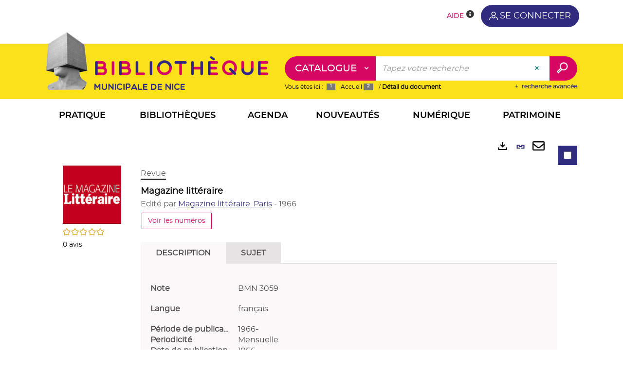

--- FILE ---
content_type: text/html; charset=utf-8
request_url: https://bmvr.nice.fr/Default/doc/SYRACUSE/1970786/magazine-litteraire
body_size: 41650
content:
<!DOCTYPE html><html lang="fr-FR" dir="ltr" class="skin-MNCA" xmlns="http://www.w3.org/1999/xhtml"><head><link rel="shortcut icon" type="image/x-icon" href="/ui/250295050006/skins/MNCA/images/favicon-std.ico" /><link rel="icon" type="image/x-icon" href="/ui/250295050006/skins/MNCA/images/favicon-std.ico" /><link rel="apple-touch-icon" href="/ui/250295050006/skins/MNCA/images/apple-touch-icon.png" /><meta http-equiv="content-type" content="text/html; charset=utf-8" /><meta http-equiv="X-UA-Compatible" content="IE=edge" /><meta name="DC.Language" content="fr-FR" /><title>Magazine littéraire - Bibliothèques de Nice</title><meta name="keywords" content=";" /><meta name="robots" content="index, follow" /><meta name="og:locale" property="og:locale" content="fr_FR" /><meta name="og:type" property="og:type" content="article" /><meta name="og:title" property="og:title" content="Magazine littéraire" /><meta name="og:url" property="og:url" content="https://bmvr.nice.fr/Default/doc/SYRACUSE/1970786/magazine-litteraire" /><meta name="og:image" property="og:image" content="https://bmvr.nice.fr/Ils/digitalCollection/DigitalCollectionThumbnailHandler.ashx?documentId=1970786&amp;size=LARGE&amp;fallback=https%3a%2f%2fbmvr.nice.fr%2fui%2f250295050006%2fskins%2fMNCA%2fportal%2ffront%2fimages%2fGeneral%2fDocType%2fPERI_LARGE.png" /><meta name="twitter:title" content="Magazine littéraire" /><meta name="twitter:url" content="https://bmvr.nice.fr/Default/doc/SYRACUSE/1970786/magazine-litteraire" /><meta name="twitter:image" content="https://bmvr.nice.fr/Ils/digitalCollection/DigitalCollectionThumbnailHandler.ashx?documentId=1970786&amp;size=LARGE&amp;fallback=https%3a%2f%2fbmvr.nice.fr%2fui%2f250295050006%2fskins%2fMNCA%2fportal%2ffront%2fimages%2fGeneral%2fDocType%2fPERI_LARGE.png" /><script>
      master = window.master || { };
      window.addEventListener("DOMContentLoaded", function () {
      master.DOMContentLoaded = true; // readyState n'est pas fiable, notamment readyState "interactive"
      });
      master.onDOMContentLoaded = function (callback) {
      if (master.DOMContentLoaded) {
      callback();
      } else {
      window.addEventListener("DOMContentLoaded", function () {
      callback();
      });
      }
      };
    </script><script>
      master.onDOMContentLoaded(function () {
      master.lazyLoadInstance = new LazyLoad({
      elements_selector: '.lazy',
      callback_loaded: function (el) {
      var event;
      var eventString = 'LazyLoad::Loaded';
      
      try {
      // !IE
      event = new CustomEvent(eventString, {});
      } catch (err) {
      // IE
      event = document.createEvent('CustomEvent');
      event.initCustomEvent(eventString, false, false, {});
      }
      
      el.dispatchEvent(event);
      },
      callback_finish: function () {
      master.lazyLoadFinished = true;
      var event;
      var eventString = 'LazyLoad::Finished';
      
      try {
      // !IE
      event = new CustomEvent(eventString, {});
      } catch (err) {
      // IE
      event = document.createEvent('CustomEvent');
      event.initCustomEvent(eventString, false, false, {});
      }
      
      window.dispatchEvent(event);
      }
      });
      });
    </script><base target="_top" /><meta name="HandheldFriendly" content="True" /><meta name="MobileOptimized" content="320" /><meta name="viewport" content="width=device-width, initial-scale=1, minimum-scale=1, maximum-scale=5, user-scalable=yes" /><!--Syracuse Front Javascript Libraries--><script type="text/javascript">
      
      //<![CDATA[
      
        var CFInstance = 'EXPLOITATION'; //Backward compatibility
        var ErmesManager = window.ErmesManager || {};
        ErmesManager.BasePath = '/';
        ErmesManager.BaseUrl = 'https://bmvr.nice.fr/';
        ErmesManager.ErmesJgrowlParams = '';
        ErmesManager.WsQueryString = '';
        ErmesManager.ResetPasswordAllowed = 'true';
        ErmesManager.BaseUri = 'https://bmvr.nice.fr';
        
      
        ErmesManager.config = {};
        ErmesManager.config.LegacyHoldingMode=false;
        ErmesManager.config.CloudServicesBaseUrl='https://community.syracuse.cloud/EXPLOITATION/';
        ErmesManager.config.HoldingActions={NoteEnabled:false, ProvisionNoteEnabled:false};
        ErmesManager.config.RegistrationRenewalAllowed = false;
        ErmesManager.config.IlsChooseReservationPlaceEnabled = true;
        ErmesManager.config.HeaderDisplayMode = 'default';
        ErmesManager.config.HeaderFixedMode = false;
        ErmesManager.config.CasAuthenticationEnabled = false;
        ErmesManager.config.CasAuthenticationProvider = '';
        ErmesManager.config.ResetPasswordAllowed = true;
        ErmesManager.config.RegistrationAllowed = true;
        ErmesManager.config.ResetPasswordPage = 'https://bmvr.nice.fr/resetpassword.aspx';
        ErmesManager.config.RegistrationPage = 'https://bmvr.nice.fr/Default/inscriptions.aspx';
        ErmesManager.config.AuthenticationAlertsCount = '0';
		    ErmesManager.config.AuthenticationManyAlertsMessage = '(0 alertes)';
		    ErmesManager.config.AuthenticationSingleAlertsMessage = '(1 alerte)';
        ErmesManager.config.RememberMe = true;
        ErmesManager.config.IsFormAuthenticationProvider = true;
        ErmesManager.config.EnableHoldingsAnonymousBookingMessage = 'true' === 'true';
        ErmesManager.config.EnableHoldingPlacesTopLevelFilter = 'false' === 'true';
        ErmesManager.config.EnableHoldingsSubscriptionCollapsed = false;
        ErmesManager.config.EnableHoldingsSubscriptionAlwaysShow = false;
				ErmesManager.config.AuthenticationFormBackgroundImageUrl = '/basicimagedownload.ashx?itemGuid=D4661D49-D01D-44E8-9FFD-01F02BA84755';
        ErmesManager.config.AuthenticationFormIsFirstPosition = 'true' === 'true';
        ErmesManager.config.AuthenticationFormDialogWidth = 1200;
        ErmesManager.config.AuthenticationIdentityBindingEnabled = false;
				ErmesManager.config.SearchMode = 'DEFAULT';
        ErmesManager.config.AuthenticationIdentityBindingAllowedModes = [
          
      
        ];
        ErmesManager.config.AuthenticationFormModeButtonWidth = 216;
        
        ErmesManager.config.SearchAssistantPreselectMode = 'true' === 'true';
        ErmesManager.config.CommentsEnableNote = 'true' === 'true';
        ErmesManager.config.CommentsEnableTitle = 'true' === 'true';
        ErmesManager.config.CommentsEnableNickname = 'true' === 'true';
        ErmesManager.COOKIES_FORM = 'ErmesForms_Default';
        ErmesManager.COOKIES_SEARCH = 'ErmesSearch_Default';
        ErmesManager.isAuthenticate = false;
        ErmesManager.deactivateDetailedView=true;
        ErmesManager.config.ShareResultsByMailEnabled = true;

        ErmesManager.skin = {
          name: 'MNCA',
          modern: false
        };

        ErmesManager.userInfos = {};
        ErmesManager.userInfos.UniqueIdentifier = 'BUILTIN-ANONYMOUS';
        ErmesManager.userInfos.SubscriptionExpirationMessage = '';
        ErmesManager.userInfos.UserAlertsMessages = '';
        ErmesManager.userInfos.PartnerSiteOfIntervention = '';
        ErmesManager.userInfos.HasPseudo = 'false';
        ErmesManager.userInfos.UserNameOrPseudo = 'Utilisateur anonyme';
        
        ErmesManager.rights = {};
        ErmesManager.rights.MemorizeSearch = false;
        ErmesManager.rights.Portal_1005 = false;
        ErmesManager.rights.Portal_1201 = false;
        ErmesManager.rights.Portal_1400 = false;
        ErmesManager.rights.Portal_1151 = false;
        ErmesManager.rights.Portal_2503 = false;
        ErmesManager.rights.Portal_2504 = false;
        ErmesManager.rights.Portal_3053 = false;

        ErmesManager.labels = {
          YesText: 'Oui',
NoText: 'Non',
OkText: 'OK',
CancelText: 'Annuler',
ListIndexText: '{0} sur {1}',
CloseModalTitle: 'Fermer cette fenêtre',
DeleteText: 'Supprimer',
Ext_toolbar_Paging_beforePageText: 'Page',
Ext_toolbar_Paging_afterPageText: 'sur {0}',
Portal_DetailHoldingLabel: 'Exemplaires',
Portal_ResultsReserveDocument: 'Réserver',
Portal_HoldingActionLoanLabel: 'Réserver',
Portal_HoldingActionExpoLabel: 'Ouvrir le calendrier',
Portal_HoldingSite: 'Bibliothèque',
Portal_HoldingLocalisation: 'Emplacement',
Portal_HoldingSection: 'Section',
Portal_HoldingCote: 'Cote',
Portal_HoldingType: 'Type',
Portal_HoldingStatut: 'Statut',
Portal_HoldingDateBack: 'Date retour',
Portal_HoldingActionsLabel: 'Actions',
Portal_HoldingProvisionLabelDisplay: 'Choisissez votre lieu de mise à disposition',
Portal_ReservationDialogChooseLibraryDefaultSelectionText: '---',
Portal_HoldingsMobileIsAvailableLabel: 'Disponible à {0}',
Portal_HoldingsMobileNotAvailableLabel: 'Retour prévu le {0}',
Portal_HoldingsMobileNotAvailableSiteLabel: 'à {0}',
Portal_ReservationDialogCancelTitle: 'Fermer la modale de réservation',
Portal_ReservationDialogTitle: 'Choisissez la bibliothèque',
Portal_ReservationDialogText: 'Vous souhaitez réserver un exemplaire.',
Portal_ReservationDialogChooseLibrary: 'Choisissez la bibliothèque :',
Portal_ReservationDialogChooseLibraryDefaultSelectionText: '---',
Portal_FormFieldRequiredText: 'Ce champ est obligatoire',
Portal_ReservationDialogValidText: 'Réserver',
Portal_ReservationDialogCancelText: 'Annuler',
Portal_HoldingAddNoteModalTitle: 'Ajout d\'une note de réservation',
Portal_HoldingAddNoteModalCloseTitle: 'Fermer la fenêtre d\'ajout d\'une note de réservation',
Portal_HoldingAddNoteModalPlaceholder: 'Saisissez ici votre note de réservation optionnelle',
Portal_HoldingsStatementView: 'Consulter',
Portal_DetailHoldingsStatementLabel: 'Etats de collection',
Portal_HoldingsStatementSite: 'Site',
Portal_HoldingsStatementLocalisation: 'Emplacement',
Portal_HoldingsStatementSection: 'Section',
Portal_HoldingsStatementCote: 'Cote',
Portal_HoldingsStatementWhenStart: 'Début',
Portal_HoldingsStatementWhenEnd: 'Fin',
Portal_HoldingsStatementGap: 'Lacunes',
Portal_HoldingsStatementRange: 'Etendue',
Portal_HoldingsStatementStartNumber: 'Numéro de début',
Portal_HoldingsStatementEndNumber: 'Numéro de fin',
Portal_HoldingsStatementWhenStartAsText: 'Début',
Portal_HoldingsStatementWhenEndAsText: 'Fin',
Portal_ReservationDialogSelectText: 'Sélectionner',
Portal_ReservationSecondDialogChooseLibrary: 'Choisissez la bibliothèque de retrait',
Portal_ReservationSecondDialogTitle: 'Choisissez la bibliothèque de retrait',
Portal_ReservationSecondDialogValidText: 'Confirmer la réservation',
Portal_ReservationSecondDialogValidTitle: 'Confirmer cette réservation',
Portal_ReservationDialogExcludedLocationText: 'Non réservable',
Portal_ReservationSecondDialogYourLibraryIs: 'Votre localisation de retrait est : {0}',
Portal_MyAccountPreferencesHeaderTitle: 'Mes préférences de recherche',
Portal_MyAccountPreferencesHeaderIntro: 'Vous pouvez configurer les critères s\'appliquant à chacun des contextes de recherche suivants',
Portal_MyAccountPreferencesItemIntroPreselection: 'Vous avez sélectionné :',
Portal_MyAccountPreferencesItemIntroNoPreselection: 'Aucun critère sélectionné.',
Portal_MyAccountPreferencesItemEdit: 'Modifier',
Portal_CasAuthenticationText: 'Accès interne',
Portal_ExternalAuthenticationText: 'Accès externe',
Portal_LogonTitle: 'Connexion',
Portal_LogonModalCloseTitle: 'Fermer la fenêtre de connexion',
Portal_DisabledAccountLogonTitle: 'Échec d\'authentification',
Portal_LoginText: 'Numéro de carte de bibliothèque',
Portal_LoginPlaceholderText: 'OXXXXXX',
Portal_PasswordText: 'Mot de passe',
Portal_PasswordPlaceholderText: 'jour + 2 derniers chiffres de votre année de naissance (ex: 26 avril 1989 = 2689)',
Portal_LogonForgottenPasswordText: 'Mot de passe oublié ?',
Portal_LogonRegisterMessage: 'Vous n\'avez pas encore de carte de bibliothèque ?',
Portal_LogonRegisterNowText: 'Cliquez-ici',
Portal_ErrorHappened: 'Une erreur est survenue',
Portal_CaptureCurrentSearch: 'Capturer la recherche',
Portal_CaptureSearchName: 'Nom',
Portal_ShareSearchShowMoreOptions: 'Plus de critères',
Portal_ShareSearchHideMoreOptions: 'Cacher les critères',
Portal_AdvancedCaptureSearchTitle: 'Partager la recherche',
Portal_CaptureSearchModifyTitle: 'Modification des arguments',
Portal_CaptureSearcResultTitle: 'Aperçu',
Portal_CancelText: 'Annuler',
Portal_ShareSearchPermalinkCopy: 'Copier l\'URL dans le presse-papier',
Portal_ShareSearchPermalinkPreview: 'Aperçu de la recherche - Nouvelle fenêtre',
Portal_CaptureSearchCopyJson: 'Copier la capture dans le presse-papier',
Portal_ShareSearchPermalinkModalLabel: 'Donner un nom à la recherche puis cliquer sur "Copier l\'URL dans le presse-papier" pour récupérer l\'URL de votre recherche',
Portal_CaptureClipboardCopyDone: 'La capture a été copiée dans votre presse-papier',
Portal_UrlClipboardCopyDone: 'Le lien a été copié dans votre presse-papier',
Portal_CaptureSearchCancelTitle: 'Annuler cette capture de recherche',
Portal_CaptureNotice: 'Capturer la notice',
Portal_ShareSearchCancelTitle: 'Annuler ce partage de recherche',
Portal_SearchPreferencesModalTitle: 'Mémoriser des critères de recherche',
Portal_SearchPreferencesIntroText: 'Les critères choisis seront appliqués lors de chaque recherche "{0}".',
Portal_PreselectFacetsCancelTitle: 'Annuler cette modification',
Portal_PreselectFacetsInfoNoPreferenceNoPreselection: 'Vous n’avez pas encore mémorisé de critères dans votre compte.',
Portal_MyAccountPreferencesItemSearch: 'Rechercher',
Portal_CloseModalTitle: 'Fermer cette fenêtre',
Portal_AnonymousHoldingInfo: 'Pour réserver un exemplaire, il est nécessaire d\'être authentifié. Les réservations dépendent de votre abonnement en cours.',
Portal_HoldingInSubscription: 'Dans mon abonnement ({0})',
Portal_HoldingNotInSubscription: 'Hors abonnement (2)',
Portal_HoldingBookingTooltipCantRenew: 'Réservation impossible',
Portal_PersoAuthentificationMyAccountLink: 'Se connecter',
Portal_RememberMeText: 'Rester connecté',
Portal_HoldingActionProvisonRequestLabel: 'Demander la consultation',
Portal_HoldingProvisionTooltipDescription: 'Effectuez une demande de mise à disposition sur cet exemplaire',
Portal_ProvisionDialogCancelTitle: 'Annuler la demande de consultation',
Portal_ProvisionDialogTitle: 'Demande de consultation sur place',
Portal_ProvisionDialogValidText: 'Confirmer la demande',
Portal_ProvisionDialogCancelText: 'Annuler',
Portal_ProvisionDialogContentHeaderText: '&lt;div class="alert alert-info" role="alert"&gt;\n &lt;span class="glyphicon glyphicon-info-sign" aria-hidden="true"&gt;&lt;/span&gt;\n &lt;span class="sr-only"&gt;&lt;/span&gt;\n &lt;span class="provision-body-header-description"&gt;Ce document sera mis à votre disposition pour consultation sur place, aux &lt;span class="provision-body-header-library"&gt; horaires d\'ouverture de la {0}&lt;/span&gt;&lt;/span&gt;&lt;p&gt;\n&lt;/p&gt;&lt;/div&gt;',
Portal_ProvisionDialogContentFooterText: 'Confirmez-vous la demande de consultation de &lt;b&gt;« {0} »&lt;/b&gt; ?',
Portal_DownloadText: 'Télécharger',
Portal_SearchFormFieldOrIndicator: '- ou -',
Portal_SearchFormSelectFieldNoResult: 'Aucun résultat pour "{0}"',
Portal_SearchFormSelectFieldStartTyping: 'Commencez à taper pour rechercher',
Portal_SearchFormThesaurusFieldLoadingText: 'Chargement...',
Portal_SearchFormThesaurusFieldNoResultsText: 'Aucun résultat',
Portal_SearchFormSelectFieldAddNewEntry: 'Si la valeur n\'est pas dans la liste, cliquez ici pour l\'ajouter',
Portal_SearchFormFieldValidationErrorMessage: 'Ce champ est obligatoire',
Portal_SearchFormFieldRequiredSelectionErrorMessage: 'Veuillez sélectionner une valeur ou la créer',
Portal_FormAdvanceSearchTitle: 'Valider votre recherche',
Portal_FormSearchLabel: 'Rechercher',
Portal_FormAdvanceClearTitle: 'Effacer vos saisies du formulaire de recherche',
Portal_FormClearLabel: 'Effacer',
Portal_SearchFormResetField: 'Supprimer la valeur',
Portal_ErmesSearchBoxHint: 'Tapez votre recherche',
Portal_SearchFormHeadingTitle: 'Recherche',
Portal_SearchFormAddHiddenFieldTitle: 'Ajouter un critère au formulaire de recherche avancée',
Portal_SearchFormAddHiddenFieldLabel: 'Ajouter un critère',
Portal_SearchFormAddHiddenFieldModalDescription: 'Le critère sera ajouté au formulaire de recherche',
Portal_SearchFormFieldDateRangeToLabel: 'au',
Portal_SearchFormAddHiddenFieldModalTitle: 'Choisissez un critère de recherche',
Portal_ErmesSearchTitle: 'Recherche',
Portal_BtnSearchFieldClear: 'Effacer le champ de recherche',
Portal_BtnSearchFieldSubmit: 'Lancer la recherche sur le périmètre {0}',
Portal_AdvancedSearchFormLabel: 'Recherche avancée sur le périmètre {0}',
Portal_LogonConnectWithAnotherIdentity: 'ou',
Portal_LogonButtonText: 'Je me connecte',
Portal_LogonButtonShowForm: 'Formulaire',
BackText: 'Retour',
Portal_LogonFilterMode: 'Filtrer',
Portal_LogonInformationText: 'Pour vous connecter à votre compte lecteur (liste de vos prêts, réservations en ligne, etc)',
Portal_NewItemFlagDefaultLabel: 'Nouveauté',
Portal_SerialDialogCancelTitle: 'Fermer la modale des fascicules',
Portal_SerialDialogClose: 'Fermer',
Portal_HoldingSerialNumber: 'Numéro/Date de parution',
Portal_SerialDialogTitle: 'Detail des numéros de fascicule {0}',
Portal_HoldingSerialLocalisation: 'Localisation',
Portal_HoldingSerialSection: 'Section',
Portal_HoldingSerialCallNumber: 'Côte',
Portal_HoldingSerialStatus: 'Statut',
Portal_HoldingSerialEx: 'Exemplaire',
Portal_SerialColumnDisplayTitle: 'Voir les fascicules',
Portal_SerialColumnButton: 'Voir',
Portal_SerialColumnButtonLoading: 'Récupération en cours...',
Portal_HoldingNothingInSubscription: 'Il n\'y a aucun exemplaire disponible pour le moment.',
Portal_HoldingConsultOnline: 'Consulter en ligne',
Portal_HoldingBookingTooltipCantConsult: 'Consultation impossible',
Portal_HoldingBookingTooltipCantConsultDescription: 'Cet ouvrage est déjà en cours de consultation, veuillez réessayer ultérieurement',
Portal_DetailHoldingsMapControlHomeTooltip: 'Afficher tous les exemplaires',
Portal_DetailHoldingsMapControlLocationTooltip: 'Afficher ma position actuelle',
Portal_DetailHoldingsMapControlLocationDeniedTooltip: 'Vote position actuelle n\'est pas disponible',
Portal_DetailHoldingsMapCurrentLocationMarkerTooltip: 'Votre position actuelle',
Portal_DetailHoldingsMapOffMapHoldingsLabel: 'Exemplaires hors carte',
Portal_DetailHoldingsMapLibraryMoreDetails: 'Plus d\'informations...',
Portal_BiblioMapsLinkLabel: 'BiblioMaps',
Portal_BiblioMapsHeaderColumnLabel: 'BiblioMaps',
TermSynonymLabel: '{0} (employé pour {1})',
TermNeighborLabel: '{0} (associé à {1})',
TermRedirectionLabel: '{0} (nouveau terme pour {1})',
TermRedirectionSourceLabel: '{0} (ancien terme pour {1})',
Portal_ReservationDialogSingleHoldingPlaceText: 'L\'exemplaire sera mis à disposition à la bibliothèque :',
Portal_ReservationDialogSingleHoldingPlacetitle: 'Confirmez la réservation',
Portal_DetailSessionLabel: 'Sessions',
Portal_HoldingActionSessionLabel: 'S\'inscrire',
Portal_AnonymousCalendarSessionInfo: 'Pour s\'inscrire à une session, il est nécessaire d\'être authentifié.',
Portal_BasketRenamePromptTitle: 'Renommer la liste',
EndDateText: 'Date de fin',
StartDateText: 'Date de début',
Portal_DetailPanelTitleCalendarSessions: 'Date et heure des sessions',
Portal_TypeaheadNoResultStatus: 'Aucune proposition',
Portal_TypeaheadResultsStatus: '{0} propositions disponibles',
Portal_SearchFormAddFieldTitle: 'Ajouter une restriction "{0}"',
Portal_SearchFormRemoveFieldTitle: 'Supprimer la restriction "{0}"',
Portal_ILSClientCancelCalendarReservation: 'Annulation d\'inscription',
Portal_ILSClientCancelReservation: 'Annulation de réservation',
Portal_ILSClientConfirmCancelCalendarReservationMessage: 'Confirmez-vous l\'annulation de votre inscription ?',
Portal_ILSClientConfirmCancelCalendarReservationTitle: 'Annulation de votre inscription',
Portal_ILSClientConfirmCancelReservationMessage: 'Confirmez-vous l\'annulation de votre réservation ?',
Portal_ILSClientConfirmCancelReservationTitle: 'Annulation de votre réservation',
Portal_CancelHoldingActionSessionLabel: 'Annuler votre inscription',
Portal_CancelHoldingActionLoanLabel: 'Annuler votre réservation',
Portal_HoldingSerialUtilisation: 'Utilisation',
Portal_CalendarSessionIsCycleInfo: 'La formation est un cycle sur plusieurs sessions qui doivent toutes être suivies. L\'inscription vaut pour toutes les sessions du cycle.',
Portal_GlobalActionPlay: 'Voir la sélection',
Portal_GlobalActionEmpty: 'Vider',
Portal_GlobalActionBindToSelections: 'Affecter aux sélections',
Portal_GlobalActionDetailVisible: 'Détail de la sélection courante, affichés ci-dessous',
Portal_GlobalActionDetailHidden: 'Détail de la sélection courante, masqués',
Portal_CurrentSelectionTitle: 'Sélection courante',
Portal_ShareSearchPermalink: 'Partager l\'URL de la recherche',
Portal_selectionActionsLabel: 'Actions :',
Portal_SendSearchResults_PopupTitle: 'Envoyer par mail'
        };

        ErmesManager.labels.Portal_AuthenticationFormModeButtonSeparatorText = '';
        ErmesManager.labels.Portal_Authentication_FormHtmlContent = '';
        ErmesManager.labels.HoldingAddNoteModalPlaceholder = 'Saisissez ici votre note de réservation optionnelle';
        ErmesManager.labels.HoldingAddNoteModalTitle = 'Ajout d\'une note de réservation';
        ErmesManager.labels.HoldingAddNoteModalCloseTitle = 'Fermer la fenêtre d\'ajout d\'une note de réservation';
        ErmesManager.labels.CloseText = 'Fermer';
        ErmesManager.labels.ReportThumbnailWrongUrl = 'La ressource Portal|ReportThumbnailWrongUrl n\'est pas définie.';
        ErmesManager.labels.ReportThumbnailModalTitle = 'Confirmation';
        ErmesManager.labels.ReportThumbnailModalBody = 'Confirmez-vous le signalement de cette vignette ?&lt;br/&gt;&lt;div style="text-align:center;margin:5px"&gt;&lt;img src="{0}"/&gt;&lt;/div&gt;';
        ErmesManager.labels.ErmesHeaderAccountWip = 'Récupération de votre compte en cours...';
        ErmesManager.labels.ErrorHappened = 'Une erreur est survenue';
        ErmesManager.labels.UnexpectedServerResponse = 'Format de réponse inattendu';
        ErmesManager.labels.GrowlErrorTitle = 'Erreur';
        ErmesManager.labels.TooltipLoading = 'Chargement en cours...';
        ErmesManager.labels.CaptureSearchChooseRendering = 'Affichage';
        ErmesManager.labels.CaptureSearchChooseNumber = 'Nombre de notices à afficher';
        ErmesManager.labels.CaptureSearchTitle = 'Capturer la recherche';
        ErmesManager.labels.CommentModalValid = 'Valider';
        ErmesManager.labels.CommentModalCancel = 'Annuler';
        ErmesManager.labels.CommentWasSuccessfullyDeleted = 'Le commentaire a bien été supprimé';
        ErmesManager.labels.NoteWasSuccessfullyDeleted = 'La note a bien été supprimée';
        ErmesManager.labels.SelectionModalClose = 'Fermer';
        ErmesManager.labels.ConfirmBoxConfirm = 'Confirmer';
        ErmesManager.labels.ConfirmBoxCancel = 'Annuler';
        ErmesManager.labels.PublicSearchFormValid = 'Valider';
        ErmesManager.labels.PublicSearchFormCancel = 'Annuler';
        ErmesManager.labels.PrivateSearchFormValid = 'Valider';
        ErmesManager.labels.PrivateSearchFormCancel = 'Annuler';
        ErmesManager.labels.ExpositionResaFormValid = 'Transmettre la demande';
        ErmesManager.labels.ExpositionResaFormClose = 'Fermer';
        ErmesManager.labels.EnrichissementsLoading = 'Chargement en cours, veuillez patienter';
        ErmesManager.labels.BasketPageTitle = 'Mes favoris';
        ErmesManager.labels.SelectionPageTitle = 'Sélection courante';
        ErmesManager.labels.ErmesSearchPageTitle = '{0} - Recherche';
        ErmesManager.labels.ErmesSearchLoadingPageTitle = 'Chargement';
        ErmesManager.labels.ErmesSearchDetailPageTitle = '{0}';
        ErmesManager.labels.TagPageTitle = 'Tag';
        ErmesManager.labels.HoldingHelpHoldingMultiple = 'Cochez les exemplaires qui vous intéressent. Le premier exemplaire disponible parmi votre sélection sera réservé';
        ErmesManager.labels.HoldingHelpHoldingPlace = 'Choisissez votre lieu de mise à disposition';
        ErmesManager.labels.CaptureSearchStandardRendering = 'Miniatures';
        ErmesManager.labels.CaptureSearchShortRendering = 'Court';
        ErmesManager.labels.CaptureSearchScrollingRendering = 'Chemin de fer';
        ErmesManager.labels.ErmesFormTitle = 'Recherche avancée';
        ErmesManager.labels.CalendarEventTitleSingular = 'événement';
        ErmesManager.labels.CalendarEventTitlePlural = 'événements';
        ErmesManager.labels.ValidateEventSubscription = 'Confirmer l\'inscription';
        ErmesManager.labels.CancelText = 'Annuler';
        ErmesManager.labels.BackText = 'Retour';
        ErmesManager.labels.AgendaCalendarHelpTooltip = 'Sélectionnez une plage de dates pour affiner votre recherche';
        ErmesManager.labels.ExportLinkFold = 'Exporter, masqué';
        ErmesManager.labels.ExportLinkUnFold = 'Exporter, affiché';
        ErmesManager.labels.AddNewTagSubmitTitle = 'Valider l\'ajout du nouveau tag';
        ErmesManager.labels.AddNewTagSubmitText = 'Valider';
        ErmesManager.labels.AddNewTagTitle = 'Nouveau tag';
        ErmesManager.labels.ErrorAuthenticateInput = 'à vérifier';
        ErmesManager.labels.PasswordLostAuthenticate = 'Mot de passe oublié';
        ErmesManager.labels.ErrorAuthenticatePage = 'Erreur lors de l\'identification';
        ErmesManager.labels.SurveyMessageConfirmVote = 'Merci d\'avoir voté';
        ErmesManager.labels.SurveyVotedAlready = 'Vous avez déjà voté';
        ErmesManager.labels.RoyalSliderStatePause = 'Mettre le carrousel en lecture.';
        ErmesManager.labels.RoyalSliderStatePlay = 'Mettre le carrousel en pause.';
        ErmesManager.labels.SearchQueryAllDocument = 'Tous les documents';
        ErmesManager.labels.DefaultDropdownItemSelectedFormat = '{0}, sélectionné';
        ErmesManager.labels.JGrowlCloserMessage = 'Fermer tous les messages';
        ErmesManager.labels.RoyalSliderLabels_ArrowRight = 'Contenu suivant';
        ErmesManager.labels.RoyalSliderLabels_ArrowLeft = 'Contenu précédent';
        ErmesManager.labels.RoyalSliderLabels_FullScreen = 'Passer le slider en plein écran';
        ErmesManager.labels.RoyalSliderLabels_PlayVideo = 'Lancer la vidéo';
        ErmesManager.labels.RoyalSliderLabels_NavSelected = ', sélectionné';
        ErmesManager.labels.FacetCollectionDisplayed = ', affiché';
        ErmesManager.labels.FacetCollectionCollapsed = ', masqué';
        ErmesManager.labels.ErrorModalFieldRequiredAccessibility = 'Vous avez omis ce champ obligatoire.';
        ErmesManager.labels.RoyalSliderBulletContentNotSelected = 'Afficher le contenu {0}';
        ErmesManager.labels.RoyalSliderBulletContentSelected = 'Contenu {0} - affiché';
        ErmesManager.labels.RssFeedLinkTitle = 'Obtenir le flux RSS, nouvelle fenêtre';
        ErmesManager.labels.CnilBannerContent = 'En poursuivant votre navigation sur ce site, vous acceptez l’utilisation de cookies par nos services ainsi que des services tiers de mesure d\'audience.&lt;br/&gt;&lt;a href="/charte-cookies.aspx"&gt;Pour en savoir plus et paramétrer les cookies...&lt;/a&gt;';
        ErmesManager.labels.SuggestionSearch = 'Recherche par suggestion';
        ErmesManager.labels.SdiMemorySearchSubscribeNewsLettersSuccess = 'Vous êtes maintenant abonné à cette lettre d’information';
        ErmesManager.labels.SdiMemorySearchSubscribeSuccess = 'Vous êtes maintenant abonné à cette recherche';
        ErmesManager.labels.DetailHoldingsVerify = 'Vérification des exemplaires disponibles ...';
        ErmesManager.labels.RenewLoanSuccess = 'Prolongation réussie.';
        ErmesManager.labels.RenewLoanErrorNotSpecified = 'Erreur non spécifiée.';
        ErmesManager.labels.CancelReservationSuccess = 'Annulation réussie.';
        ErmesManager.labels.CancelReservationErrorNotSpecified = 'Erreur non spécifiée.';
        ErmesManager.labels.ContributionFormSending = 'Envoi en cours...';
        ErmesManager.labels.ContributionFormSuccess = 'Votre contribution a bien été prise en compte.';
        ErmesManager.labels.GetErrorHolding = 'Erreur lors de la récuperation de l\'exemplaire';
        ErmesManager.labels.GetNotAvaibleHolding = 'Indisponible';
        ErmesManager.labels.ConfirmDialogBasketTitle = 'Vider tous les favoris';
        ErmesManager.labels.ConfirmDialogBasketFolderTitle = 'Supprimer la liste "{0}"';
        ErmesManager.labels.ConfirmDialogBasketText = 'Confirmez-vous la suppression de tous les documents de vos favoris ? Cette action sera irréversible.';
        ErmesManager.labels.ConfirmDialogBasketTextByFilter = 'Confirmez-vous la suppression de la liste "{0}" ?';
        ErmesManager.labels.PnbConfirmBoxTitle = 'La ressource Portal|PnbConfirmBoxTitle n\'est pas définie.';
        ErmesManager.labels.PnbConfirmBoxMessage = 'La ressource Portal|PnbConfirmBoxMessage n\'est pas définie.';
        ErmesManager.labels.searchLabelDefault = 'Recherche du document';
        ErmesManager.labels.RecongnitionLabelInput = 'Reconnaissance vocal...';
        ErmesManager.labels.StartSearch = 'Lancer la recherche sur le périmètre {0}';
        ErmesManager.labels.SearchFormLabel = 'Recherche sur le périmètre {0}';
        ErmesManager.labels.MyAccountAddToBasketNothingSelected = 'Veuillez sélectionner au moins un document.';
        ErmesManager.labels.Portal_CancelReservationNoReservationSelected = 'Veuillez sélectionner au moins un document.';
        ErmesManager.labels.Portal_CancelReservationConfirmTitle = 'Confirmer cette annulation';
        ErmesManager.labels.Portal_CancelReservationCancelTitle = 'Annuler cette annulation';
        ErmesManager.labels.Portal_PreselectFacetsInfoNoPreference = 'Mémoriser les critères dans votre compte.';
        ErmesManager.labels.Portal_PreselectFacetsInfoPreferenceEqualsPreselection = 'Les critères sont mémorisés dans votre compte.';
        ErmesManager.labels.Portal_PreselectFacetsInfoPreferenceIsNotPreselection = 'Les critères sont différents de ceux mémorisés dans votre compte.';
        ErmesManager.labels.Portal_PreselectFacetsInfoPreferenceRestoreSuccess = 'Les critères ont été restaurés.';
        ErmesManager.labels.Portal_PreselectFacetsInfoPreferenceSaveSuccess = 'Les critères ont été mémorisés.';
        ErmesManager.labels.Portal_PreselectFacetsInfoPreferenceSaveTooltip = 'Mémoriser les critères de recherche dans votre compte.';
        ErmesManager.labels.Portal_PreselectFacetsInfoPreferenceValidateTooltip = 'Confirmer les critères sélectionnés.';
        ErmesManager.labels.Portal_PreselectFacetsInfoPreferenceRestoreTooltip = 'Restaurer les critères de recherche mémorisés dans votre compte.';
        ErmesManager.labels.Portal_PreselectFacetsResetButton = 'Tout effacer';
        ErmesManager.labels.Portal_PreselectFacetsValidateButton = 'Confirmer';
        ErmesManager.labels.Portal_PreselectFacetsSaveButton = 'Mémoriser';
        ErmesManager.labels.Portal_PreselectFacetsCancelButton = 'Annuler';
        ErmesManager.labels.Portal_PreselectFacetsModalTitle = 'Pré-sélectionner des critères de recherche';
        ErmesManager.labels.Portal_PreselectFacetsIntroText = 'Les critères choisis seront appliqués le temps de la session à chaque recherche "{0}".';
        ErmesManager.labels.Portal_PreselectFacetsSelectedInfo = 'Vous avez sélectionné :';
        ErmesManager.labels.Portal_PreselectFacetsSelectedInfoEmpty = 'Aucun critère sélectionné.';
        ErmesManager.labels.Portal_PreselectFacetsRestoreButton = 'Restaurer';
        ErmesManager.labels.Portal_FacetCollectionCollapsed = ', masqué';
        ErmesManager.labels.Portal_FacetCollectionDisplayed = ', affiché';
        ErmesManager.labels.Portal_SearchHistoryTableDateHeader = 'Quand';
        ErmesManager.labels.Portal_SearchHistoryTableScenarioHeader = 'Où';
        ErmesManager.labels.Portal_SearchHistoryTableSearchHeader = 'Recherche';
        ErmesManager.labels.Portal_SearchHistoryTableFiltersHeader = 'Filtres';
        ErmesManager.labels.Portal_SearchHistoryTableCountHeader = 'Résultats';
        ErmesManager.labels.Portal_SearchHistoryTableActionHeader = 'Actions';
        ErmesManager.labels.Portal_SearchHistoryModalTitle = 'Historique de vos recherches';
        ErmesManager.labels.Portal_SearchHistoryModalCloseTitle = 'Fermer la fenêtre d\'historique de vos recherches';
        ErmesManager.labels.Portal_SearchHistoryCancelButton = 'Fermer';
        ErmesManager.labels.Portal_SearchHistoryItemSearchAction = 'Lancer la recherche';
        ErmesManager.labels.Portal_SearchHistoryItemMemorizeAction = 'Mémoriser dans son compte';
        ErmesManager.labels.Portal_SearchHistoryItemRemoveAction = 'Supprimer';
        ErmesManager.labels.Portal_RawRecordClipboardCopyButton = 'Copier ce document dans le presse-papier';
        ErmesManager.labels.Portal_RawRecordClipboardCopyDone = 'Le document a été copié dans votre presse-papier';
        ErmesManager.labels.Portal_RawRecordPopupTitle = 'Document xml natif';
        ErmesManager.labels.Portal_ExpositionResaWindowLabel = 'Faire une demande de réservation d\'outil d\'animation';
        ErmesManager.labels.Portal_ExpositionResaWindowCloseTitle = 'Fermer la fenêtre de demande de réservation d\'outil d\'animation';
        ErmesManager.labels.Portal_ExpositionResaBookingTypeHolding = 'Réservation';
        ErmesManager.labels.Portal_ExpositionResaBookingTypeHoldingRequest = 'Demande de réservation';
        ErmesManager.labels.Portal_ExpositionResaBookingTypeLoan = 'Prêt';
        ErmesManager.labels.Portal_CancelText = 'Annuler';
        ErmesManager.labels.Portal_BackText = 'Retour';
        ErmesManager.labels.Portal_ExpositionResaFormValid = 'Transmettre la demande';
        ErmesManager.labels.Portal_ExpositionResaFetchBookings = 'Vérification des réservations concernant cet outil d\'animation';
        ErmesManager.labels.Portal_ExpositionResaNewRange = 'Votre choix de dates';
        ErmesManager.labels.Portal_AgendaDatepickerFromDate = 'Du';
        ErmesManager.labels.Portal_AgendaDatepickerToDatee = 'Au';
        ErmesManager.labels.Portal_SubscriptionExpirationWarningDescription = 'Pensez à venir à la bibliothèque pour renouveler votre abonnement.';
        ErmesManager.labels.Portal_SubscriptionExpirationWarningTitle = 'Informations à propos de votre abonnement';
        ErmesManager.labels.Portal_AccountWarningTitle = 'Informations à propos de votre compte';
        ErmesManager.labels.Portal_AuthenticationAlertRenewRegistrationBtnText = 'Cliquer ici pour accéder à mon profil';
        ErmesManager.labels.Portal_AuthenticationAlertVirtualPurseBtnText = 'Cliquer ici pour accéder à mon porte-monnaie';      
        ErmesManager.labels.Portal_ShowExpirationWarningCancelTitle = 'Fermer cette alerte';
        ErmesManager.labels.Portal_ProvisionDialogCancelTitle = 'Annuler la demande de consultation';
        ErmesManager.labels.Portal_ProvisionDialogTitle = 'Demande de consultation sur place';
        ErmesManager.labels.Portal_ProvisionDialogValidText = 'Confirmer la demande';
        ErmesManager.labels.Portal_ProvisionDialogCancelText = 'Annuler';
        ErmesManager.labels.Portal_ProvisionDialogContentHeaderText = '&lt;div class="alert alert-info" role="alert"&gt;\n &lt;span class="glyphicon glyphicon-info-sign" aria-hidden="true"&gt;&lt;/span&gt;\n &lt;span class="sr-only"&gt;&lt;/span&gt;\n &lt;span class="provision-body-header-description"&gt;Ce document sera mis à votre disposition pour consultation sur place, aux &lt;span class="provision-body-header-library"&gt; horaires d\'ouverture de la {0}&lt;/span&gt;&lt;/span&gt;&lt;p&gt;\n&lt;/p&gt;&lt;/div&gt;';
        ErmesManager.labels.Portal_ProvisionDialogContentFooterText = 'Confirmez-vous la demande de consultation de &lt;b&gt;« {0} »&lt;/b&gt; ?';
        ErmesManager.labels.Portal_ExpositionBookingCalendarLabel = 'Calendrier de réservation';
        ErmesManager.labels.Portal_ExpositionBookingHelpUserLigde = 'Veuillez choisir une date de début et de fin de réservation sur le calendrier ci-dessous.';
        ErmesManager.labels.Portal_ExpositionBookingTransportModeLabel = 'Mode de transport';
        ErmesManager.labels.Portal_ExpositionBookingGoTransportModeLabel = 'Aller';
        ErmesManager.labels.Portal_ExpositionBookingReturnTransportModeLabel = 'Retour';
        ErmesManager.labels.Portal_ExpositionBookingSummupLabel = 'Demande de réservation pour la période du';
        ErmesManager.labels.Portal_ExpositionBookingSummupSeparatorLabel = 'au';
        ErmesManager.labels.Portal_HoldingsInformationMessage = '<p>La bibliothèque vous propose le "cliquez/empruntez". Réservez votre document en ligne et passez le retirer dans sa bibliothèque de localisation. <a href="https://bmvr.nice.fr/cliquezempruntez.aspx" target="_blank" rel="noopener">Plus d\'informations sur le fonctionnement</a><br /><br /><br /></p>';
        ErmesManager.labels.Portal_ILSClientReservation = 'Réservation';
		    ErmesManager.labels.Portal_ReservationMapSiteChoice = 'Choisissez la bibliothèque auprès de laquelle vous souhaitez réserver le document';
        ErmesManager.labels.Portal_DetailGoBackToSearch = 'Retour aux résultats de recherche';
		    ErmesManager.labels.Portal_DetailHoldingsMapLabel = 'Localisation des exemplaires';
		    ErmesManager.labels.Portal_DetailHoldingsMapCountLabel = '{0} exemplaires';
		    ErmesManager.labels.Portal_DetailHoldingsMapCountLabelSingular = '1 exemplaire';
		    ErmesManager.labels.Portal_DetailHoldingsMapNoHondlingOnMap = 'Aucun exemplaire dans cette zone géographique...';
        ErmesManager.labels.Portal_PreselectFacetsModifyLinkLabel = 'Modifier les critères pré-sélectionnés';
        ErmesManager.labels.Portal_SearchAssistantButtonLabel = 'Recherche assistée';
        ErmesManager.labels.Portal_ExportContainerHeader = 'Exports';
        
        ErmesManager.config.DefaultExport = [
        
        ];
      
      //]]></script><script>
      
      window.ErmesManager = window.ErmesManager || {};
      
    </script><script type="text/javascript" src="/ui/250295050006/plug-in/portal/portal-front-all.js" defer="defer"> </script><script type="text/javascript" src="/ui/250295050006/plug-in/syracuse-dist/js/ComponentFactory.js" defer="defer"> </script><link rel="stylesheet" type="text/css" href="/ui/250295050006/skins/default/portal/front/portal-front-all.css" /><script type="text/javascript" src="/dropzone-locale-fr-FR.ashx?v=250295050006" defer="defer"> </script><script type="text/javascript">
      master.onDOMContentLoaded(function () {
        bootbox.addLocale('fr-FR', {
          OK: ErmesManager.labels.CommentModalValid,
          CANCEL: ErmesManager.labels.CommentModalCancel,
          CONFIRM: ErmesManager.labels.ConfirmBoxConfirm,
          CLOSE: ErmesManager.labels.SelectionModalClose,
        });
        bootbox.setLocale('fr-FR');
      });
    </script><script type="text/javascript">
      master.onDOMContentLoaded(function() {
        $.extend($.fn.royalSlider.defaults, {
          arrowsNavAutoHide: !ErmesManager.skin.modern,
          controlsInside: !ErmesManager.skin.modern
        });
      });
    </script><script type="text/javascript" src="/ui/250295050006/plug-in/dayjs/locale/fr.js" defer="defer"> </script><script type="text/javascript">
      
        window.addEventListener("DOMContentLoaded", function () {
          dayjs.extend(window.dayjs_plugin_customParseFormat);
          dayjs.extend(window.dayjs_plugin_localizedFormat);
          dayjs.locale('fr'); 
        });
      
    </script><!--XmlForms JavaScript libraries--><script type="text/javascript">
        window.addEventListener("DOMContentLoaded", function () {
      
      
        formManager.debug = false;
        formManager.inputKey = '';
        formManager.savingText = 'Enregistrement en cours...';
        formManager.loadingText = 'Chargement en cours...';
        formManager.invalidText = 'Ce champ est invalide';
        formManager.requiredText = 'Ce champ est obligatoire';
        formManager.lengthText = 'La longueur de ce champ doit être de {0} caractère(s)';
        formManager.minLengthText = 'La longueur minimum de ce champ est de {0} caractère(s)';
        formManager.maxLengthText = 'La longueur maximum de ce champ est de {0} caractère(s)';
        formManager.minValueText = 'La valeur minimum de ce champ doit être de {0}';
        formManager.maxValueText = 'La valeur maximum de ce champ doit être de {0}';
        formManager.passwordText = 'Les mots de passe sont différents';
        formManager.invalidDateText = 'La ressource FormFieldDateInvalidText n\'est pas définie.';
        formManager.requiredCheckboxText = 'Veuillez cocher cette case si vous souhaitez continuer';
        formManager.requiredCheckboxGroupText = 'Veuillez cocher au moins l\'une de ces cases';
        formManager.requiredRadioGroupText = 'Veuillez sélectionner l\'une de ces options';
        formManager.downloadText = 'Télécharger';
        formManager.addressAddManually = 'Si votre adresse n\'est pas dans la liste, cliquez ici pour l\'ajouter';
        formManager.addressNoResult = 'Aucune adresse correspondante';
        formManager.addressPending = 'Chargement en cours';
      
      
        });
      </script><script defer="defer" type="text/javascript" src="/ui/250295050006/plug-in/syracuse-dist/js/PasswordReveal.js"> </script><link rel="preload" href="/ui/250295050006/skins/default/fonts/glyphicons.woff" as="font" type="font/woff" crossorigin="anonymous" /><link rel="stylesheet" type="text/css" href="/ui/250295050006/skins/default/flags.min.css" /><link rel="stylesheet" type="text/css" href="/ui/250295050006/skins/default/glyphicons.min.css" /><link rel="stylesheet" type="text/css" href="/ui/250295050006/skins/default/portal/front/base-min.css" /><link rel="stylesheet" type="text/css" href="/ui/250295050006/skins/MNCA/../standard/portal/front/modeles.css" /><link rel="stylesheet" type="text/css" href="/ui/250295050006/skins/MNCA/../standard/portal/front/style.css" /><link rel="stylesheet" type="text/css" href="/ui/250295050006/skins/MNCA/../syracuse/syracuse.css" /><link rel="stylesheet" type="text/css" href="/ui/250295050006/skins/MNCA/polices.css" /><link rel="stylesheet" type="text/css" href="/ui/250295050006/skins/MNCA/ermes-font-addon.css" /><link rel="stylesheet" type="text/css" href="/ui/250295050006/skins/MNCA/syracuse-font.css" /><link rel="stylesheet" type="text/css" href="/ui/250295050006/skins/MNCA/editorial.css" /><link rel="stylesheet" type="text/css" href="/ui/250295050006/skins/MNCA/projet.css" /><link rel="preload" href="/ui/250295050006/plug-in/bootstrap/resources/fonts/glyphicons-halflings-regular.woff" as="font" type="font/woff" crossorigin="anonymous" /><link rel="preload" href="/ui/250295050006/skins/standard/portal/front/ressources/font/ermes-font-update.woff2" as="font" type="font/woff2" crossorigin="anonymous" /><link rel="canonical" href="https://bmvr.nice.fr/Default/doc/SYRACUSE/1970786/magazine-litteraire?_lg=fr-FR" /></head><body dir="ltr" class="detail-static-page  cf-rtm ">
  
  
  
  
  
  
  
  
  
  
  
  <script type="text/javascript">
              /*<![CDATA[*/
              
        master = window.master || { };
        master.debug = false;
        master.rtl = false;
        master.skin = 'MNCA';
        master.skinsRootPath = '/ui/250295050006/skins/';
        master.pluginsRootPath = '/ui/250295050006/plug-in/';
        master.theme = '';
        master.useForFront = true;
        master.designMode = '';
        master.canEditResourceKey = false;
        master.applicationName = '';
        master.applicationAlias = '';
        master.scopeId = 1;
        master.scopeName = 'Default';
        master.scopeType = null;
        master.scopeTypeName = '';
        master.scopeTypeLabel = '';
        master.scopeDescription = 'Bibliothèques de Nice';
        master.scopeAlias = 'Default';
        master.scopeChildCount = 0;
        master.pageTitle = 'Magazine littéraire';
        master.pageTitleFormat = '{0} - {1}';
        master.globalTitle = 'Bibliothèques de Nice';
        master.pageFullName = 'Archimed.SearchServices.Web.UI.Ermes.Front.DetailStatic';
        master.currentCulture = 'fr-FR';
        master.currentCultureId = 1036;
        master.currentParentCultureId = 12;
        master.changeCultureAllowed = false;
        master.isPopup = false;
        master.instanceName = 'EXPLOITATION';
        master.userDisplayName = 'Utilisateur anonyme';
        master.isSuperAdministrator = false;        
        master.instanceUrl = 'https://bmvr.nice.fr/';
        master.instanceBackOfficeBaseUrl = 'https://bmvr.nice.fr/pro/';
        master.instanceFrontOfficeBaseUrl = 'https://bmvr.nice.fr/';
        master.instanceBasePath = '/';
        master.instanceBackOfficeBasePath = '/pro/';
        master.instanceFrontOfficeBasePath = '/';
        master.instanceWebDirectory = '/';
        master.isBackOffice = false;
        master.backOfficeWebDirectory = 'pro';
        master.baseUrl = 'https://bmvr.nice.fr/pro/default/';
        master.backOfficeBasePath = '/pro/default/';
        master.frontOfficeBasePath = '/';
        master.backOfficeBaseUrl = 'https://bmvr.nice.fr/pro/default/';
        master.frontOfficeBaseUrl = 'https://bmvr.nice.fr/';
        master.basePath = '/';
        master.homeUrl = 'https://bmvr.nice.fr/pro/default/';
        master.homePath = '/pro/default/';
        master.disconnectLabel = 'Se déconnecter';
        master.authenticateLabel = 'Se connecter';
        master.loadMask = false;
        master.isAdministrator = false;
        master.isAnonymous = true;
        master.isBiblioOnDemandProfessional = false;
        master.isEmptyScopeMember = false;
        master.globalSiteText = 'Tout le réseau';
        master.currentSiteName = 'Default';
        master.currentSiteDescription = 'Bibliothèques de Nice';
        master.changeSiteAllowed = true;
        master.changeSiteLabel = 'Mon entité d\'intervention';
        master.getScopesErrorMessage = 'Une erreur est survenue lors de la récupération des entités';
        master.enterFullscreenText = 'Passer en mode plein écran';
        master.exitFullscreenText = 'Quitter le mode plein écran';
        master.saveStateText = 'Sauvegarder la mise en forme des listes';
        master.saveStateSuccessMessage = 'La mise en forme des listes a été correctement enregistrée.';
        master.saveStateErrorMessage = 'Une erreur est survenue lors de l\'enregistrement de la mise en forme des listes.';
        master.restoreStateText = 'Réinitialiser la mise en forme des listes';
        master.restoreStateConfirmMessage = 'Voulez-vous vraiment réinitialiser la mise en forme des listes ?';
        master.restoreStateSuccessMessage = 'La mise en forme des listes a été correctement réinitialisée.';
        master.restoreStateErrorMessage = 'Une erreur est survenue lors de la réinitialisation de la mise en forme des listes.';
        master.version = '25.2.9505.6';
        master.cookieDomain = 'nice.fr';
        master.cookieSecure = true;
        master.remindMeLaterText = 'Me le rappeler plus tard';
        master.loadingText = 'Chargement en cours...';
                
        master.isSearchPage = false;
        master.scopeTypes = {
        
          'None': 0,
          0:{
          name :  'None',
          label :  'Entité'}
         , 
          'Group': 1,
          1:{
          name :  'Group',
          label :  'Groupe'}
         , 
          'Library': 2,
          2:{
          name :  'Library',
          label :  'Bibliothèque'}
         , 
          'Partner': 3,
          3:{
          name :  'Partner',
          label :  'Partenaire'}
        
        }
        master.scopes = {
        
          'Default':{
          description :  'Bibliothèques de Nice',
          id :  1,
          alias :  'Default',
          disabled :  false
          }
         , 
          'SIGB':{
          description :  'BMVR',
          id :  5,
          alias :  'SIGB',
          disabled :  false
          }
         , 
          '001':{
          description :  'Bibliothèque Louis Nucéra',
          id :  9,
          alias :  '001',
          disabled :  false
          }
         , 
          '002':{
          description :  'Bibliothèque de Caucade',
          id :  13,
          alias :  '002',
          disabled :  false
          }
         , 
          '003':{
          description :  'Bibliothèque Alfred Hart - Fontaine du Temple',
          id :  17,
          alias :  '003',
          disabled :  false
          }
         , 
          '004':{
          description :  'Bibliothèque de Cimiez',
          id :  21,
          alias :  '004',
          disabled :  false
          }
         , 
          '005':{
          description :  'Bibliothèque Raoul Mille',
          id :  25,
          alias :  '005',
          disabled :  false
          }
         , 
          '006':{
          description :  'Bibliothèque du Port',
          id :  29,
          alias :  '006',
          disabled :  false
          }
         , 
          '010':{
          description :  'Bibliothèque de Saint-Roch',
          id :  33,
          alias :  '010',
          disabled :  false
          }
         , 
          '011':{
          description :  'Bibliothèque de Magnan',
          id :  37,
          alias :  '011',
          disabled :  false
          }
         , 
          '012':{
          description :  'Bibliothèque Léonard de Vinci - L’Ariane',
          id :  41,
          alias :  '012',
          disabled :  false
          }
         , 
          '013':{
          description :  'Bibliothèque Alain Lefeuvre - Les Moulins',
          id :  45,
          alias :  '013',
          disabled :  false
          }
         , 
          '014':{
          description :  'Bib\'Mobile',
          id :  49,
          alias :  '014',
          disabled :  false
          }
         , 
          '017':{
          description :  'Bibliothèque patrimoniale Romain Gary',
          id :  53,
          alias :  '017',
          disabled :  false
          }
         , 
          '020':{
          description :  'Bibliothèque Camille Claudel - Pasteur',
          id :  57,
          alias :  '020',
          disabled :  false
          }
         , 
          '021':{
          description :  'Bibliothèque Louis Nucéra Hors les murs',
          id :  61,
          alias :  '021',
          disabled :  false
          }
         , 
          '022':{
          description :  'Centre de documentation niçois',
          id :  65,
          alias :  '022',
          disabled :  false
          }
         , 
          '023':{
          description :  '-Les Moulins 2-',
          id :  69,
          alias :  '023',
          disabled :  false
          }
         , 
          '101':{
          description :  'Archives municipales',
          id :  73,
          alias :  '101',
          disabled :  false
          }
         , 
          '102':{
          description :  'Bibliothèque Chevalier de Cessole',
          id :  77,
          alias :  '102',
          disabled :  false
          }
         , 
          '103':{
          description :  'Bibliothèque du Sénat',
          id :  81,
          alias :  '103',
          disabled :  false
          }
         , 
          '104':{
          description :  'Cinémathèque',
          id :  85,
          alias :  '104',
          disabled :  false
          }
         , 
          '105':{
          description :  'Conservatoire de Nice',
          id :  89,
          alias :  '105',
          disabled :  false
          }
         , 
          '106':{
          description :  'Ecole municipale d\'arts plastiques',
          id :  93,
          alias :  '106',
          disabled :  false
          }
         , 
          '107':{
          description :  'Forum d\'architecture et d\'urbanisme',
          id :  97,
          alias :  '107',
          disabled :  false
          }
         , 
          '108':{
          description :  'Jardin botanique Ville de Nice',
          id :  101,
          alias :  '108',
          disabled :  false
          }
         , 
          '109':{
          description :  'Maison de l\'environnement',
          id :  105,
          alias :  '109',
          disabled :  false
          }
         , 
          '110':{
          description :  'Musée d\'archéologie de Cimiez',
          id :  109,
          alias :  '110',
          disabled :  false
          }
         , 
          '111':{
          description :  'Musée d\'art et d\'histoire - Palais Masséna',
          id :  113,
          alias :  '111',
          disabled :  false
          }
         , 
          '112':{
          description :  'Musée d\'art moderne et d\'art contemporain',
          id :  117,
          alias :  '112',
          disabled :  false
          }
         , 
          '113':{
          description :  'Musée de la Musique',
          id :  121,
          alias :  '113',
          disabled :  false
          }
         , 
          '114':{
          description :  'Musée de paléontologie humaine Terra Amata',
          id :  125,
          alias :  '114',
          disabled :  false
          }
         , 
          '115':{
          description :  'Musée des beaux-arts Jules Chéret',
          id :  129,
          alias :  '115',
          disabled :  false
          }
         , 
          '116':{
          description :  'Musée international d\'art naïf',
          id :  133,
          alias :  '116',
          disabled :  false
          }
         , 
          '117':{
          description :  'Musée Matisse',
          id :  137,
          alias :  '117',
          disabled :  false
          }
         , 
          '118':{
          description :  'Muséum d\'histoire naturelle de Nice',
          id :  141,
          alias :  '118',
          disabled :  false
          }
         , 
          '119':{
          description :  'Opéra',
          id :  145,
          alias :  '119',
          disabled :  false
          }
         , 
          '120':{
          description :  'Palais Lascaris',
          id :  149,
          alias :  '120',
          disabled :  false
          }
         , 
          '122':{
          description :  'Service des espaces verts',
          id :  157,
          alias :  '122',
          disabled :  false
          }
         , 
          '123':{
          description :  'Musée de la photographie',
          id :  161,
          alias :  '123',
          disabled :  false
          }
         , 
          '124':{
          description :  'Centre universitaire méditerranéen',
          id :  165,
          alias :  '124',
          disabled :  false
          }
         , 
          '125':{
          description :  'Service d\'archéologie Nice Côte d\'azur',
          id :  169,
          alias :  '125',
          disabled :  false
          }
         , 
          '201':{
          description :  'Villa Arson',
          id :  173,
          alias :  '201',
          disabled :  false
          }
         , 
          '202':{
          description :  'Bibliothèque - Maison diocésaine',
          id :  177,
          alias :  '202',
          disabled :  false
          }
         , 
          '203':{
          description :  'Bibliothèque diocésaine - Eglise Sainte Jeanne d\'Arc',
          id :  181,
          alias :  '203',
          disabled :  false
          }
         , 
          '204':{
          description :  'Coalcit',
          id :  185,
          alias :  '204',
          disabled :  false
          }
         , 
          '205':{
          description :  'Centre LGBTQIA+',
          id :  189,
          alias :  '205',
          disabled :  false
          }
         , 
          '206':{
          description :  'Théâtre - Arts vivant',
          id :  193,
          alias :  '206',
          disabled :  false
          }
         , 
          '208':{
          description :  'C.I.R.M',
          id :  201,
          alias :  '208',
          disabled :  false
          }
         , 
          'BIBASS':{
          description :  'Bibliothèques associées',
          id :  209,
          alias :  'BIBASS',
          disabled :  false
          }
         , 
          'PATRIMOINE':{
          description :  'Site pour le patrimoine',
          id :  213,
          alias :  'PATRIMOINE',
          disabled :  false
          }
         , 
          '018':{
          description :  'Bibliothèque Romain Gary - Lamartine',
          id :  225,
          alias :  '018',
          disabled :  false
          }
         , 
          '209':{
          description :  'Association English-American Library',
          id :  229,
          alias :  '209',
          disabled :  false
          }
        
        };
        master.scopesEnabled = false;
        master.flattenScopes = false;
        master.applications = {};
        master.applications[''] = { name: '', alias: '', description: 'Accueil'};
        
        master.cloudServices = {
        syracuse: {
        authority: 'https://community.syracuse.cloud'
        }
        }
        
        
        
        master.cookiesConsent = JSON.parse('{}');

        String.prototype.format = function () {
          var s = this,
              i = arguments.length;

          while (i--) {
              s = s.replace(new RegExp('\\{' + i + '\\}', 'gm'), arguments[i]);
          }
          return s;
        }

        master.setPageTitle = function(title) {
          if (title !== '') {
            if (this.globalTitle !== '') {
              document.title = this.pageTitleFormat.format(title, this.globalTitle);
            } else {
              document.title = title;
            }
          }
        } 
      
              /*]]>*/</script>
  
  
  
  
  
  
  
  
  
  
  
  
  <script type="text/javascript">
              /*<![CDATA[*/
              
                
                  master.onDOMContentLoaded(function () {
                  
              
      $('body')
      .off('click.dropdown-menu touchstart.dropdown.data-api', '.dropdown-menu')
      .on('click.dropdown-menu touchstart.dropdown.data-api', '.dropdown-menu form', function (e) { e.stopPropagation() })
    
                });
              
              /*]]>*/</script>
  <div id="mobile-actions" class="visible-xs">
    <div class="btn-group hamburger-mobile ">
      <button type="button" class="navbar-toggle" data-toggle="collapse" data-target=".bs-navbar-collapse" title="Afficher le menu">
        <span aria-hidden="true" class="icon-bar"></span>
        <span aria-hidden="true" class="icon-bar"></span>
        <span aria-hidden="true" class="icon-bar"></span>
        <span class="ermes-label">
          <span>Afficher le menu</span>
        </span>
      </button>
    </div>
    <div class="btn-group change-site-mobile">
      <div class="sitebtn-group"></div>
    </div>
    <div class="btn-group my-account-mobile ">
      <div class="button-my-account btn-group ">
        <nav class="navbar" role="navigation" aria-label="Mon compte">
          <ul role="presentation">
            <li role="presentation" class="dropdown">
              <button title="Afficher la zone d'authentification" id="dropMenu2" type="button" aria-haspopup="true" aria-expanded="false" data-title-off="Afficher la zone d'authentification" data-title-on="Masquer la zone d'authentification" class="btn btn-account btn-lg account-form toggle-title" aria-owns="authentification" data-toggle="dropdown" data-toggle-state="off">
                <span class="hidden-xs">
                  <i aria-hidden="true" class="icon-lock"></i>
                  <span class="btn-account-label ">Se connecter</span>
                </span>
                <span class="visible-xs">
                  <i aria-hidden="true" class="icon-lock"></i>
                  <span class="ermes-label">
                    <span>Se connecter</span>
                  </span>
                </span>
              </button>
            </li>
          </ul>
        </nav>
      </div>
    </div>
  </div>
  <div id="page" class="detailStatic">
    <header role="banner" id="header_banner" class="hidden-print">
      <div id="nav_connexe" class="container hidden-xs">
        <nav role="navigation" aria-label="Accès rapide">
          <ul class="accessibility-links">
            <li>
              <a id="linkToNav" class="sr-only tablink" href="#nav">
                <span>Aller au menu</span>
              </a>
            </li>
            <li>
              <a id="linkToContent" class="sr-only tablink" href="#main">
                <span>Aller au contenu</span>
              </a>
            </li>
            <li>
              <a id="linkToRecherche" class="sr-only tablink" href="#textfield">
                <span>Aller à la recherche</span>
              </a>
            </li>
          </ul>
        </nav>
        <div class="header-banner-menu pull-right">
          <div class="all-link-connexe">
            <div class="btn-group connexe-1110 link-connexe fas fa-info-circle">
              <a class="btn btn-default btn-xs" href="https://bmvr.nice.fr/aide.aspx">
                <span>Aide</span>
              </a>
            </div>
          </div> <div class="button-my-account btn-group "><nav class="navbar" role="navigation" aria-label="Mon compte"><ul role="presentation"><li role="presentation" class="dropdown"><button title="Afficher la zone d'authentification" id="dropMenu1" type="button" aria-haspopup="true" aria-expanded="false" data-title-off="Afficher la zone d'authentification" data-title-on="Masquer la zone d'authentification" class="btn btn-account btn-lg account-form toggle-title" aria-owns="authentification" data-toggle="dropdown" data-toggle-state="off"><span class="hidden-xs"><i aria-hidden="true" class="icon-lock"></i><span class="btn-account-label ">Se connecter</span></span><span class="visible-xs"><i aria-hidden="true" class="icon-lock"></i><span class="ermes-label"><span>Se connecter</span></span></span></button></li></ul></nav></div></div>
        <div class="clearfix"></div>
      </div>
      <div class="navbar navbar-inverse">
        <div class="navbar-container container container-header">
          <div class="navbar-header-before"></div>
          <div class="navbar-header">
            <div class="navbar-brand-before"></div>
            <a class="navbar-brand" href="/accueil-portal.aspx" title=" Syracuse, portail documentaire">
              <h1 class="navbar-brand-title">
                <span>BMVR préprod</span>
              </h1>
            </a>
            <div class="navbar-brand-after"></div>
          </div>
          <div class="navbar-header-after"></div>
        </div>
      </div>
      <div id="search-panel" class="panel panel-default" role="search">
        <div class="container">
          <div class="panel-body col-md-8">
            <form id="main_search_form" action="/search.aspx" role="search">
              <div class="row">
                <div class="input-group si-wrapper">
                  <div class="input-group-btn" id="group-btn-research">
                    <button id="scenario-selection" type="button" class="btn btn-default btn-cta dropdown-toggle" title="Choix du périmètre. Catalogue, sélectionné" data-title-on="Choix du périmètre" data-title-off="Choix du périmètre" data-toggle="dropdown" aria-expanded="false">
                      <span class="hidden-xs">
                        <span id="scenario-selected-label"></span>
                        <span class="icon-arrow-bottom" aria-hidden="true"> </span>
                      </span>
                      <span class="visible-xs">
                        <span class="icon-list" aria-hidden="true"></span>
                        <span class="caret" aria-hidden="true"> </span>
                      </span>
                    </button>
                    <ul id="globalScenarioMobile" class="dropdown-menu" aria-labelledby="scenario-selection" role="menu">
                      <li role="presentation">
                        <a data-scenario="CATALOGUE" href="#" data-original-title="Catalogue" tabindex="-1" role="menuitem">Catalogue</a>
                      </li>
                      <li role="presentation">
                        <a data-scenario="Livres Numériques" href="#" data-original-title="Livres Numériques" tabindex="-1" role="menuitem">Livres Numériques</a>
                      </li>
                      <li role="presentation">
                        <a data-scenario="PITCOP" href="#" data-original-title="Pitem " tabindex="-1" role="menuitem">Pitem </a>
                      </li>
                      <li role="presentation">
                        <a data-scenario="CALENDAR" href="#" data-original-title="Agenda " tabindex="-1" role="menuitem">Agenda </a>
                      </li>
                      <li role="presentation">
                        <a data-scenario="CMS" href="#" data-original-title="Pages du site" tabindex="-1" role="menuitem">Pages du site</a>
                      </li>
                      <li role="presentation">
                        <a data-scenario="EAD" href="#" data-original-title="Archives" tabindex="-1" role="menuitem">Archives</a>
                      </li>
                    </ul>
                    <select id="globalScenario" name="SC" class="hidden" title="Catalogue">
                      <option value="CATALOGUE" data-enableadvancedsearch="true" data-isassisted="false" data-searchhistorysuggestenabled="false" data-placeholder="">Catalogue</option>
                      <option value="Livres Numériques" data-enableadvancedsearch="true" data-isassisted="false" data-searchhistorysuggestenabled="false" data-placeholder="Livres Numériques">Livres Numériques</option>
                      <option value="PITCOP" data-enableadvancedsearch="false" data-isassisted="false" data-searchhistorysuggestenabled="false" data-placeholder="">Pitem </option>
                      <option value="CALENDAR" data-enableadvancedsearch="true" data-isassisted="false" data-searchhistorysuggestenabled="false" data-placeholder="">Agenda </option>
                      <option value="CMS" data-enableadvancedsearch="true" data-isassisted="false" data-searchhistorysuggestenabled="false" data-placeholder="">Pages du site</option>
                      <option value="EAD" data-enableadvancedsearch="true" data-isassisted="false" data-searchhistorysuggestenabled="false" data-placeholder="">Archives</option> </select>
                  </div>
                  <label for="textfield" class="ermes-label">Champ de saisie de la recherche : saisissez les premières lettres de votre recherche et parcourez les propositions avec les flèches de direction</label>
                  <input type="text" class="ui-autocomplete-input form-control si-input" id="textfield" name="QUERY" value="" title="Tapez votre recherche" placeholder="Tapez votre recherche" autocomplete="off" />
                  <input type="hidden" id="query-label-field" name="QUERY_LABEL" value="" />
                  <div class="input-group-btn ">
                    <button class="btn clean-text-field" type="button" title="Effacer le champ de recherche">
                      <span aria-hidden="true" class="icon-remove"> </span>
                      <span class="ermes-label">Effacer le champ de recherche</span>
                    </button>
                    <button id="submit-search" class="btn btn-default" type="submit" title="Lancer la recherche sur le périmètre Catalogue">
                      <span aria-hidden="true" class="icon-search"> </span>
                      <span class="ermes-label">Lancer la recherche sur le périmètre Catalogue</span>
                    </button>
                  </div>
                </div>
              </div>
              <a href="#" class="pull-right" id="globalAdvancedSearchLink">
                <span>
                  <span class="icon-plus" aria-hidden="true"> </span> <span>Recherche avancée</span></span>
              </a>
            </form>
            <nav id="ariane" class="syr-breadcrumb" role="navigation" aria-label="Fil d'ariane">
              <p class="syr-breadcrumb__label">
                <span class="texte">Vous êtes ici :</span>
              </p>
              <ol class="syr-breadcrumb__list">
                <li class="syr-breadcrumb__item">
                  <a href="/accueil-portal.aspx" class="syr-breadcrumb__link">
                    <span class="syr-breadcrumb__text">Accueil</span>
                  </a>
                </li>
                <li class="syr-breadcrumb__item">
                  <span class="syr-breadcrumb__separator" aria-hidden="true"> / </span>
                  <span class="actif">
                    <span class="syr-breadcrumb__text">Détail du document</span>
                  </span>
                </li>
                <li class="syr-breadcrumb__item breadcrumbDetail actif" style="display:none;">
                  <span class="syr-breadcrumb__separator" aria-hidden="true"> / </span>
                  <span class="syr-breadcrumb__text">Détail du document</span>
                </li>
              </ol>
            </nav>
            <button type="button" style="display:none;" class="btn btn-xs btn-primary " id="search-assistant-button">
              <span>Recherche assistée</span>
            </button>
          </div>
        </div>
      </div>
      <div id="menu-panel" class="panel panel-layout">
        <div class="panel-body container">
          <div class="collapse navbar-collapse bs-navbar-collapse richmenu">
            <nav id="nav" role="navigation" aria-label="Menu" tabindex="-1">
              <ul id="nav-rich-menu" class="">
                <li class="rich-item ">
                  <a data-toggle="dropdown" aria-expanded="false" aria-haspopup="true" role="button">
                    <i class="icon-integration-sitemap" aria-hidden="true"></i>
                    <span>Pratique</span>
                  </a>
                  <div class="dropdown">
                    <div class="dropdown_container col-xs-6 col-sm-6 col-md-6 col-lg-6 text-left">
                      <a href="https://bmvr.nice.fr/horaires.aspx">
                        <div class="illustration">
                          <img src="/basicimagedownload.ashx?itemGuid=B0CDB92B-9608-4DED-B5C0-D6D4A5CB7A52" class="img-responsive" loading="lazy" aria-hidden="true" alt="" />
                        </div>
                        <div class="title_menu">
                          <h4 role="presentation">
                            <span>Horaires</span>
                          </h4>
                        </div>
                        <div class="clearfix"></div>
                      </a>
                    </div>
                    <div class="dropdown_container col-xs-6 col-sm-6 col-md-6 col-lg-6 text-left">
                      <a href="https://bmvr.nice.fr/inscriptions.aspx">
                        <div class="illustration">
                          <img src="/basicimagedownload.ashx?itemGuid=8DA1EED3-541D-47D5-AB16-0BCF8DBBB871" class="img-responsive" loading="lazy" aria-hidden="true" alt="" />
                        </div>
                        <div class="title_menu">
                          <h4 role="presentation">
                            <span>Inscriptions</span>
                          </h4>
                        </div>
                        <div class="clearfix"></div>
                      </a>
                    </div>
                    <div class="dropdown_container col-xs-6 col-sm-6 col-md-6 col-lg-6 text-left">
                      <a href="https://bmvr.nice.fr/accueil-de-groupes.aspx">
                        <div class="illustration">
                          <img src="/Default/basicimagedownload.ashx?itemGuid=3670CDF2-A525-42FD-BCD1-8754CA7C6B33" class="img-responsive" loading="lazy" aria-hidden="true" alt="" />
                        </div>
                        <div class="title_menu">
                          <h4 role="presentation">
                            <span>Accueil de groupes</span>
                          </h4>
                        </div>
                        <div class="clearfix"></div>
                      </a>
                    </div>
                  </div>
                  <div class="clearfix"></div>
                </li>
                <li class="rich-item ">
                  <a data-toggle="dropdown" aria-expanded="false" aria-haspopup="true" role="button">
                    <i class="icon-integration-sitemap" aria-hidden="true"></i>
                    <span>Bibliothèques</span>
                  </a>
                  <div class="dropdown">
                    <div class="dropdown_container col-xs-6 col-sm-6 col-md-6 col-lg-6 text-left">
                      <a href="https://bmvr.nice.fr/Default/bibliotheque-nucera.aspx" title="Louis Nucéra - Plus grande bibliothèque du réseau">
                        <div class="illustration">
                          <img src="/basicimagedownload.ashx?itemGuid=5CD8635A-4DC3-41F5-B3E9-9BC943BDBC93" class="img-responsive" loading="lazy" aria-hidden="true" alt="" />
                        </div>
                        <div class="title_menu">
                          <h4>
                            <span>Louis Nucéra</span>
                          </h4>
                          <p class="description">
                            <span>Plus grande bibliothèque du réseau</span>
                          </p>
                        </div>
                        <div class="clearfix"></div>
                      </a>
                    </div>
                    <div class="dropdown_container col-xs-6 col-sm-6 col-md-6 col-lg-6 text-left">
                      <a href="https://bmvr.nice.fr/Default/bibliotheque-raoulmille.aspx" title="Raoul Mille - Infos pratiques - Agenda">
                        <div class="illustration">
                          <img src="/basicimagedownload.ashx?itemGuid=32CF852A-20BD-40DB-B2FB-E80951D35D22" class="img-responsive" loading="lazy" aria-hidden="true" alt="" />
                        </div>
                        <div class="title_menu">
                          <h4>
                            <span>Raoul Mille</span>
                          </h4>
                          <p class="description">
                            <span>Infos pratiques - Agenda</span>
                          </p>
                        </div>
                        <div class="clearfix"></div>
                      </a>
                    </div>
                    <div class="dropdown_container col-xs-6 col-sm-6 col-md-6 col-lg-6 text-left">
                      <a href="https://bmvr.nice.fr/Default/bibliotheque-romain-gary.aspx" title="Romain Gary - Bibliothèque d'étude et du patrimoine">
                        <div class="illustration">
                          <img src="/basicimagedownload.ashx?itemGuid=C6C17DD7-6FD3-46FD-A827-974F5B08FB5E" class="img-responsive" loading="lazy" aria-hidden="true" alt="" />
                        </div>
                        <div class="title_menu">
                          <h4>
                            <span>Romain Gary</span>
                          </h4>
                          <p class="description">
                            <span>Bibliothèque d'étude et du patrimoine</span>
                          </p>
                        </div>
                        <div class="clearfix"></div>
                      </a>
                    </div>
                    <div class="dropdown_container col-xs-6 col-sm-6 col-md-6 col-lg-6 text-left">
                      <a href="https://bmvr.nice.fr/bibliotheques-de-proximite.aspx" title="Bibliothèques de proximité - Ariane Léonard de Vinci · Caucade · Cimiez · Fontaine du Temple&#xA;Alfred Hart · Magnan · Moulins Alain Lefeuvre · Pasteur Camille Claudel · Port · Saint Roch">
                        <div class="illustration">
                          <img src="/basicimagedownload.ashx?itemGuid=267E5B9C-4A82-4255-9C0C-391817247534" class="img-responsive" loading="lazy" aria-hidden="true" alt="" />
                        </div>
                        <div class="title_menu">
                          <h4>
                            <span>Bibliothèques de proximité</span>
                          </h4>
                          <p class="description">
                            <span>Ariane Léonard de Vinci · Caucade · Cimiez · Fontaine du Temple
Alfred Hart · Magnan · Moulins Alain Lefeuvre · Pasteur Camille Claudel · Port · Saint Roch</span>
                          </p>
                        </div>
                        <div class="clearfix"></div>
                      </a>
                    </div>
                    <div class="dropdown_container col-xs-6 col-sm-6 col-md-6 col-lg-6 text-left">
                      <a href="https://bmvr.nice.fr/Default/bibmobil.aspx">
                        <div class="illustration">
                          <img src="/basicimagedownload.ashx?itemGuid=B5F92AE9-F103-4AB7-A9BC-F5907B4A6D72" class="img-responsive" loading="lazy" aria-hidden="true" alt="" />
                        </div>
                        <div class="title_menu">
                          <h4 role="presentation">
                            <span>Bib'Mobile</span>
                          </h4>
                        </div>
                        <div class="clearfix"></div>
                      </a>
                    </div>
                    <div class="dropdown_container col-xs-6 col-sm-6 col-md-6 col-lg-6 text-left">
                      <a href="https://bmvr.nice.fr/bibliotheques-associees.aspx" title="Bibliothèques associées - Réseau de 25 bibliothèques associées">
                        <div class="illustration">
                          <img src="/basicimagedownload.ashx?itemGuid=BE677615-B26B-4148-AD2E-78988B79F55B" class="img-responsive" loading="lazy" aria-hidden="true" alt="" />
                        </div>
                        <div class="title_menu">
                          <h4>
                            <span>Bibliothèques associées</span>
                          </h4>
                          <p class="description">
                            <span>Réseau de 25 bibliothèques associées</span>
                          </p>
                        </div>
                        <div class="clearfix"></div>
                      </a>
                    </div>
                  </div>
                  <div class="clearfix"></div>
                </li>
                <li class="rich-item ">
                  <a href="https://bmvr.nice.fr/agenda.aspx">
                    <i class="icon-integration-sitemap" aria-hidden="true"></i>
                    <span>Agenda</span>
                  </a>
                  <div class="clearfix"></div>
                </li>
                <li class="rich-item ">
                  <a href="https://bmvr.nice.fr/nouveautes.aspx">
                    <i class="icon-integration-sitemap" aria-hidden="true"></i>
                    <span>Nouveautés</span>
                  </a>
                  <div class="clearfix"></div>
                </li>
                <li class="rich-item ">
                  <a href="https://bmvr.nice.fr/Default/numerique.aspx">
                    <i class="icon-integration-sitemap" aria-hidden="true"></i>
                    <span>Numérique</span>
                  </a>
                  <div class="clearfix"></div>
                </li>
                <li class="rich-item  fa">
                  <a data-toggle="dropdown" aria-expanded="false" aria-haspopup="true" role="button">
                    <i class="icon-integration-sitemap" aria-hidden="true"></i>
                    <span>Patrimoine</span>
                  </a>
                  <div class="dropdown">
                    <div class="dropdown_container col-xs-6 col-sm-6 col-md-6 col-lg-6 text-left">
                      <a href="https://bmvr.nice.fr/patrimoine.aspx">
                        <div class="illustration">
                          <img src="/basicimagedownload.ashx?itemGuid=37E26068-9C9F-49F0-8404-97D24444735F" class="img-responsive" loading="lazy" aria-hidden="true" alt="" />
                        </div>
                        <div class="title_menu">
                          <h4 role="presentation">
                            <span>Collections</span>
                          </h4>
                        </div>
                        <div class="clearfix"></div>
                      </a>
                    </div>
                    <div class="dropdown_container col-xs-6 col-sm-6 col-md-6 col-lg-6 text-left">
                      <a href="https://nicea-bmvr.nice.fr/">
                        <div class="illustration">
                          <img src="/basicimagedownload.ashx?itemGuid=5927C245-EB92-40EF-AB5E-5A2CF6D7E097" class="img-responsive" loading="lazy" aria-hidden="true" alt="" />
                        </div>
                        <div class="title_menu">
                          <h4 role="presentation">
                            <span>Patrimoine numérisé</span>
                          </h4>
                        </div>
                        <div class="clearfix"></div>
                      </a>
                    </div>
                  </div>
                  <div class="clearfix"></div>
                </li>
              </ul>
            </nav>
          </div>
          <div class="clear"> </div>
        </div>
      </div>
      <script type="application/ld+json">
      
      {
      "@context": "http://schema.org",
      "@type": "WebSite",
      "url": "https://bmvr.nice.fr/",
      "potentialAction": {
      "@type": "SearchAction",
      "target": "https://bmvr.nice.fr/search.aspx?SC=DEFAULT&QUERY={search_term_string}",
      "query-input": "required name=search_term_string"
      }
      }
    
    </script>
    </header>
    <div class="container" id="main-ermes-container">
      <main id="main" role="main" tabindex="-1">
        
        <div id="share_social" class="social-network hidden-xs"></div>
        <div id="readspeaker-container">
          <div class="panel panel-primary panel-loading" style="display:none">
            <div class="panel-body">
              <div class="ajax-loader-big icon-spin animate-spin" style="margin: 10px auto"> </div>
              <h2>Chargement en cours...</h2>
            </div>
          </div>
          <div id="tabbed-search-container" class="no-assistant panel panel-front">
            <ul class="nav nav-tabs genius-search-nav-tabs" role="tablist">
              <li role="presentation" class="active">
                <a href="#ID0R-search" aria-controls="ID0R-search" role="tab" data-toggle="tab">Recherche</a>
              </li>
              <li role="presentation">
                <a href="#ID0R-assistant" aria-controls="ID0R-assistant" role="tab" data-toggle="tab">Assistant</a>
              </li>
            </ul>
            <div class="tab-content genius-search-nav-tabs-container">
              <div role="tabpanel" class="tab-pane active genius-search-nav-tabs-search" id="ID0R-search">
                <div class="searchContainer">
                  <div dir="ltr">
                    <script type="text/javascript">
              /*<![CDATA[*/
              
                
                  master.onDOMContentLoaded(function () {
                  
              
      ErmesManager.callback.detail.ShowMetaNoticeLabel = 'La ressource Portal|ShowMetaNoticeLabel n\'est pas définie.';
      ErmesManager.callback.detail.HideMetaNoticeLabel = 'La ressource Portal|HideMetaNoticeLabel n\'est pas définie.';
    
                });
              
              /*]]>*/</script>
                    <div id="notice_longue" class="notice">
                      <div class="rscId_1970786_SYRACUSE panel panel-front panel-search-container" data-base="SYRACUSE" data-id="1970786">
                        <div class="panel-body">
                          <script type="text/javascript">
              /*<![CDATA[*/
              
            document.getElementsByTagName("header")[0].scrollIntoView();
          
              /*]]>*/</script>
                          <div class="row detail-top-bar">
                            <div class="detail-navigation col-sm-8 col-md-9 col-lg-9">
                              <div class="more-actions-mobile visible-xs pull-right">
                                <a target="_blank" class="permalink" href="https://bmvr.nice.fr/Default/doc/SYRACUSE/1970786/magazine-litteraire" title="Lien permanent (Nouvelle fenêtre)">
                                  <i class="icon-link" aria-hidden="true"></i>
                                  <span class="sr-only">Lien permanent (Nouvelle fenêtre)</span>
                                </a>
                                <button type="button" title="Envoyer par mail" class="search-send-results btn-link-like search-icon-container--icon">
                                  <i class="far fa-envelope" aria-hidden="true"></i>
                                  <span class="sr-only">Envoyer par mail</span>
                                </button>
                              </div>
                            </div>
                            <div class="detail-actions col-sm-4 col-md-3 col-lg-3">
                              <div class="more-actions hidden-xs">
                                <div class="btn-group dropdown-direction-switcher" style="position:relative">
                                  <button id="DE679FA20E31FB7542D5794716405066" type="button" data-toggle="dropdown" class="dropdown-toggle btn-link-like modal-focus search-icon-container--icon exportsList" aria-haspopup="true" aria-controls="DE679FA20E31FB7542D5794716405066-menu" aria-expanded="false" title="Exports">
                                    <span class="icon-download" aria-hidden="true"></span>
                                    <span class="sr-only">Exports</span>
                                  </button>
                                  <ul id="DE679FA20E31FB7542D5794716405066-menu" class="dropdown-menu pull-right" role="menu" aria-labelledby="DE679FA20E31FB7542D5794716405066">
                                    <li>
                                      <button role="menuitem" tabindex="-1" class="export_link btn-link-like" data-id="13">
                                        <span class="label-dropdown">Export PDF</span>
                                      </button>
                                    </li>
                                    <li>
                                      <button role="menuitem" tabindex="-1" class="export_link btn-link-like" data-id="12">
                                        <span class="label-dropdown">Export CSV</span>
                                      </button>
                                    </li>
                                    <li>
                                      <button role="menuitem" tabindex="-1" class="export_link btn-link-like" data-id="14">
                                        <span class="label-dropdown">Export HTML</span>
                                      </button>
                                    </li>
                                    <li>
                                      <button role="menuitem" tabindex="-1" class="export_link btn-link-like" data-id="15">
                                        <span class="label-dropdown">Export RIS (Zotero)</span>
                                      </button>
                                    </li>
                                  </ul>
                                </div>
                                <a target="_blank" class="permalink" href="https://bmvr.nice.fr/Default/doc/SYRACUSE/1970786/magazine-litteraire" title="Lien permanent (Nouvelle fenêtre)">
                                  <i class="icon-link" aria-hidden="true"></i>
                                  <span class="sr-only">Lien permanent (Nouvelle fenêtre)</span>
                                </a>
                                <button type="button" title="Envoyer par mail" class="search-send-results btn-link-like search-icon-container--icon">
                                  <i class="far fa-envelope" aria-hidden="true"></i>
                                  <span class="sr-only">Envoyer par mail</span>
                                </button>
                              </div>
                            </div>
                          </div>
                          <div id="detail-notice" class="detail-notice Revue">
                            <div class="detail-notice-biblio">
                              <div id="resultats_detail" class="detail_static_container">
                                <div class="notice_corps media">
                                  <div class="vignette_container">
                                    <div class="vignette_document">
                                      <div class="thumbnail-wrapper">
                                        <a role="button" data-type="image" class="modal-focus" data-id="1970786" data-title="Magazine littéraire | " data-toggle="lightbox" href="https://bmvr.nice.fr/Ils/digitalCollection/DigitalCollectionThumbnailHandler.ashx?documentId=1970786&amp;size=LARGE&amp;fallback=https%3a%2f%2fbmvr.nice.fr%2fui%2f250295050006%2fskins%2fMNCA%2fportal%2ffront%2fimages%2fGeneral%2fDocType%2fPERI_LARGE.png" title="Afficher la couverture 'Magazine littéraire | ' en grand format"><span class="ermes-label">Afficher la couverture 'Magazine littéraire | ' en grand format</span>
                                          <img style="background-image:url('https://bmvr.nice.fr/ui/250295050006/skins/MNCA/portal/front/images/General/DocType/PERI_MEDIUM.png')" data-bgsrc="https://bmvr.nice.fr/ui/250295050006/skins/MNCA/portal/front/images/General/DocType/PERI_MEDIUM.png" alt="" onerror="this.onerror=null;this.src=$(this).attr('data-bgsrc');" class="img-thumbnail ermes-thumb ermes-thumb-size-MEDIUM" loading="lazy" src="https://bmvr.nice.fr/Ils/digitalCollection/DigitalCollectionThumbnailHandler.ashx?documentId=1970786&amp;size=MEDIUM&amp;fallback=https%3a%2f%2fbmvr.nice.fr%2fui%2f250295050006%2fskins%2fMNCA%2fportal%2ffront%2fimages%2fGeneral%2fDocType%2fPERI_MEDIUM.png" />
                                        </a>
                                      </div>
                                    </div>
                                    <div class="notice_avis">
                                      <span class="sr-only">/5</span>
                                      <i class="icon-star-empty"></i>
                                      <i class="icon-star-empty"></i>
                                      <i class="icon-star-empty"></i>
                                      <i class="icon-star-empty"></i>
                                      <i class="icon-star-empty"></i>
                                      <a href="#detail-notice-avis">
                                        <p class="avis">0 <span>avis</span></p>
                                      </a>
                                    </div>
                                  </div>
                                  <div class="media-body">
                                    <div id="notice_longue_description" class="template-content">
                                      <p class="sur-titre"><u>Revue</u></p>
    <h3>Magazine littéraire </h3>

        
    <p class="item-publisher">
        Edité par <a class="tarzan" href="#">Magazine littéraire. Paris</a>
         - 1966    </p>



<p class='item-LinkWebsite'>

</p>
<p>
 </p>


<p>
    <a class="btn btn-info tarzan linktype-link" rel="nofollow" href="https://bmvr.nice.fr/Default/search.aspx?SC=DEFAULT&QUERY=Parent_id_exact%3a%221970786%22+AND+sys_base%3a%22SYRACUSE%22&QUERY_LABEL=Recherche+de+fascicules&QUERY_SORT=VolumeNumber_sort&QUERY_SORT_ORDER=0" title="Rechercher">Voir les numéros</a>
</p>





<ul class="nav nav-tabs" role="tablist">
    <li role="presentation"><a href="#tab1" class="detail-tab" data-toggle="tab" role="tab" id="ui-tab1" tabindex="-1" aria-expanded="false" aria-selected="false" aria-controls="tab1" title="Description" data-title-off="Description" data-title-on="Description, sélectionné">Description</a></li>
   <li role="presentation"><a href="#tab2" class="detail-tab" data-toggle="tab" role="tab" id="ui-tab2" tabindex="-1" aria-expanded="false" aria-selected="false" aria-controls="tab2" title="Sujet" data-title-off="Sujet" data-title-on="Sujet, sélectionné">Sujet</a></li>
    <li role="presentation"><a href="#tab3" class="detail-tab" data-toggle="tab" role="tab" id="ui-tab3" tabindex="-1" aria-expanded="false" aria-selected="false" aria-controls="tab3" title="Contient" data-title-off="Contient" data-title-on="Contient, sélectionné">Contient</a></li>
 
<li role="presentation"><a href="#tab4" class="detail-tab" data-toggle="tab" role="tab" id="ui-tab4" tabindex="-1" aria-expanded="false" aria-selected="false" aria-controls="tab4" title="A propos de l'oeuvre" data-title-off="A propos de l'oeuvre" data-title-on="A propos de l'oeuvre, sélectionné">Oeuvre</a></li>
</ul>
<div id="myTabContent" class="tab-content">
    <div class="tab-pane fade" id="tab1" tabindex="-1" aria-hidden="true" aria-labelledby="ui-tab1">
        <dl class="dl-horizontal">
                        
        </dl>
        <dl class="dl-horizontal">
            
            <dt>Note</dt><dd><div class="desc-list-title"><ul class="desc-list"><li class="desc-list-item">BMN 3059</li></ul></div></dd>                                </dl>
        <dl class="dl-horizontal">

                        <dt>Langue</dt><dd>français</dd>                     
        </dl>
        <dl class="dl-horizontal">
            
            <dt>Période de publication</dt><dd>1966-</dd>            <dt>Periodicité</dt><dd>Mensuelle</dd>            
                        <dt>Date de publication</dt><dd>1966</dd>
        </dl>
        <dl class="dl-horizontal">
            
                                    
                        
        </dl>
        <dl class="dl-horizontal">
            
			
        </dl>
        <dl class="dl-horizontal">
          
            <dt>Sections</dt><dd>Références ; ETU ; Documentation ; Patrimoine ; Adulte</dd>                                    
                        
        </dl>
        <dl class="dl-horizontal">
            
                        <dt>ISSN</dt><dd>0024-9807</dd>                                    
            
           </dl>
        <dl class="dl-horizontal">
                 </dl>
		                <dl class="dl-horizontal">
                          </dl>

    </div>
     <div <div class="tab-pane fade" id="tab2" tabindex="-1" aria-hidden="true" aria-labelledby="ui-tab2">
        <dl class="dl-horizontal">
                            <dt>Sujets</dt>
             <dd>
                    <div class="desc-list-title">
                        <ul class="desc-list">
                            <li class='desc-list-item bullet'><a class="tarzan linktype-link" rel="nofollow" href="https://bmvr.nice.fr/Default/search.aspx?SC=DEFAULT&QUERY=SubjectTopic_id_exact:1804679+AND+sys_base:%22SYRACUSE%22&QUERY_LABEL=Litt%C3%A9rature+--+P%C3%A9riodiques" title="Rechercher tous les documents sur 'Littérature -- Périodiques'">Littérature -- Périodiques</a><a class="tarzan linktype-glyph-link" rel="nofollow" href="https://bmvr.nice.fr/Default/search.aspx?SC=DEFAULT&QUERY=SubjectTopic_id_exact:1804679+AND+sys_base:%22SYRACUSE%22&QUERY_LABEL=Litt%C3%A9rature+--+P%C3%A9riodiques" title="Rechercher"><span class="glyphicon glyphicon-search light-bold" title="Rechercher tous les documents sur 'Littérature -- Périodiques'" aria-hidden="true"></span></a></li>
                        </ul>
                    </div>
             </dd>
                                     <style> 
#notice_longue_description .SubjectForm a.btn {
    color: #2F2C7E ;
    text-decoration: underline ! important ;
    background: transparent;
    display: inline-block;
    padding: 0;
    border : none ;
    text-transform: none;
    font-size: 16px;
    font-weight: normal; 
}
#notice_longue_description .desc-list a.btn ::before {
        content: "\e003";
}
</style>
                                                                                                                                                                                            </dl>
    </div>
  <div class="tab-pane fade" id="tab3" tabindex="-1" aria-hidden="true" aria-labelledby="ui-tab3">
        <dl class="dl-horizontal">
                </dl>
    </div>
    <div class="tab-pane fade" id="tab4" tabindex="-1" aria-hidden="true" aria-labelledby="ui-tab4">
        <dl class="dl-horizontal">
                    </dl>
    </div>
</div>






                                    </div>
                                  </div>
                                </div>
                                <span class="Z3988" title="ctx_ver=Z39.88-2004&amp;rfr_id=info:sid/ocoins.info:generator&amp;rft.title=Magazine+litt%c3%a9raire&amp;rft.subject=Litt%c3%a9rature+--+P%c3%a9riodiques&amp;rft.date=1966&amp;rft_val_fmt=info:ofi/fmt:kev:mtx:journal&amp;rft.genre=issue&amp;rft.atitle=Magazine+litt%c3%a9raire&amp;rft.identifier=https://bmvr.nice.fr/Default/doc/SYRACUSE/1970786/magazine-litteraire&amp;rft.isbn=&amp;rft.issn=0024-9807&amp;rft.publisher=Magazine littéraire. Paris&amp;rft.description=&amp;rft.tpages=&amp;rft.language=français&amp;rft.format=text"></span>
                                <div class="clear"> </div>
                                <div class="clear"> </div>
                              </div>
                            </div>
                          </div>
                        </div>
                        <div class="metadata-actions-container">
                          <ul class="metadata-actions">
                            <li class="ajouter_selection hidden-xs">
                              <input type="checkbox" title="Ajouter à ma sélection" />
                            </li>
                          </ul>
                          <div class="clearfix"></div>
                        </div>
                      </div>
                      <div class="modal fade" id="addCommentForm" aria-hidden="true" role="dialog" aria-labelledby="addCommentForm-label">
                        <div class="modal-dialog">
                          <div class="modal-content">
                            <div class="modal-header">
                              <button type="button" class="close" data-dismiss="modal" title="Fermer la modale Donnez-nous votre avis.">
                                <span>x</span>
                                <span class="sr-only">Fermer la modale Donnez-nous votre avis.</span>
                              </button>
                              <h2 class="modal-title" id="addCommentForm-label">Que pensez-vous de cette ressource ? Donnez-nous votre avis</h2>
                            </div>
                            <div class="modal-body">
                              <p class="required-field-indicator">
                                <span>Les champs indiqués par le symbole * sont obligatoires.</span>
                              </p>
                              <form class="form-horizontal" method="post">
                                <div class="form-group">
                                  <label for="addCommentForm-pseudo" class="col-sm-2 col-md-2 col-lg-2 control-label" title="Ce champ est obligatoire">
                                    <span>Pseudonyme</span>*
                  </label>
                                  <div class="col-sm-10 col-md-10 col-lg-10">
                                    <input type="text" class="form-control" id="addCommentForm-pseudo" name="pseudo" value="Utilisateur anonyme" />
                                  </div>
                                </div>
                                <div class="form-group">
                                  <label for="addCommentForm-note" class="col-sm-2 col-md-2 col-lg-2 control-label" title="Ce champ est obligatoire">
                                    <span>Note</span>*
                  </label>
                                  <div class="col-sm-4 col-md-4 col-lg-4">
                                    <ul class="accessible-rating-star" id="addCommentForm-note" data-name="note" data-max="5" data-start="1" data-note="-1"></ul>
                                  </div>
                                </div>
                                <div class="form-group">
                                  <label for="addCommentForm-titre" class="col-sm-2 col-md-2 col-lg-2 control-label" title="Ce champ est obligatoire">
                                    <span>Titre</span>*
                  </label>
                                  <div class="col-sm-10 col-md-10 col-lg-10">
                                    <input type="text" class="form-control" id="addCommentForm-titre" name="titre" maxlength="128" />
                                  </div>
                                </div>
                                <div class="form-group">
                                  <label for="addCommentForm-comment" class="col-sm-2 col-md-2 col-lg-2 control-label" title="Ce champ est obligatoire">
                                    <span>Votre avis</span>*
                </label>
                                  <div class="col-sm-10 col-md-10 col-lg-10">
                                    <textarea rows="5" class="form-control" id="addCommentForm-comment" name="comment"> </textarea>
                                  </div>
                                </div>
                              </form>
                            </div>
                            <div class="modal-footer">
                              <button type="submit" class="btn btn-default confirm" title="Valider cet avis">Valider</button>
                              <button type="button" class="btn btn-primary" data-dismiss="modal" title="Annuler cet avis">Annuler</button>
                            </div>
                          </div>
                        </div>
                      </div>
                      <div class="modal fade" id="pdf_loading" tabindex="-1" aria-hidden="true" role="dialog" aria-labelledby="pdf_loading-label">
                        <div class="modal-dialog">
                          <div class="modal-content">
                            <div class="modal-header">
                              <button type="button" class="close" data-dismiss="modal" title="Fermer la modale d'export.">
                                <span>x</span>
                                <span class="sr-only">Fermer la modale d'export.</span>
                              </button>
                              <h2 class="modal-title" id="pdf_loading-label">Export en cours</h2>
                            </div>
                            <div class="modal-body">
                              <span>Veuillez patienter...</span>
                            </div>
                          </div>
                        </div>
                      </div>
                      <div class="modal fade" id="edit_comment_form" aria-hidden="true" role="dialog" aria-labelledby="edit_comment_form-label">
                        <div class="modal-dialog">
                          <div class="modal-content">
                            <div class="modal-header">
                              <button type="button" class="close" data-dismiss="modal" title="Fermer la modale Donnez-nous votre avis.">
                                <span>x</span>
                                <span class="sr-only">Fermer la modale Donnez-nous votre avis.</span>
                              </button>
                              <h2 class="modal-title" id="edit_comment_form-label">Modifier votre avis</h2>
                            </div>
                            <div class="modal-body">
                              <p class="required-field-indicator">
                                <span>Les champs indiqués par le symbole * sont obligatoires.</span>
                              </p>
                              <form class="form-horizontal" method="post">
                                <div class="form-group">
                                  <label for="edit_comment_form-note" class="col-sm-2 col-md-2 col-lg-2 control-label" title="Ce champ est obligatoire">
                                    <span>Note</span>*
                  </label>
                                  <div class="col-sm-4 col-md-4 col-lg-4">
                                    <ul class="accessible-rating-star" id="edit_comment_form-note" data-name="note" data-max="5" data-start="1" data-note="-1"></ul>
                                  </div>
                                </div>
                                <div class="form-group">
                                  <label for="edit_comment_form-titre" class="col-sm-2 col-md-2 col-lg-2 control-label" title="Ce champ est obligatoire">
                                    <span>Titre</span>*
                  </label>
                                  <div class="col-sm-10 col-md-10 col-lg-10">
                                    <input type="text" class="form-control" id="edit_comment_form-titre" name="titre" maxlength="128" />
                                  </div>
                                </div>
                                <div class="form-group">
                                  <label for="edit_comment_form-comment" class="col-sm-2 col-md-2 col-lg-2 control-label" title="Ce champ est obligatoire">
                                    <span>Votre avis</span>*
                </label>
                                  <div class="col-sm-10 col-md-10 col-lg-10">
                                    <textarea rows="5" class="form-control" id="edit_comment_form-comment" name="comment"> </textarea>
                                  </div>
                                </div>
                              </form>
                            </div>
                            <div class="modal-footer">
                              <button type="button" class="btn btn-default pull-left comment-delete" title="Retirer cet avis">Retirer mon avis</button>
                              <button type="submit" class="btn btn-default confirm" title="Valider cet avis">Valider</button>
                              <button type="button" class="btn btn-primary" data-dismiss="modal" title="Annuler cet avis">Annuler</button>
                            </div>
                          </div>
                        </div>
                      </div>
                      <div id="prompt_dialog_provision_place" class="dialog-model hidden">
                        <form>
                          <label for="provisionPlace">
                            <span>N° de place :</span>
                          </label>
                          <input type="text" name="name" id="provisionPlace" class="text ui-widget-content ui-corner-all" />
                        </form>
                      </div>
                    </div>
                    <script type="text/javascript" src="/ui/250295050006/plug-in/portal/front/detail/detail.js" defer="defer"> </script>
                    <script type="text/javascript">
              /*<![CDATA[*/
              
                
                  master.onDOMContentLoaded(function () {
                  
              
          $(function() {
          var $container = ErmesManager.findClosestContainer("#searchField");
          var data = $container.data("form");
          //window.sErmesXmlLaunch = '';

          data.Query.query = {};
          
            data.Query.query.RscBase = 'SYRACUSE';
          
            data.Query.query.RscDocId = '1970786';
          

          var jsonCookie = {};
          jsonCookie = JSON.parse($.cookie("ErmesSearch"));
          if (typeof (jsonCookie) != "undefined" && jsonCookie != null && typeof (jsonCookie.mainScenario) != "undefined" && $("#globalScenario option[value='" + jsonCookie.mainScenario + "']").length > 0) {
          data.Query.query.ScenarioCode = jsonCookie.mainScenario;
          }

          try {
          
            $.extend(true, data, {"FriendlyTitleResults":[],"Infos":{"ExportParamSets":[{"Culture":1036,"ExportAssembly":{"AssemblyName":"Archimed.SearchServices.Web.Converter.Impl.PDF.PDFConverter, Archimed.SyracusePortal.Web, Version=1.2.0.0, Culture=neutral, PublicKeyToken=dcece020e55d14b3","Code":"PDF","Culture":1036,"Id":3,"Label":"PDF","Site":-1},"ExportAssemblyId":3,"ExportParams":[],"Id":13,"Name":"Export PDF","Site":-1,"SortOrder":0},{"Culture":1036,"ExportAssembly":{"AssemblyName":"Archimed.SearchServices.Web.Converter.Impl.CSV.CSVConverter, Archimed.SyracusePortal.Web, Version=1.2.0.0, Culture=neutral, PublicKeyToken=dcece020e55d14b3","Code":"CSV","Culture":1036,"Id":4,"Label":"CSV","Site":-1},"ExportAssemblyId":4,"ExportParams":[{"Culture":1036,"Id":21,"Name":"fields","Site":-1,"Value":"Title|Identifier|DateOfInsertion|FormDescription|Author|Contributor|Publisher|LinkLienRef|DateOfPublication|YearOfPublication|PeriodOfPublication|FrequencyOfIssue|PartNumber|PartTitle|Isbn|Issn|Issnl|Ean|OtherIdentificationNumber|Uri|Language|Audience|PhysicalDescription|ContentDescription|SelectionCriteria|Meeting|StudyReport|SubjectTopic|SubjectLocation|SubjectPeriod|Classification|CallNumber|Funds|RightsMention|Note|OtherTitle"},{"Culture":1036,"Id":22,"Name":"header","Site":-1,"Value":"Titre|N° de notice|Date de modification|Support|Auteur|Contributeurs|Editeur|Liens|Date de publication|Année de publication|Période de publication|Periodicité|Référence|Contient|ISBN|ISSN|ISSNL|EAN|Numéro du document|URI|Langue|Public visé|Description physique|Résumé|Critères de sélection|Congrès|Mémoire de recherche|Sujets|Lieux|Périodes|Classification|Cotes|Sections|Mention de droit|Note|Autre titres"},{"Culture":1036,"Id":23,"Name":"separator","Site":-1,"Value":";"},{"Culture":1036,"Id":24,"Name":"field_separator","Site":-1,"Value":" | "}],"Id":12,"Name":"Export CSV","Site":-1,"SortOrder":1},{"Culture":1036,"ExportAssembly":{"AssemblyName":"Archimed.SearchServices.Web.Converter.Impl.Velocity.VelocityConverter, Archimed.SyracusePortal.Web, Version=1.2.0.0, Culture=neutral, PublicKeyToken=dcece020e55d14b3","Code":"Velocity","Culture":1036,"Id":2,"Label":"Velocity","Site":-1},"ExportAssemblyId":2,"ExportParams":[{"Culture":1036,"Id":25,"Name":"template","Site":-1,"Value":"PortalTemplate####FULL"},{"Culture":1036,"Id":26,"Name":"Content-Disposition","Site":-1,"Value":"attachment; filename=Export.html"},{"Culture":1036,"Id":27,"Name":"ContentType","Site":-1,"Value":"text\/html; charset=UTF-8"},{"Culture":1036,"Id":28,"Name":"xslt","Site":-1,"Value":"Portal\\Recherche\\toHTML.xslt"}],"Id":14,"Name":"Export HTML","Site":-1,"SortOrder":2},{"Culture":1036,"ExportAssembly":{"AssemblyName":"Archimed.SearchServices.Web.Converter.Impl.RIS.RISConverter, Archimed.SyracusePortal.Web, Version=1.2.0.0, Culture=neutral, PublicKeyToken=dcece020e55d14b3","Code":"RIS","Culture":1036,"Id":1,"Label":"RIS","Site":-1},"ExportAssemblyId":1,"ExportParams":[],"Id":15,"Name":"Export RIS (Zotero)","Site":-1,"SortOrder":3}],"FriendlyUrl":"https:\/\/bmvr.nice.fr\/Default\/doc\/SYRACUSE\/1970786\/magazine-litteraire","OnlyDetail":false,"SeekForHoldings":false,"SolrInfo":{"SolrInitialization":"True"}},"LinkedSelections":[],"ReboundResults":[],"Result":{"CompactResult":"<div class=\"compact-card-front modal-header\">\u000d\u000a\u0009<h3 class=\"title template-title\" title=\"Magazine litt&#233;raire\">Magazine littéraire<\/h3>\u000d\u000a\u0009<p class=\"template-info\">\u000d\u000a\u0009 Revue | 1966\u0009<\/p>\u000d\u000a<\/div>\u000d\u000a<script>\u000d\u000a(function () {\u000d\u000a  $('[data-base=\"SYRACUSE\"][data-id=\"1970786\"]').find('.display-compact-card-back-toggle-btn').hide();\u000d\u000a})();\u000d\u000a<\/script>\u000d\u000a","ContributionFormUrl":"","CustomResult":"<p class=\"sur-titre\"><u>Revue<\/u><\/p>\u000a    <h3>Magazine littéraire <\/h3>\u000a\u000a        \u000a    <p class=\"item-publisher\">\u000a        Edité par <a class=\"tarzan\" href=\"#\">Magazine littéraire. Paris<\/a>\u000a         - 1966    <\/p>\u000a\u000a\u000a\u000a<p class='item-LinkWebsite'>\u000a\u000a<\/p>\u000a<p>\u000a <\/p>\u000a\u000a\u000a<p>\u000a    <a class=\"btn btn-info tarzan linktype-link\" rel=\"nofollow\" href=\"https:\/\/bmvr.nice.fr\/Default\/search.aspx?SC=DEFAULT&QUERY=Parent_id_exact%3a%221970786%22+AND+sys_base%3a%22SYRACUSE%22&QUERY_LABEL=Recherche+de+fascicules&QUERY_SORT=VolumeNumber_sort&QUERY_SORT_ORDER=0\" title=\"Rechercher\">Voir les numéros<\/a>\u000a<\/p>\u000a\u000a\u000a\u000a\u000a\u000a<ul class=\"nav nav-tabs\" role=\"tablist\">\u000a    <li role=\"presentation\"><a href=\"#tab1\" class=\"detail-tab\" data-toggle=\"tab\" role=\"tab\" id=\"ui-tab1\" tabindex=\"-1\" aria-expanded=\"false\" aria-selected=\"false\" aria-controls=\"tab1\" title=\"Description\" data-title-off=\"Description\" data-title-on=\"Description, sélectionné\">Description<\/a><\/li>\u000a   <li role=\"presentation\"><a href=\"#tab2\" class=\"detail-tab\" data-toggle=\"tab\" role=\"tab\" id=\"ui-tab2\" tabindex=\"-1\" aria-expanded=\"false\" aria-selected=\"false\" aria-controls=\"tab2\" title=\"Sujet\" data-title-off=\"Sujet\" data-title-on=\"Sujet, sélectionné\">Sujet<\/a><\/li>\u000a    <li role=\"presentation\"><a href=\"#tab3\" class=\"detail-tab\" data-toggle=\"tab\" role=\"tab\" id=\"ui-tab3\" tabindex=\"-1\" aria-expanded=\"false\" aria-selected=\"false\" aria-controls=\"tab3\" title=\"Contient\" data-title-off=\"Contient\" data-title-on=\"Contient, sélectionné\">Contient<\/a><\/li>\u000a \u000a<li role=\"presentation\"><a href=\"#tab4\" class=\"detail-tab\" data-toggle=\"tab\" role=\"tab\" id=\"ui-tab4\" tabindex=\"-1\" aria-expanded=\"false\" aria-selected=\"false\" aria-controls=\"tab4\" title=\"A propos de l'oeuvre\" data-title-off=\"A propos de l'oeuvre\" data-title-on=\"A propos de l'oeuvre, sélectionné\">Oeuvre<\/a><\/li>\u000a<\/ul>\u000a<div id=\"myTabContent\" class=\"tab-content\">\u000a    <div class=\"tab-pane fade\" id=\"tab1\" tabindex=\"-1\" aria-hidden=\"true\" aria-labelledby=\"ui-tab1\">\u000a        <dl class=\"dl-horizontal\">\u000a                        \u000a        <\/dl>\u000a        <dl class=\"dl-horizontal\">\u000a            \u000a            <dt>Note<\/dt><dd><div class=\"desc-list-title\"><ul class=\"desc-list\"><li class=\"desc-list-item\">BMN 3059<\/li><\/ul><\/div><\/dd>                                <\/dl>\u000a        <dl class=\"dl-horizontal\">\u000a\u000a                        <dt>Langue<\/dt><dd>français<\/dd>                     \u000a        <\/dl>\u000a        <dl class=\"dl-horizontal\">\u000a            \u000a            <dt>Période de publication<\/dt><dd>1966-<\/dd>            <dt>Periodicité<\/dt><dd>Mensuelle<\/dd>            \u000a                        <dt>Date de publication<\/dt><dd>1966<\/dd>\u000a        <\/dl>\u000a        <dl class=\"dl-horizontal\">\u000a            \u000a                                    \u000a                        \u000a        <\/dl>\u000a        <dl class=\"dl-horizontal\">\u000a            \u000a\u0009\u0009\u0009\u000a        <\/dl>\u000a        <dl class=\"dl-horizontal\">\u000a          \u000a            <dt>Sections<\/dt><dd>Références ; ETU ; Documentation ; Patrimoine ; Adulte<\/dd>                                    \u000a                        \u000a        <\/dl>\u000a        <dl class=\"dl-horizontal\">\u000a            \u000a                        <dt>ISSN<\/dt><dd>0024-9807<\/dd>                                    \u000a            \u000a           <\/dl>\u000a        <dl class=\"dl-horizontal\">\u000a                 <\/dl>\u000a\u0009\u0009                <dl class=\"dl-horizontal\">\u000a                          <\/dl>\u000a\u000a    <\/div>\u000a     <div <div class=\"tab-pane fade\" id=\"tab2\" tabindex=\"-1\" aria-hidden=\"true\" aria-labelledby=\"ui-tab2\">\u000a        <dl class=\"dl-horizontal\">\u000a                            <dt>Sujets<\/dt>\u000a             <dd>\u000a                    <div class=\"desc-list-title\">\u000a                        <ul class=\"desc-list\">\u000a                            <li class='desc-list-item bullet'><a class=\"tarzan linktype-link\" rel=\"nofollow\" href=\"https:\/\/bmvr.nice.fr\/Default\/search.aspx?SC=DEFAULT&QUERY=SubjectTopic_id_exact:1804679+AND+sys_base:%22SYRACUSE%22&QUERY_LABEL=Litt%C3%A9rature+--+P%C3%A9riodiques\" title=\"Rechercher tous les documents sur 'Littérature -- Périodiques'\">Littérature -- Périodiques<\/a><a class=\"tarzan linktype-glyph-link\" rel=\"nofollow\" href=\"https:\/\/bmvr.nice.fr\/Default\/search.aspx?SC=DEFAULT&QUERY=SubjectTopic_id_exact:1804679+AND+sys_base:%22SYRACUSE%22&QUERY_LABEL=Litt%C3%A9rature+--+P%C3%A9riodiques\" title=\"Rechercher\"><span class=\"glyphicon glyphicon-search light-bold\" title=\"Rechercher tous les documents sur 'Littérature -- Périodiques'\" aria-hidden=\"true\"><\/span><\/a><\/li>\u000a                        <\/ul>\u000a                    <\/div>\u000a             <\/dd>\u000a                                     <style> \u000a#notice_longue_description .SubjectForm a.btn {\u000a    color: #2F2C7E ;\u000a    text-decoration: underline ! important ;\u000a    background: transparent;\u000a    display: inline-block;\u000a    padding: 0;\u000a    border : none ;\u000a    text-transform: none;\u000a    font-size: 16px;\u000a    font-weight: normal; \u000a}\u000a#notice_longue_description .desc-list a.btn ::before {\u000a        content: \"\\e003\";\u000a}\u000a<\/style>\u000a                                                                                                                                                                                            <\/dl>\u000a    <\/div>\u000a  <div class=\"tab-pane fade\" id=\"tab3\" tabindex=\"-1\" aria-hidden=\"true\" aria-labelledby=\"ui-tab3\">\u000a        <dl class=\"dl-horizontal\">\u000a                <\/dl>\u000a    <\/div>\u000a    <div class=\"tab-pane fade\" id=\"tab4\" tabindex=\"-1\" aria-hidden=\"true\" aria-labelledby=\"ui-tab4\">\u000a        <dl class=\"dl-horizontal\">\u000a                    <\/dl>\u000a    <\/div>\u000a<\/div>\u000a\u000a\u000a\u000a\u000a\u000a","DisplayLocationMap":true,"FieldList":{"Identifier":["1970786"],"Identifier_idx":["1970786"],"rule":["UNI:23"],"of_identifier":["title:Magazine littéraire"],"Title":["Magazine littéraire"],"Title_sort":["Magazine littéraire"],"Title_idx":["Magazine littéraire"],"Publisher":["Magazine littéraire. Paris"],"Publisher_idx":["Magazine littéraire. Paris"],"Publisher_exact":["Magazine littéraire"],"YearOfPublication":["1966"],"YearOfPublication_idx":["1966"],"YearOfPublication_sort":["1966"],"YearOfPublication_exact":["1966"],"YearOfPublication_int_exact":["1966"],"YearOfPublication_int":["1966"],"date":["1966"],"YearOfPublicationGroup_exact":["0050"],"DateOfPublication":["1966"],"DateOfPublication_idx":["1966"],"DateOfPublication_sort":["1966"],"Children_xml":["<items><item type=\"link\"><query><index>Parent_id_exact<\/index><searchTerm>\"1970786\"<\/searchTerm><\/query><sort><index>VolumeNumber_sort<\/index><order>0<\/order><\/sort><queryLabelResource fallback=\"Portal|GenericLinkLabel\">Portal|ChildrenLinkLabel_PERI<\/queryLabelResource><linkLabelResource>Portal|LinkToChildren_Case_001<\/linkLabelResource><linkClass>btn btn-info tarzan<\/linkClass><\/item><\/items>"],"Issn":["0024-9807"],"Issn_idx":["0024-9807"],"DocIdentificationNumber_idx":["0024-9807"],"TypeOfDocument":["Revue"],"TypeOfDocument_idx":["PERI"],"TypeOfDocument_exact":["Revue"],"TypeOfDocument_ils":["PERI"],"sys_support":["PERI"],"FrequencyOfIssue":["Mensuelle"],"Language":["français"],"Language_idx":["fre","français"],"Language_exact":["français"],"Subject_idx":["Littérature -- Périodiques","Littérature","Magazines de littérature","Magazines littéraires","Périodiques de littérature","Périodiques littéraires","Revues de littérature","Revues littéraires"],"Subject_exact":["Littérature -- Périodiques"],"SubjectTopic":["Littérature -- Périodiques"],"SubjectTopic_idx":["Littérature -- Périodiques"],"SubjectTopic_exact":["Littérature -- Périodiques"],"SubjectTopic_id_exact":["1804679"],"SubjectTopic_xml":["<items><item type=\"link\"><query><index>SubjectTopic_id_exact<\/index><searchTerm>1804679<\/searchTerm><\/query><queryLabel>Littérature -- Périodiques<\/queryLabel><linkLabel>Littérature -- Périodiques<\/linkLabel><linkTitleResource p0=\"Littérature -- Périodiques\">Portal|LinkToSubjectSubdivisions<\/linkTitleResource><linkClass>tarzan<\/linkClass><\/item><item type=\"glyph-link\"><query><index>SubjectTopic_id_exact<\/index><searchTerm>1804679<\/searchTerm><\/query><queryLabel>Littérature -- Périodiques<\/queryLabel><glyphClass>glyphicon glyphicon-search light-bold<\/glyphClass><glyphTitleResource p0=\"Littérature -- Périodiques\">Portal|LinkToSubjectSubdivisions<\/glyphTitleResource><linkClass>tarzan<\/linkClass><\/item><\/items>"],"sara_format":["marc:as"],"sara_ean":["ADMIN"],"sara_title":["Magazine littéraire"],"DateOfCreation":["07\/06\/2006 09:05:52"],"DateOfCreation_idx":["2006-06-07T07:05:52.000Z"],"DateOfCreation_exact":["2006-06-07T09:05:52Z|2006-06-07T09:05:52Z"],"DateOfCreation_sort":["2006-06-07T07:05:52.000Z"],"DateOfCreation_daterange_exact":["[2006-06-07T09:05:52Z TO 2006-06-07T09:05:52Z]"],"DateOfCreation_daterange_idx":["[2006-06-07T09:05:52Z TO 2006-06-07T09:05:52Z]"],"MonthOfCreation":["06"],"MonthOfCreation_idx":["06"],"MonthOfCreation_exact":["06"],"MonthOfCreation_sort":["06"],"MonthOfCreation_int":["6"],"MonthOfCreation_int_exact":["6"],"YearOfCreation":["2006"],"YearOfCreation_idx":["2006"],"YearOfCreation_exact":["2006"],"YearOfCreation_sort":["2006"],"YearOfCreation_int":["2006"],"YearOfCreation_int_exact":["2006"],"DateOfInsertion":["27\/11\/1987"],"DateOfInsertion_idx":["19871127"],"DateOfInsertion_sort":["19871127"],"RightsContract":["Accès libre"],"RightsContract_idx":["ERMES_DOCUMENT_CONTRACT_LIBRE"],"RightsContract_exact":["ERMES_DOCUMENT_CONTRACT_LIBRE"],"Authority_id_idx":["1804679","5917407","5917408","5917409","5917410","5917411","2054300","3379824","3408450","4240027","4277855"],"PeriodOfPublication":["1966-"],"Note":["BMN 3059"],"ItemArchived":["Vivant"],"ItemArchived_exact":["Vivant"],"ItemArchived_idx":["0"],"DigitalReadyThumbnailIdentifier":["1970786"],"SubjectSuggest_exact":["Littérature"],"SubjectTopicSuggest_exact":["Littérature"],"Popularity":["0"],"Popularity_idx":["0"],"Popularity_sort":["0"],"Popularity_int_exact":["0"],"PopularityGroup_exact":["0 emprunt."],"Fournisseur":["Abes","SF","ISSN"],"Fournisseur_idx":["Abes","SF","ISSN"],"Fournisseur_exact":["Abes","SF","ISSN"],"HierarchicalFormDescription_exact":["1\/Revue\/"],"LocationSite":["Bibliothèque Louis Nucéra","Bibliothèque patrimoniale Romain Gary","Bibliothèque Chevalier de Cessole","Bibliothèque Raoul Mille"],"LocationSite_idx":["Bibliothèque Louis Nucéra","Bibliothèque patrimoniale Romain Gary","Bibliothèque Chevalier de Cessole","Bibliothèque Raoul Mille"],"LocationSite_exact":["Bibliothèque Louis Nucéra","Bibliothèque patrimoniale Romain Gary","Bibliothèque Chevalier de Cessole","Bibliothèque Raoul Mille"],"Funds":["Références","ETU","Documentation","Patrimoine","Adulte"],"Funds_idx":["Références","ETU","Documentation","Patrimoine","Adulte"],"Funds_exact":["Références","ETU","Documentation","Patrimoine","Adulte"],"HasHolding":["1"],"IsAuthority":["0"],"CatalogingStamp":["Abes (FR) - 20051124","SF (FR) - 20051124","ISSN (FR) - 20030523"],"IssueDeployedIssn":["0024-9807"],"IssueDeployedTitle":["Magazine littéraire"],"DATEPUBLICATION":["1966-"],"DATEPUBLICATION_idx":["1966-"],"DATEPUBLICATION_exact":["1966-"],"AuthorSuggest_exact":["Littérature","Magazines de littérature","Magazines littéraires","Périodiques de littérature","Périodiques littéraires","Revues de littérature","Revues littéraires"],"Author_suggest_exact":["litterature¤Littérature","magazines de litterature¤Magazines de littérature","magazines litteraires¤Magazines littéraires","periodiques de litterature¤Périodiques de littérature","periodiques litteraires¤Périodiques littéraires","revues de litterature¤Revues de littérature","revues litteraires¤Revues littéraires"],"Subject_RejectedForm":["Littérature","Magazines de littérature","Magazines littéraires","Périodiques de littérature","Périodiques littéraires","Revues de littérature","Revues littéraires"],"sys_base":["SYRACUSE"],"target_exact":["SYRACUSE"],"IndexationCulture_exact":["fr-FR"],"id":["SYRACUSE_1970786"],"CrossCoresIdentifier_idx":["SYRACUSE_1970786"],"NativeDataSourceId":["1"],"YearOfPublication_int_sort":["1966"],"DateOfIndexation_idx":["2026-01-26T21:14:45"],"DsiFilter_iso_date":["27\/11\/1987 23:23:59"],"_version_":["1855411700678787073"],"timestamp":["26\/01\/2026 21:14:45"],"openfind_xml":["<result name=\"openfind_xml\" numFound=\"0\" start=\"0\"><\/result>"],"ThumbSmall":["https:\/\/bmvr.nice.fr\/Ils\/digitalCollection\/DigitalCollectionThumbnailHandler.ashx?documentId=1970786&size=SMALL&fallback=https%3a%2f%2fbmvr.nice.fr%2fui%2f250295050006%2fskins%2fMNCA%2fportal%2ffront%2fimages%2fGeneral%2fDocType%2fPERI_SMALL.png"],"ThumbMedium":["https:\/\/bmvr.nice.fr\/Ils\/digitalCollection\/DigitalCollectionThumbnailHandler.ashx?documentId=1970786&size=MEDIUM&fallback=https%3a%2f%2fbmvr.nice.fr%2fui%2f250295050006%2fskins%2fMNCA%2fportal%2ffront%2fimages%2fGeneral%2fDocType%2fPERI_MEDIUM.png"],"ThumbLarge":["https:\/\/bmvr.nice.fr\/Ils\/digitalCollection\/DigitalCollectionThumbnailHandler.ashx?documentId=1970786&size=LARGE&fallback=https%3a%2f%2fbmvr.nice.fr%2fui%2f250295050006%2fskins%2fMNCA%2fportal%2ffront%2fimages%2fGeneral%2fDocType%2fPERI_LARGE.png"],"ThumbnailIdentifier":[null]},"FriendlyUrl":"https:\/\/bmvr.nice.fr\/Default\/doc\/SYRACUSE\/1970786\/magazine-litteraire","GroupedResults":[],"HasDigitalReady":false,"HasPrimaryDocs":false,"HighLights":{},"LinkedResultsTwin":{"ListFormat":[],"Notices":[]},"ListKeyValueOfResource":[],"MarkerHtmlResult":"    <h2>Magazine littéraire<\/h2>\u000d\u000a    <p>\u000d\u000a        <span class=\"item-typedoc\">Revue<\/span>\u000d\u000a            <\/p>\u000d\u000a","More":{"Date":"1966","Format":"PERI","Issn":"0024-9807","Title":"Magazine littéraire"},"NoIndexRobots":false,"PrimaryDocs":[],"Resource":{"AvNt":null,"BasketCount":0,"BlogPostCategories":[],"BlogPostTags":[],"Cmts":[],"CmtsCt":0,"Culture":1036,"Dt":"1966","Frmt":"PERI","IICUB":false,"Id":"title:Magazine littéraire","Pbls":"Magazine littéraire. Paris","RscBase":"SYRACUSE","RscId":"1970786","RscUid":70226,"Site":2,"Status":0,"Subj":"Littérature -- Périodiques","Tags":[],"Ttl":"Magazine littéraire","Type":"Revue","ViewCount":0},"SeekForHoldings":false,"TemplateLabel":"PortalTemplate####FULL","WorksKeyResults":[]}});
            $.extend(true, data.Info, data.Infos);
            $(data).trigger("searchCompleted", $container);
          
          }
          catch(e) {
          console.log(e);
          ErmesManager.notify('Echec de l\'accès au détail',{});
          }
          });
        
                });
              
              /*]]>*/</script>
                    <div class="modal fade modal-focus" id="SdiCreatePrivateSearch" tabindex="-1" role="dialog" aria-labelledby="SdiCreatePrivateSearch-label" aria-hidden="true">
                      <div class="modal-dialog">
                        <div class="modal-content" id="SdiCreatePrivateSearchDisplayForm">
                          <div class="modal-header">
                            <button type="button" class="close" data-dismiss="modal" title="Fermer la modale suivre cette recherche.">
                              <span>x</span>
                              <span class="sr-only">Fermer la modale suivre cette recherche.</span>
                            </button>
                            <h2 class="modal-title">
                              <span>Mémoriser la recherche</span>
                            </h2>
                          </div>
                          <div class="modal-body">
                            <p class="help">
                              <span>La recherche sera conservée dans votre compte et pourra être rejouée à tout moment.</span>
                            </p>
                            <form>
                              <div class="form-group">
                                <label for="name" class="control-label">
                                  <span>Nom</span>
                                </label>
                                <input type="text" class="form-control name" id="name" name="name" placeholder="Nom de la recherche" />
                              </div>
                              <div class="searchfollow-beforeselect">
                                <label class="control-label">
                                  <span>Recherche suivie</span>
                                </label>
                                <div class="checkbox">
                                  <input type="checkbox" id="subscribe" class="subscribe" name="subscribe" value="">
                                    <label for="subscribe" class="control-label">
                                      <span>Suivre la recherche en recevant les nouveaux résultats par courriel.</span>
                                    </label>
                                  </input>
                                </div>
                              </div>
                              <select class="form-control frequency" disabled="disabled" title="Périodicités disponibles à l'abonnement">
                                <option value="1">Tous les jours</option>
                                <option value="2">Toutes les semaines</option>
                                <option value="3">Tous les mois</option>
                              </select>
                            </form>
                          </div>
                          <div class="modal-footer">
                            <button type="button" class="btn btn-action confirm">
                              <span>Valider</span>
                            </button>
                            <button type="button" class="btn btn-primary" data-dismiss="modal">
                              <span>Annuler</span>
                            </button>
                          </div>
                        </div>
                        <div class="modal-content" id="SdiCreatePrivateSearchDisplaySuccess" style="display: none;">
                          <div class="modal-header">
                            <button type="button" class="close" data-dismiss="modal" title="Fermer la modale suivre cette recherche.">
                              <span>x</span>
                              <span class="sr-only">Fermer la modale suivre cette recherche.</span>
                            </button>
                            <h2 class="modal-title">
                              <span>Votre alerte est enregistrée</span>
                            </h2>
                          </div>
                          <div class="modal-body">
                            <p class="help">
                              <span>Vous pouvez gérer vos alertes directement dans votre compte</span>
                            </p>
                          </div>
                          <div class="modal-footer">
                            <button type="button" class="btn btn-action validation-btn" data-dismiss="modal">
                              <span>ok</span>
                            </button>
                          </div>
                        </div>
                      </div>
                    </div>
                    <div class="modal fade" id="SdiCreateAgendaCategorySearch" tabindex="-1" role="dialog" aria-labelledby="SdiCreateAgendaCategorySearch-label" aria-hidden="true">
                      <div class="modal-dialog">
                        <div class="modal-content">
                          <div class="modal-header">
                            <button type="button" class="close" data-dismiss="modal" title="Fermer la modale d'abonnement.">
                              <span>x</span>
                              <span class="sr-only">Fermer la modale d'abonnement.</span>
                            </button>
                            <h2 class="modal-title" id="SdiCreateAgendaCategorySearch-label">M'abonner aux événements de la même catégorie</h2>
                          </div>
                          <div class="modal-body">
                            <p class="help">
                              <span>Abonnez-vous aux événements de la catégorie et recevez les nouveautés par email.</span>
                            </p>
                            <select class="form-control frequency"></select>
                          </div>
                          <div class="modal-footer">
                            <button type="button" class="btn btn-primary confirm" id="SdiCreateAgendaCategorySearch_confirm">Valider</button>
                            <button type="button" class="btn btn-default" data-dismiss="modal">Annuler</button>
                          </div>
                        </div>
                      </div>
                    </div>
                  </div>
                </div>
              </div>
              <div role="tabpanel" class="tab-pane genius-search-nav-tabs-assistant" id="ID0R-assistant">
                <chat-agent tools-enabled="false" context-type="1"></chat-agent>
              </div>
            </div>
          </div>
        </div>
        <div class="modal fade" id="barCodeModal" tabindex="-1" role="dialog" aria-labelledby="barCodeModal-Label" aria-hidden="true">
          <div class="modal-dialog" role="document">
            <div class="modal-content">
              <div class="modal-body">
                <button type="button" class="btn btn-primary btn-action closeAction" style="text-align:center" data-dismiss="modal">
                  <span aria-hidden="true"></span> X </button>
                <div class="blockWithBarCode">
                  <h2 class="modal-title">
                    <span>Ma carte lecteur</span>
                  </h2>
                  <h3 id="barCodeModal-Label"> </h3>
                  <span class="barCodePopup-label"></span>
                </div>
                <div class="generateBarCode barCodePopup readVertical">**</div>
              </div>
            </div>
          </div>
        </div>
      </main>
    </div>
    <script type="text/javascript">
              /*<![CDATA[*/
              
      this.window.mailText = 'Voici un lien qui pourrait vous intéresser :';
    
              /*]]>*/</script>
  </div>
  <footer role="contentinfo" class="hidden-print">
    <div class="row">
      <div><div class="haut_btn col-md-4"><a href="#header_banner" title="Remonter en haut de page"> <span>Remonter en haut de page</span> </a></div>
<div id="footer-4" class="footer">
<div id="rich-footer-4" class="puce-pleine">
<div class="container">
<div id="menu_1" class="menu col-md-3 col-sm-3 col-xs-6">
<h2><span>Nous contacter</span></h2>
BMVR - Direction<br/>1, av St Jean-Baptiste<br/>06364 Nice Cedex 4<br/>T - 00 33 (0)4 97 13 48 90<br/><a href="https://bmvr.nice.fr/contact.aspx">bmvr@ville-nice.fr</a><br/><br/><a href="https://www.facebook.com/bmvrNice/?tn-str=k*F" title="Facebook officiel de la Bibliothèque municipale à vocation régionale de Nice" style="color: #464646; text-decoration-line: underline; outline: 0px"><img alt="facebook" class="loaded" data-was-processed="true" src="/basicimagedownload.ashx?itemGuid=B799DF31-578E-40FE-AF92-B9566096B6B3" loading="lazy" width="35" align="left"/></a><a href="https://www.instagram.com/bibnice/" title="Instagram de la Bibliothèque municipale à vocation régionale de Nice" style="background-color: #e6e4e5"></a><u style="color: #464646"><span style="outline-color: initial; outline-style: initial"><u><a href="https://www.instagram.com/bibnice/" title="Instagram de la Bibliothèque municipale à vocation régionale de Nice" style="color: #464646; outline: 0px"><img alt="instagram" class="loaded" data-was-processed="true" src="basicimagedownload.ashx?itemGuid=5E4B0252-01B5-4C22-8F8C-DE61F64A6D88" loading="lazy" align="left" width="35"/></a></u></span></u><span style="color: #464646"><span style="outline-color: initial; outline-style: initial"><u><a href="https://www.youtube.com/channel/UCJjjE71rln0bDBX0e-rJyIA/featured" title="La chaine Youtube de la bibliothèque" style="color: #464646; text-decoration-line: underline; outline: 0px"><img alt="youtube" class="loaded" data-was-processed="true" src="/basicimagedownload.ashx?itemGuid=F156E46E-12F2-45F1-B25E-0D2E8D87521E" loading="lazy" width="35" align="left"/></a></u></span></span></div>
<div><span style="color: #464646"><span style="outline: 0px">&nbsp;</span></span></div>
<div id="menu_2" class="menu col-md-3 col-sm-3 col-xs-6"><br/>
<ul class="util">
<li><span style="color: #ffffff" class="forecolor"><a href="/plan-du-site.aspx">Plan du site</a></span></li>
<li><span style="color: #ffffff" class="forecolor"><a href="/mentions-legales.aspx">Mentions légales</a></span></li>
<li><span style="color: #ffffff" class="forecolor"><a href="https://www.nice.fr/fr/politique-de-gestion-des-donnees-a-caractere-personnel" target="_blank" rel="noopener noreferrer">Données personnelles</a></span></li>
<li><span style="color: #ffffff" class="forecolor"><a href="/charte-cookies.aspx">Gestion de cookies</a></span></li>
<li><span style="color: #ffffff" class="forecolor"><a href="https://bmvr.nice.fr/liens-utiles.aspx" target="_blank" rel="noopener">Liens utiles</a></span></li>
</ul>
</div>
<div id="menu_3" class="menu col-md-3 col-sm-3 col-xs-6"><br/><br/></div>
<div id="menu_4" class="menu col-md-3 col-sm-3  col-xs-6"><a href="http://www.nice.fr/fr/" target="_blank" rel="noopener"> <img class="loaded" data-was-processed="true" src="/ui/skins/MNCA/images/footer-brandville.png" loading="lazy"/> </a></div>
</div>
</div>
<div id="sub_footer"></div>
</div></div>
    </div>
    <div class="product-infos">
      <p>Propulsé par <a href="https://www.archimed.fr/" target="_blank">Archimed</a> - Gestion documentaire pour les bibliothèques</p>
    </div>
  </footer>
  <div class="modal fade" id="share-frame" role="dialog" aria-hidden="true" aria-labelledby="share-frame-label">
    <div class="modal-dialog">
      <div class="modal-content">
        <div class="modal-header">
          <button type="button" class="close" data-dismiss="modal" title="Fermer la modale de partage d'encart.">
            <span>x</span>
            <span class="sr-only">Fermer la modale de partage d'encart.</span>
          </button>
          <h2 class="modal-title" id="share-frame-label">
            <span>Partage d'encart</span>
          </h2>
        </div>
        <div class="modal-body">
          <label for="share-frame-textarea" class="ermes-label">
            <span>Partage d'encart</span>
          </label>
          <textarea id="share-frame-textarea" class="form-control"> </textarea>
          <p>
            <span>Copiez ce code et collez-le sur votre site pour afficher l'encart</span>
          </p>
          <div class="social-network social-frame hidden-xs">
            <p>
              <span>Ou vous pouvez la partager sur les réseaux sociaux</span>
            </p>
          </div>
        </div>
      </div>
    </div>
  </div>
  <div id="confirm_dialog_selection" class="modal fade" aria-hidden="true" role="dialog" aria-labelledby="confirm_dialog_selection-label">
    <div class="modal-dialog">
      <div class="modal-content">
        <div class="modal-header">
          <button type="button" class="close" data-dismiss="modal" title="Fermer la modale de sélection.">
            <span>x</span>
            <span class="sr-only">Fermer la modale de sélection.</span>
          </button>
          <h2 class="modal-title" id="confirm_dialog_selection-label">Confirmez votre action</h2>
        </div>
        <div class="modal-body">
          <p>
            <span>Êtes-vous sûr de vouloir supprimer tous les documents de la sélection courante ?</span>
          </p>
        </div>
        <div class="modal-footer">
          <button type="button" class="btn btn-default confirm" id="selection_modal_confirm" title="Confirmer la suppression de tous les documents de la sélection courante">Valider</button>
          <button type="button" class="btn btn-primary" data-dismiss="modal" title="Annuler la suppression de tous les documents de la sélection courante">Annuler</button>
        </div>
      </div>
    </div>
  </div>
  <div id="holding_reservation_dialog" class="modal fade" aria-hidden="true" role="dialog" aria-labelledby="holding_reservation_dialog-label">
    <div class="modal-dialog">
      <div class="modal-content">
        <div class="modal-header">
          <button type="button" class="close" data-dismiss="modal" title="Fermer la modale de réservation">
              x
							<span class="sr-only">Fermer la modale de réservation</span></button>
          <h2 class="modal-title" id="holding_reservation_dialog-label">Demande de communcation sur place</h2>
        </div>
        <div class="modal-body">
          <p>Vous souhaitez faire une demande pour un exemplaire.<div id="holding-reservation-dialog-location"></div></p>
          <div class="form-horizontal">
            <div class="form-group" style="display:none">
              <div class="col-sm-4 col-md-4 col-lg-4">
                <label for="holding-reservation-dialog-library" class="control-label">
                  <span>Choisissez la bibliothèque :</span>
                </label>
              </div>
              <div class="col-sm-8 col-md-8 col-lg-8">
                <select class="form-control form-front-select" id="holding-reservation-dialog-library" required="required" aria-required="true" aria-describedby="holding-reservation-dialog-library-desc"> </select>
              </div>
              <span id="holding-reservation-dialog-library-desc" class="help-block hidden" aria-hidden="true">
                <span>Ce champ est obligatoire</span>
              </span>
            </div>
            <div class="form-group" id="holding-reservation-dialog-info"></div>
            <div class="form-group">
              <label for="holding-reservation-dialog-comment" class="col-sm-4 col-md-4 col-lg-4 control-label">
                <span>Commentaire</span>
              </label>
              <div class="col-sm-8 col-md-8 col-lg-8">
                <input id="holding-reservation-dialog-comment" type="text" name="periodate" title="Commentaire" class="form-control" placeholder="Année, numéros, autres suggestions ..." />
              </div>
            </div>
            <div class="form-group" id="labelJournal" style="display: none;">
              <label class="col-sm-12 col-md-12 col-lg-12 control-label" style="right:115px">
                <span>La ressource Portal|ReservationDialogTextJournal n'est pas définie.</span>
              </label>
            </div>
            <div class="form-group" id="valueJournal" style="display: none;">
              <label class="col-sm-4 col-md-4 col-lg-4 control-label"></label>
              <div class="col-sm-8 col-md-8 col-lg-8">
                <div class="form-group row">
                  <label for="holding-reservation-dialog-monthjournal" class="col-sm-2 col-md-2 col-lg-2 control-label">
                    <span>La ressource PopupResaMonthJournal n'est pas définie.</span>
                  </label>
                  <div class="col-sm-3 col-md-3 col-lg-3">
                    <input type="number" min="1" max="12" class="form-control" id="holding-reservation-dialog-monthjournal" />
                  </div>
                  <label for="holding-reservation-dialog-yearjournal" class="col-sm-2 col-md-2 col-lg-2 control-label">
                    <span>La ressource PopupResaYearJournal n'est pas définie.</span>
                  </label>
                  <div class="col-sm-3 col-md-3 col-lg-3">
                    <input type="number" min="0" max="3000" class="form-control" id="holding-reservation-dialog-yearjournal" />
                  </div>
                </div>
              </div>
              <label class="col-sm-4 col-md-4 col-lg-4 control-label"></label>
              <div class="col-sm-8 col-md-8 col-lg-8">
                <div class="form-group row">
                  <label for="holding-reservation-dialog-monthjournal2" class="col-sm-2 col-md-2 col-lg-2 control-label">
                    <span>La ressource PopupResaMonthJournal n'est pas définie.</span>
                  </label>
                  <div class="col-sm-3 col-md-3 col-lg-3">
                    <input type="number" min="1" max="12" class="form-control" id="holding-reservation-dialog-monthjournal2" />
                  </div>
                  <label for="holding-reservation-dialog-yearjournal2" class="col-sm-2 col-md-2 col-lg-2 control-label">
                    <span>La ressource PopupResaYearJournal n'est pas définie.</span>
                  </label>
                  <div class="col-sm-3 col-md-3 col-lg-3">
                    <input type="number" min="0" max="3000" class="form-control" id="holding-reservation-dialog-yearjournal2" />
                  </div>
                </div>
              </div>
            </div>
          </div>
        </div>
        <div class="modal-footer">
          <button type="button" class="btn btn-default confirm" id="holding-reservation-dialog-confirm" title="Demander l'exemplaire">Demander</button>
          <button type="button" class="btn btn-primary" data-dismiss="modal" title="Fermer la modale de réservation">Annuler</button>
        </div>
      </div>
    </div>
  </div>
  <div class="modal fade" id="subscribe_event_dialog" aria-hidden="true" role="dialog" aria-labelledby="subscribe_event_dialog-label">
    <div class="modal-dialog">
      <div class="modal-content">
        <div class="modal-header">
          <button type="button" class="close" data-dismiss="modal" title="Fermer la modale d'inscription à un événement.">
            <span>x</span>
            <span class="sr-only">Fermer la modale d'inscription à un événement.</span>
          </button>
          <h2 class="modal-title" id="subscribe_event_dialog-label">S'inscrire à un événement</h2>
        </div>
        <div class="modal-body">
          <form class="form-horizontal">
            <input type="hidden" name="IdFile" id="event-dialog-queue-id" value="" />
            <input type="hidden" name="IdInscription" id="event-dialog-subscription-id" value="0" />
            <div class="form-group">
              <label class="col-lg-3 control-label event-dialog-event-name">Evénement</label>
              <div class="col-lg-9">
                <p class="form-control-static" id="event-dialog-event-name"> </p>
              </div>
            </div>
            <div class="form-group">
              <label class="col-lg-3 control-label event-dialog-event-plage">Date</label>
              <div class="col-lg-9">
                <p class="form-control-static" id="event-dialog-event-plage"> </p>
              </div>
            </div>
            <div class="form-group">
              <label class="col-lg-3 control-label" for="event-dialog-user-mail">Courriel</label>
              <div class="col-lg-9">
                <input class="form-control" type="email" autocomplete="email" name="UserMail" id="event-dialog-user-mail" value="" />
              </div>
            </div>
            <div class="form-group">
              <label class="col-lg-3 control-label" for="event-dialog-user-phone">Téléphone</label>
              <div class="col-lg-9">
                <input class="form-control" type="tel" maxlength="64" name="UserPhone" id="event-dialog-user-phone" value="" />
              </div>
            </div>
            <div class="form-group">
              <label class="col-lg-3 control-label event-dialog-size-left">Places restantes</label>
              <div class="col-lg-9">
                <p class="form-control-static" id="event-dialog-queue-size"> </p>
              </div>
            </div>
            <div class="form-group">
              <label class="col-lg-3 control-label" for="event-dialog-size-select">Nombre de places</label>
              <div class="col-lg-9">
                <input class="form-control" type="number" min="1" value="1" step="1" name="NbPlaces" id="event-dialog-size-select" />
              </div>
            </div>
          </form>
        </div>
        <div class="modal-footer">
          <button type="button" class="btn btn-default confirm" id="subscribe_event_dialog_confirm">Confirmer l'inscription</button>
          <button type="button" class="btn btn-primary" data-dismiss="modal">Annuler</button>
        </div>
      </div>
    </div>
  </div>
  <div class="modal fade" id="dialog-confirm-unsubscribe" aria-hidden="true" role="dialog" aria-labelledby="dialog-confirm-unsubscribe-label">
    <div class="modal-dialog">
      <div class="modal-content">
        <div class="modal-header">
          <button type="button" class="close" data-dismiss="modal" title="Fermer la modale d'annulation inscription.">
            <span>x</span>
            <span class="sr-only">Fermer la modale d'annulation inscription.</span>
          </button>
          <h2 class="modal-title" id="dialog-confirm-unsubscribe-label">Annulation de l'inscription</h2>
        </div>
        <div class="modal-body">
          <p class="help">
            <span>Attention! Souhaitez-vous vraiment annuler votre inscription ?</span>
          </p>
        </div>
        <div class="modal-footer">
          <button type="button" class="btn btn-primary confirm" data-dismiss="modal" title="Valider l'annulation de cette inscription">Confirmer</button>
          <button type="button" class="btn btn-default" data-dismiss="modal" title="Abandonner l'annulation de cette inscription">Annuler</button>
        </div>
      </div>
    </div>
  </div>
  <div class="modal fade" id="sendMailAgendaEvent" aria-hidden="true" role="dialog">
    <div class="modal-dialog">
      <div class="modal-content">
        <div class="modal-header">
          <button type="button" class="close" data-dismiss="modal" title="Fermer la modale consultation en ligne.">
            <span>x</span>
            <span class="sr-only">Fermer la modale consultation en ligne.</span>
          </button>
          <h2 class="modal-title">Ajouter cet événement à votre calendrier</h2>
        </div>
        <div class="modal-body">
          <form id="download-calendar-form" class="form-horizontal" method="post">
            <div class="form-group">
              <label for="email-user" class="col-sm-2 col-md-2 col-lg-2 control-label" title="Ce champ est obligatoire">
                <span>Courriel :</span>*
                </label>
              <div class="col-sm-10 col-md-10 col-lg-10">
                <input id="download-calendar-email-user" name="email-user" type="email" autocomplete="email" required="required" class="validate[required,custom[email]] form-control" title="exemple : jean.dupont@mondomaine.fr" value="" data-patterntext="Ce champ doit contenir une adresse email au format 'usager@example.com'" data-errormessage-value-missing="* La saisie de votre courriel est obligatoire" data-errormessage-custom-error="Adresse de courriel invalide, exemple: jean.dupont@mondomaine.fr" />
              </div>
            </div>
            <div class="form-group">
              <label for="download-calendar-captcha" class="col-sm-2 col-md-2 col-lg-2 control-label">
                <span>Entrez les caractères que vous voyez</span>
              </label>
              <div class="col-sm-10 col-md-10 col-lg-10">
                <input type="hidden" id="download-calendar-captcha-checkvalue" name="checkValue" value="RHBabk1LS0dZUmdIdHhPcWk3K0VpN3ZwNndXQi9kU3N0RFBzaGtnemtFZFlCQmUrT0ZBcUV2M3lnVUtnVUpkOXB5SFlRcENCZGNXZVVkdG1Zc0dHOXBQK2lVa1ZlSU1QdGJRZWVpR0d0Y1E9" />
                <table style="margin-bottom:5px">
                  <tr>
                    <td>
                      <img id="download-calendar-captcha-img" loading="lazy" src="/captcha.ashx?checkvalue=RHBabk1LS0dZUmdIdHhPcWk3K0VpN3ZwNndXQi9kU3N0RFBzaGtnemtFZFlCQmUrT0ZBcUV2M3lnVUtnVUpkOXB5SFlRcENCZGNXZVVkdG1Zc0dHOXBQK2lVa1ZlSU1QdGJRZWVpR0d0Y1E9" alt="Saisir le code présent dans l'image pour valider le formulaire" />
                    </td>
                    <td style="width:16px; padding-left:3px">
                      <button id="download-calendar-captcha-refresh" class="glyphicon glyphicon-refresh" title="Générer une nouvelle série de caractères" type="button"></button>
                    </td>
                  </tr>
                </table>
                <input id="download-calendar-captcha" type="text" name="captcha" required="required" data-length="6" class="validate[required] form-control" placeholder="Entrez les caractères que vous voyez" aria-required="true" aria-describedby="download-calendar-captcha-help" />
                <p id="download-calendar-captcha-help" class="help-block"></p>
              </div>
            </div>
            <div class="form-group">
              <div id="download-calendar-error" class="error-block text-danger" style="display:none;">
                <p class="text-danger text-center"></p>
              </div>
            </div>
          </form>
        </div>
        <div class="modal-footer">
          <button type="button" class="btn btn-default confirm" title="Valider cet email">Valider</button>
          <button type="button" class="btn btn-primary" data-dismiss="modal">Annuler</button>
        </div>
      </div>
    </div>
  </div>
  <script type="text/javascript">
              /*<![CDATA[*/
              
                
                  master.onDOMContentLoaded(function () {
                  
              
      
        $(document).ready(function() {
        var defaultInvalidText = 'Ce champ est invalide',
            defaultRequiredText = 'Ce champ est obligatoire',
            defaultLengthText = 'La longueur de ce champ doit être de {0} caractère(s)',
            tryAgainLaterErrorMessage = 'Une erreur est survenue, veuillez réessayer plus tard.';
        function showCaptcha() {

            var captchaField = $('#download-calendar-captcha'),
                captchaGroup = $(captchaField).parents('.form-group');

            captchaGroup.show();
          }
          function checkValidity() {
          var formGroup = $(this).parents('.form-group'),
              form = formGroup.parents('form');

          $(form).find('.error-block').hide();
          $(formGroup).toggleClass('has-error', !isValid(this));
        }
        String.prototype.format = function () {
            var s = this,
                i = arguments.length;

            while (i--) {
                s = s.replace(new RegExp('\\{' + i + '\\}', 'gm'), arguments[i]);
            }
            return s;
          }

          function showCaptcha() {

            var captchaField = $('#download-calendar-captcha'),
                captchaGroup = $(captchaField).parents('.form-group');

            captchaGroup.show();
          }

          function checkValidity() {
            var formGroup = $(this).parents('.form-group'),
                form = formGroup.parents('form');

            $(form).find('.error-block').hide();
            $(form).find('.help-block').html('');
            $(formGroup).toggleClass('has-error', !isValid(this));
          }

          function isValid(field) {
            var value = $(field).val(),
                required = $(field).attr('required') == 'required',
                requiredText = $(field).attr('data-requiredText') || defaultRequiredText,
                regexPattern = $(field).attr('data-regex'),
                regexText = $(field).attr('data-regexText'),
                regex,
                length = $(field).attr('data-length'),
                lengthText = $(field).attr('data-lengthText') || defaultLengthText;

            if ($(field).is(':hidden')) return true;

            if (required && !value.length) {
              markInvalid(field, requiredText);
              return false;
            }

            if (length) {
              length = parseInt(length);
              if (value.length != length) {
                markInvalid(field, lengthText.format(length));
                return false;
              }
            }

            if (regexPattern) {
              regex = new RegExp(regexPattern);
              if (!regex.test(value)) {
                markInvalid(field, regexText);
                return false;
              }
            }

            return true;
          }

          function markInvalid(field, invalidText) {
            var formGroup = $(field).parents('.form-group'),
                helpEl = formGroup.find('.help-block');

            helpEl.html(invalidText || defaultInvalidText);
            formGroup.addClass('has-error');
          }

          function clearInvalid(form) {
            $(form).find('.has-error').removeClass('has-error');
            $(form).find('.help-block').html('');
          }
          
          $('#download-calendar-email-user').change(checkValidity);
          $('#download-calendar-email-user').blur(checkValidity);
          $('#download-calendar-captcha').change(checkValidity);
          $('#download-calendar-captcha').blur(checkValidity);
          $('#download-calendar-captcha').focusout(checkValidity);
          $('#download-calendar-captcha-refresh').click( function(e) {
            e.preventDefault();
            $.ajax({
              type: 'GET',
              url: 'formService.svc/generateCaptchaValue?length=6&_dc=' + new Date().getTime(),
              success: function (json) {
                $('#download-calendar-captcha-img').attr('src', 'captcha.ashx?checkvalue=' + json.d);
                $('#download-calendar-captcha-audio').attr('src', 'audiocaptcha.ashx?checkvalue=' + json.d);
                $('#download-calendar-captcha-checkvalue').attr('value', json.d);
              }
            });
          });
          
           $('#download-calendar-captcha-play').click( function(e) {
            e.preventDefault();
            $('#download-calendar-captcha-audio')[0].load();
            $('#download-calendar-captcha-audio')[0].play();
          });
  
  
         });
      
    
                });
              
              /*]]>*/</script>
  <div id="expo_resa" class="modal fade" aria-hidden="true" role="dialog" aria-labelledby="dialog-expo-resa-label">
    <div class="modal-dialog">
      <div class="modal-content">
        <div class="modal-header">
          <button type="button" class="close" data-dismiss="modal" title="La ressource Portal|CloseConfirmExpoResaModalTitle n'est pas définie.">
            <span>x</span>
            <span class="sr-only">La ressource Portal|CloseConfirmExpoResaModalTitle n'est pas définie.</span>
          </button>
          <h2 class="modal-title" id="dialog-expo-resa-label">Réservation d'outil d'animation</h2>
        </div>
        <div class="modal-body"> </div>
        <div class="modal-footer">
          <button type="button" class="btn btn-primary confirm expo-valid" title="Transmettre la demande">Confirmer</button>
          <button type="button" class="btn btn-default expo-cancel" data-dismiss="modal">Annuler</button>
        </div>
      </div>
    </div>
  </div>
  <div id="logon-form-container"> </div>
  <div id="search-history-container"> </div>
  <div id="search-capture-container"> </div>
  <script type="text/javascript">
              /*<![CDATA[*/
              
                
                  master.onDOMContentLoaded(function () {
                  
              
      
      ComponentFactory.createInstance('PortalSessionPopups', {el:'#page'}, false);
      
    
                });
              
              /*]]>*/</script>
<!--57BE7013 - Généré par le moteur de rendu Xhtml du Syracuse v25.2.9505.0 (09/01/2026 04:36), Copyright 2026 Archimed SAS, tous droits réservés.--></body></html>

--- FILE ---
content_type: text/css
request_url: https://bmvr.nice.fr/ui/250295050006/skins/default/portal/front/portal-front-all.css
body_size: 88004
content:
body.compensate-for-scrollbar{overflow:hidden}.fancybox-active{height:auto}.fancybox-is-hidden{left:-9999px;margin:0;position:absolute!important;top:-9999px;visibility:hidden}.fancybox-container{-webkit-backface-visibility:hidden;height:100%;left:0;outline:0;position:fixed;-webkit-tap-highlight-color:transparent;top:0;-ms-touch-action:manipulation;touch-action:manipulation;transform:translateZ(0);width:100%;z-index:99992}.fancybox-container *{box-sizing:border-box}.fancybox-bg,.fancybox-inner,.fancybox-outer,.fancybox-stage{bottom:0;left:0;position:absolute;right:0;top:0}.fancybox-outer{-webkit-overflow-scrolling:touch;overflow-y:auto}.fancybox-bg{background:#1e1e1e;opacity:0;transition-duration:inherit;transition-property:opacity;transition-timing-function:cubic-bezier(.47,0,.74,.71)}.fancybox-is-open .fancybox-bg{opacity:.9;transition-timing-function:cubic-bezier(.22,.61,.36,1)}.fancybox-caption,.fancybox-infobar,.fancybox-navigation .fancybox-button,.fancybox-toolbar{direction:ltr;opacity:0;position:absolute;transition:opacity .25s ease,visibility 0s ease .25s;visibility:hidden;z-index:99997}.fancybox-show-caption .fancybox-caption,.fancybox-show-infobar .fancybox-infobar,.fancybox-show-nav .fancybox-navigation .fancybox-button,.fancybox-show-toolbar .fancybox-toolbar{opacity:1;transition:opacity .25s ease 0s,visibility 0s ease 0s;visibility:visible}.fancybox-infobar{color:#ccc;font-size:13px;-webkit-font-smoothing:subpixel-antialiased;height:44px;left:0;line-height:44px;min-width:44px;mix-blend-mode:difference;padding:0 10px;pointer-events:none;top:0;-webkit-touch-callout:none;-webkit-user-select:none;-moz-user-select:none;-ms-user-select:none;user-select:none}.fancybox-toolbar{right:0;top:0}.fancybox-stage{direction:ltr;overflow:visible;transform:translateZ(0);z-index:99994}.fancybox-is-open .fancybox-stage{overflow:hidden}.fancybox-slide{-webkit-backface-visibility:hidden;display:none;height:100%;left:0;outline:0;overflow:auto;-webkit-overflow-scrolling:touch;padding:44px;position:absolute;text-align:center;top:0;transition-property:transform,opacity;white-space:normal;width:100%;z-index:99994}.fancybox-slide:before{content:"";display:inline-block;font-size:0;height:100%;vertical-align:middle;width:0}.fancybox-is-sliding .fancybox-slide,.fancybox-slide--current,.fancybox-slide--next,.fancybox-slide--previous{display:block}.fancybox-slide--image{overflow:hidden;padding:44px 0}.fancybox-slide--image:before{display:none}.fancybox-slide--html{padding:6px}.fancybox-content{background:#fff;display:inline-block;margin:0;max-width:100%;overflow:auto;-webkit-overflow-scrolling:touch;padding:44px;position:relative;text-align:left;vertical-align:middle}.fancybox-slide--image .fancybox-content{animation-timing-function:cubic-bezier(.5,0,.14,1);-webkit-backface-visibility:hidden;background:0 0;background-repeat:no-repeat;background-size:100% 100%;left:0;max-width:none;overflow:visible;padding:0;position:absolute;top:0;transform-origin:top left;transition-property:transform,opacity;-webkit-user-select:none;-moz-user-select:none;-ms-user-select:none;user-select:none;z-index:99995}.fancybox-can-zoomOut .fancybox-content{cursor:zoom-out}.fancybox-can-zoomIn .fancybox-content{cursor:zoom-in}.fancybox-can-pan .fancybox-content,.fancybox-can-swipe .fancybox-content{cursor:grab}.fancybox-is-grabbing .fancybox-content{cursor:grabbing}.fancybox-container [data-selectable=true]{cursor:text}.fancybox-image,.fancybox-spaceball{background:0 0;border:0;height:100%;left:0;margin:0;max-height:none;max-width:none;padding:0;position:absolute;top:0;-webkit-user-select:none;-moz-user-select:none;-ms-user-select:none;user-select:none;width:100%}.fancybox-spaceball{z-index:1}.fancybox-slide--iframe .fancybox-content,.fancybox-slide--map .fancybox-content,.fancybox-slide--pdf .fancybox-content,.fancybox-slide--video .fancybox-content{height:100%;overflow:visible;padding:0;width:100%}.fancybox-slide--video .fancybox-content{background:#000}.fancybox-slide--map .fancybox-content{background:#e5e3df}.fancybox-slide--iframe .fancybox-content{background:#fff}.fancybox-iframe,.fancybox-video{background:0 0;border:0;display:block;height:100%;margin:0;overflow:hidden;padding:0;width:100%}.fancybox-iframe{left:0;position:absolute;top:0}.fancybox-error{background:#fff;cursor:default;max-width:400px;padding:40px;width:100%}.fancybox-error p{color:#444;font-size:16px;line-height:20px;margin:0;padding:0}.fancybox-button{background:rgba(30,30,30,.6);border:0;border-radius:0;box-shadow:none;cursor:pointer;display:inline-block;height:44px;margin:0;padding:10px;position:relative;transition:color .2s;vertical-align:top;visibility:inherit;width:44px}.fancybox-button,.fancybox-button:link,.fancybox-button:visited{color:#ccc}.fancybox-button:hover{color:#fff}.fancybox-button:focus{outline:0}.fancybox-button.fancybox-focus{outline:1px dotted}.fancybox-button[disabled],.fancybox-button[disabled]:hover{color:#888;cursor:default;outline:0}.fancybox-button div{height:100%}.fancybox-button svg{display:block;height:100%;overflow:visible;position:relative;width:100%}.fancybox-button svg path{fill:currentColor;stroke-width:0}.fancybox-button--fsenter svg:nth-child(2),.fancybox-button--fsexit svg:first-child,.fancybox-button--pause svg:first-child,.fancybox-button--play svg:nth-child(2){display:none}.fancybox-progress{background:#ff5268;height:2px;left:0;position:absolute;right:0;top:0;transform:scaleX(0);transform-origin:0;transition-property:transform;transition-timing-function:linear;z-index:99998}.fancybox-close-small{background:0 0;border:0;border-radius:0;color:#ccc;cursor:pointer;opacity:.8;padding:8px;position:absolute;right:-12px;top:-44px;z-index:401}.fancybox-close-small:hover{color:#fff;opacity:1}.fancybox-slide--html .fancybox-close-small{color:currentColor;padding:10px;right:0;top:0}.fancybox-slide--image.fancybox-is-scaling .fancybox-content{overflow:hidden}.fancybox-is-scaling .fancybox-close-small,.fancybox-is-zoomable.fancybox-can-pan .fancybox-close-small{display:none}.fancybox-navigation .fancybox-button{background-clip:content-box;height:100px;opacity:0;position:absolute;top:calc(50% - 50px);width:70px}.fancybox-navigation .fancybox-button div{padding:7px}.fancybox-navigation .fancybox-button--arrow_left{left:0;left:env(safe-area-inset-left);padding:31px 26px 31px 6px}.fancybox-navigation .fancybox-button--arrow_right{padding:31px 6px 31px 26px;right:0;right:env(safe-area-inset-right)}.fancybox-caption{background:linear-gradient(0deg,rgba(0,0,0,.85) 0,rgba(0,0,0,.3) 50%,rgba(0,0,0,.15) 65%,rgba(0,0,0,.075) 75.5%,rgba(0,0,0,.037) 82.85%,rgba(0,0,0,.019) 88%,transparent);bottom:0;color:#eee;font-size:14px;font-weight:400;left:0;line-height:1.5;padding:75px 44px 25px;pointer-events:none;right:0;text-align:center;z-index:99996}@supports (padding:max(0px)){.fancybox-caption{padding:75px max(44px,env(safe-area-inset-right)) max(25px,env(safe-area-inset-bottom)) max(44px,env(safe-area-inset-left))}}.fancybox-caption--separate{margin-top:-50px}.fancybox-caption__body{max-height:50vh;overflow:auto;pointer-events:all}.fancybox-caption a,.fancybox-caption a:link,.fancybox-caption a:visited{color:#ccc;text-decoration:none}.fancybox-caption a:hover{color:#fff;text-decoration:underline}.fancybox-loading{animation:a 1s linear infinite;background:0 0;border:4px solid #888;border-bottom-color:#fff;border-radius:50%;height:50px;left:50%;margin:-25px 0 0 -25px;opacity:.7;padding:0;position:absolute;top:50%;width:50px;z-index:99999}@keyframes a{to{transform:rotate(1turn)}}.fancybox-animated{transition-timing-function:cubic-bezier(0,0,.25,1)}.fancybox-fx-slide.fancybox-slide--previous{opacity:0;transform:translate3d(-100%,0,0)}.fancybox-fx-slide.fancybox-slide--next{opacity:0;transform:translate3d(100%,0,0)}.fancybox-fx-slide.fancybox-slide--current{opacity:1;transform:translateZ(0)}.fancybox-fx-fade.fancybox-slide--next,.fancybox-fx-fade.fancybox-slide--previous{opacity:0;transition-timing-function:cubic-bezier(.19,1,.22,1)}.fancybox-fx-fade.fancybox-slide--current{opacity:1}.fancybox-fx-zoom-in-out.fancybox-slide--previous{opacity:0;transform:scale3d(1.5,1.5,1.5)}.fancybox-fx-zoom-in-out.fancybox-slide--next{opacity:0;transform:scale3d(.5,.5,.5)}.fancybox-fx-zoom-in-out.fancybox-slide--current{opacity:1;transform:scaleX(1)}.fancybox-fx-rotate.fancybox-slide--previous{opacity:0;transform:rotate(-1turn)}.fancybox-fx-rotate.fancybox-slide--next{opacity:0;transform:rotate(1turn)}.fancybox-fx-rotate.fancybox-slide--current{opacity:1;transform:rotate(0)}.fancybox-fx-circular.fancybox-slide--previous{opacity:0;transform:scale3d(0,0,0) translate3d(-100%,0,0)}.fancybox-fx-circular.fancybox-slide--next{opacity:0;transform:scale3d(0,0,0) translate3d(100%,0,0)}.fancybox-fx-circular.fancybox-slide--current{opacity:1;transform:scaleX(1) translateZ(0)}.fancybox-fx-tube.fancybox-slide--previous{transform:translate3d(-100%,0,0) scale(.1) skew(-10deg)}.fancybox-fx-tube.fancybox-slide--next{transform:translate3d(100%,0,0) scale(.1) skew(10deg)}.fancybox-fx-tube.fancybox-slide--current{transform:translateZ(0) scale(1)}@media (max-height:576px){.fancybox-slide{padding-left:6px;padding-right:6px}.fancybox-slide--image{padding:6px 0}.fancybox-close-small{right:-6px}.fancybox-slide--image .fancybox-close-small{background:#4e4e4e;color:#f2f4f6;height:36px;opacity:1;padding:6px;right:0;top:0;width:36px}.fancybox-caption{padding-left:12px;padding-right:12px}@supports (padding:max(0px)){.fancybox-caption{padding-left:max(12px,env(safe-area-inset-left));padding-right:max(12px,env(safe-area-inset-right))}}}.fancybox-share{background:#f4f4f4;border-radius:3px;max-width:90%;padding:30px;text-align:center}.fancybox-share h1{color:#222;font-size:35px;font-weight:700;margin:0 0 20px}.fancybox-share p{margin:0;padding:0}.fancybox-share__button{border:0;border-radius:3px;display:inline-block;font-size:14px;font-weight:700;line-height:40px;margin:0 5px 10px;min-width:130px;padding:0 15px;text-decoration:none;transition:all .2s;-webkit-user-select:none;-moz-user-select:none;-ms-user-select:none;user-select:none;white-space:nowrap}.fancybox-share__button:link,.fancybox-share__button:visited{color:#fff}.fancybox-share__button:hover{text-decoration:none}.fancybox-share__button--fb{background:#3b5998}.fancybox-share__button--fb:hover{background:#344e86}.fancybox-share__button--pt{background:#bd081d}.fancybox-share__button--pt:hover{background:#aa0719}.fancybox-share__button--tw{background:#1da1f2}.fancybox-share__button--tw:hover{background:#0d95e8}.fancybox-share__button svg{height:25px;margin-right:7px;position:relative;top:-1px;vertical-align:middle;width:25px}.fancybox-share__button svg path{fill:#fff}.fancybox-share__input{background:0 0;border:0;border-bottom:1px solid #d7d7d7;border-radius:0;color:#5d5b5b;font-size:14px;margin:10px 0 0;outline:0;padding:10px 15px;width:100%}.fancybox-thumbs{background:#ddd;bottom:0;display:none;margin:0;-webkit-overflow-scrolling:touch;-ms-overflow-style:-ms-autohiding-scrollbar;padding:2px 2px 4px;position:absolute;right:0;-webkit-tap-highlight-color:transparent;top:0;width:212px;z-index:99995}.fancybox-thumbs-x{overflow-x:auto;overflow-y:hidden}.fancybox-show-thumbs .fancybox-thumbs{display:block}.fancybox-show-thumbs .fancybox-inner{right:212px}.fancybox-thumbs__list{font-size:0;height:100%;list-style:none;margin:0;overflow-x:hidden;overflow-y:auto;padding:0;position:absolute;position:relative;white-space:nowrap;width:100%}.fancybox-thumbs-x .fancybox-thumbs__list{overflow:hidden}.fancybox-thumbs-y .fancybox-thumbs__list::-webkit-scrollbar{width:7px}.fancybox-thumbs-y .fancybox-thumbs__list::-webkit-scrollbar-track{background:#fff;border-radius:10px;box-shadow:inset 0 0 6px rgba(0,0,0,.3)}.fancybox-thumbs-y .fancybox-thumbs__list::-webkit-scrollbar-thumb{background:#2a2a2a;border-radius:10px}.fancybox-thumbs__list a{-webkit-backface-visibility:hidden;backface-visibility:hidden;background-color:rgba(0,0,0,.1);background-position:50%;background-repeat:no-repeat;background-size:cover;cursor:pointer;float:left;height:75px;margin:2px;max-height:calc(100% - 8px);max-width:calc(50% - 4px);outline:0;overflow:hidden;padding:0;position:relative;-webkit-tap-highlight-color:transparent;width:100px}.fancybox-thumbs__list a:before{border:6px solid #ff5268;bottom:0;content:"";left:0;opacity:0;position:absolute;right:0;top:0;transition:all .2s cubic-bezier(.25,.46,.45,.94);z-index:99991}.fancybox-thumbs__list a:focus:before{opacity:.5}.fancybox-thumbs__list a.fancybox-thumbs-active:before{opacity:1}@media (max-width:576px){.fancybox-thumbs{width:110px}.fancybox-show-thumbs .fancybox-inner{right:110px}.fancybox-thumbs__list a{max-width:calc(100% - 10px)}}.jGrowl{z-index:9999;color:#fff;font-size:12px;font-family:"Helvetica Neue",Helvetica,Arial,sans-serif;position:fixed}.jGrowl.top-left{left:0;top:0}.jGrowl.top-right{right:0;top:0}.jGrowl.bottom-left{left:0;bottom:0}.jGrowl.bottom-right{right:0;bottom:0}.jGrowl.center{top:0;width:50%;left:25%}.jGrowl.center .jGrowl-closer,.jGrowl.center .jGrowl-notification{margin-left:auto;margin-right:auto}.jGrowl-notification{background-color:#000;opacity:.9;zoom:1;width:250px;padding:10px;margin:10px;text-align:left;display:none;border-radius:5px;word-break:break-all;min-height:40px}.jGrowl-notification .ui-state-highlight,.jGrowl-notification .ui-widget-content .ui-state-highlight,.jGrowl-notification .ui-widget-header .ui-state-highlight{border:1px solid #000;background:#000;color:#fff}.jGrowl-notification .jGrowl-header{font-weight:700;font-size:.85em}.jGrowl-notification .jGrowl-close{background-color:transparent;color:inherit;border:none;z-index:99;float:right;font-weight:700;font-size:1em;cursor:pointer}.jGrowl-closer{background-color:#000;opacity:.9;zoom:1;width:250px;padding:10px;margin:10px;display:none;border-radius:5px;word-break:break-all;padding-top:4px;padding-bottom:4px;cursor:pointer;font-size:.9em;font-weight:700;text-align:center}.jGrowl-closer .ui-state-highlight,.jGrowl-closer .ui-widget-content .ui-state-highlight,.jGrowl-closer .ui-widget-header .ui-state-highlight{border:1px solid #000;background:#000;color:#fff}@media print{.jGrowl{display:none}}#qtip-overlay.blurs,.qtip-close{cursor:pointer}.qtip{position:absolute;left:-28000px;top:-28000px;display:none;max-width:280px;min-width:50px;font-size:10.5px;line-height:12px;direction:ltr;box-shadow:none;padding:0}.qtip-content,.qtip-titlebar{position:relative;overflow:hidden}.qtip-content{padding:5px 9px;text-align:left;word-wrap:break-word}.qtip-titlebar{padding:5px 35px 5px 10px;border-width:0 0 1px;font-weight:700}.qtip-titlebar+.qtip-content{border-top-width:0!important}.qtip-close{position:absolute;right:-9px;top:-9px;z-index:11;outline:0;border:1px solid transparent}.qtip-titlebar .qtip-close{right:4px;top:50%;margin-top:-9px}* html .qtip-titlebar .qtip-close{top:16px}.qtip-icon .ui-icon,.qtip-titlebar .ui-icon{display:block;text-indent:-1000em;direction:ltr}.qtip-icon,.qtip-icon .ui-icon{-moz-border-radius:3px;-webkit-border-radius:3px;border-radius:3px;text-decoration:none}.qtip-icon .ui-icon{width:18px;height:14px;line-height:14px;text-align:center;text-indent:0;font:normal 700 10px/13px Tahoma,sans-serif;color:inherit;background:-100em -100em no-repeat}.qtip-default{border:1px solid #f1d031;background-color:#ffffa3;color:#555}.qtip-default .qtip-titlebar{background-color:#ffef93}.qtip-default .qtip-icon{border-color:#ccc;background:#f1f1f1;color:#777}.qtip-default .qtip-titlebar .qtip-close{border-color:#aaa;color:#111}.qtip-light{background-color:#fff;border-color:#e2e2e2;color:#454545}.qtip-light .qtip-titlebar{background-color:#f1f1f1}.qtip-dark{background-color:#505050;border-color:#303030;color:#f3f3f3}.qtip-dark .qtip-titlebar{background-color:#404040}.qtip-dark .qtip-icon{border-color:#444}.qtip-dark .qtip-titlebar .ui-state-hover{border-color:#303030}.qtip-cream{background-color:#fbf7aa;border-color:#f9e98e;color:#a27d35}.qtip-red,.qtip-red .qtip-icon,.qtip-red .qtip-titlebar .ui-state-hover{border-color:#d95252}.qtip-cream .qtip-titlebar{background-color:#f0de7d}.qtip-cream .qtip-close .qtip-icon{background-position:-82px 0}.qtip-red{background-color:#f78b83;color:#912323}.qtip-red .qtip-titlebar{background-color:#f06d65}.qtip-red .qtip-close .qtip-icon{background-position:-102px 0}.qtip-green{background-color:#caed9e;border-color:#90d93f;color:#3f6219}.qtip-green .qtip-titlebar{background-color:#b0de78}.qtip-green .qtip-close .qtip-icon{background-position:-42px 0}.qtip-blue{background-color:#e5f6fe;border-color:#add9ed;color:#5e99bd}.qtip-blue .qtip-titlebar{background-color:#d0e9f5}.qtip-blue .qtip-close .qtip-icon{background-position:-2px 0}.qtip-shadow{-webkit-box-shadow:1px 1px 3px 1px rgba(0,0,0,.15);-moz-box-shadow:1px 1px 3px 1px rgba(0,0,0,.15);box-shadow:1px 1px 3px 1px rgba(0,0,0,.15)}.qtip-bootstrap,.qtip-rounded,.qtip-tipsy{-moz-border-radius:5px;-webkit-border-radius:5px;border-radius:5px}.qtip-rounded .qtip-titlebar{-moz-border-radius:4px 4px 0 0;-webkit-border-radius:4px 4px 0 0;border-radius:4px 4px 0 0}.qtip-youtube{-moz-border-radius:2px;-webkit-border-radius:2px;border-radius:2px;-webkit-box-shadow:0 0 3px #333;-moz-box-shadow:0 0 3px #333;box-shadow:0 0 3px #333;color:#fff;border:0 solid transparent;background:#4a4a4a;background-image:-webkit-gradient(linear,left top,left bottom,color-stop(0,#4a4a4a),color-stop(100%,#000));background-image:-webkit-linear-gradient(top,#4a4a4a 0,#000 100%);background-image:-moz-linear-gradient(top,#4a4a4a 0,#000 100%);background-image:-ms-linear-gradient(top,#4a4a4a 0,#000 100%);background-image:-o-linear-gradient(top,#4a4a4a 0,#000 100%)}.qtip-youtube .qtip-titlebar{background-color:#4a4a4a;background-color:rgba(0,0,0,0)}.qtip-youtube .qtip-content{padding:.75em;font:12px arial,sans-serif}.qtip-youtube .qtip-icon{border-color:#222}.qtip-youtube .qtip-titlebar .ui-state-hover{border-color:#303030}.qtip-jtools{background:#232323;background:rgba(0,0,0,.7);background-image:-webkit-gradient(linear,left top,left bottom,from(#717171),to(#232323));background-image:-moz-linear-gradient(top,#717171,#232323);background-image:-webkit-linear-gradient(top,#717171,#232323);background-image:-ms-linear-gradient(top,#717171,#232323);background-image:-o-linear-gradient(top,#717171,#232323);border:2px solid #ddd;border:2px solid #f1f1f1;-moz-border-radius:2px;-webkit-border-radius:2px;border-radius:2px;-webkit-box-shadow:0 0 12px #333;-moz-box-shadow:0 0 12px #333;box-shadow:0 0 12px #333}.qtip-jtools .qtip-titlebar{background-color:transparent}.qtip-jtools .qtip-content,.qtip-jtools .qtip-titlebar{background:0 0;color:#fff;border:0 dashed transparent}.qtip-jtools .qtip-icon{border-color:#555}.qtip-jtools .qtip-titlebar .ui-state-hover{border-color:#333}.qtip-cluetip{-webkit-box-shadow:4px 4px 5px rgba(0,0,0,.4);-moz-box-shadow:4px 4px 5px rgba(0,0,0,.4);box-shadow:4px 4px 5px rgba(0,0,0,.4);background-color:#d9d9c2;color:#111;border:0 dashed transparent}.qtip-cluetip .qtip-titlebar{background-color:#87876a;color:#fff;border:0 dashed transparent}.qtip-cluetip .qtip-icon{border-color:#808064}.qtip-cluetip .qtip-titlebar .ui-state-hover{border-color:#696952;color:#696952}.qtip-tipsy{background:#000;background:rgba(0,0,0,.87);color:#fff;border:0 solid transparent;font-size:11px;font-family:'Lucida Grande',sans-serif;font-weight:700;line-height:16px;text-shadow:0 1px #000}.qtip-tipsy .qtip-titlebar{padding:6px 35px 0 10px;background-color:transparent}.qtip-tipsy .qtip-content{padding:6px 10px}.qtip-tipsy .qtip-icon{border-color:#222;text-shadow:none}.qtip-tipsy .qtip-titlebar .ui-state-hover{border-color:#303030}.qtip-tipped{border:3px solid #959fa9;-moz-border-radius:3px;-webkit-border-radius:3px;border-radius:3px;background-color:#f9f9f9;color:#454545;font-weight:400;font-family:serif}.qtip-tipped .qtip-titlebar{border-bottom-width:0;color:#fff;background:#3a79b8;background-image:-webkit-gradient(linear,left top,left bottom,from(#3a79b8),to(#2e629d));background-image:-webkit-linear-gradient(top,#3a79b8,#2e629d);background-image:-moz-linear-gradient(top,#3a79b8,#2e629d);background-image:-ms-linear-gradient(top,#3a79b8,#2e629d);background-image:-o-linear-gradient(top,#3a79b8,#2e629d)}.qtip-tipped .qtip-icon{border:2px solid #285589;background:#285589}.qtip-tipped .qtip-icon .ui-icon{background-color:#fbfbfb;color:#555}.qtip-bootstrap{font-size:14px;line-height:20px;color:#333;padding:1px;background-color:#fff;border:1px solid #ccc;border:1px solid rgba(0,0,0,.2);-webkit-border-radius:6px;-moz-border-radius:6px;border-radius:6px;-webkit-box-shadow:0 5px 10px rgba(0,0,0,.2);-moz-box-shadow:0 5px 10px rgba(0,0,0,.2);box-shadow:0 5px 10px rgba(0,0,0,.2);-webkit-background-clip:padding-box;-moz-background-clip:padding;background-clip:padding-box}.qtip-bootstrap .qtip-titlebar{padding:8px 14px;margin:0;font-size:14px;font-weight:400;line-height:18px;background-color:#f7f7f7;border-bottom:1px solid #ebebeb;-webkit-border-radius:5px 5px 0 0;-moz-border-radius:5px 5px 0 0;border-radius:5px 5px 0 0}.qtip-bootstrap .qtip-titlebar .qtip-close{right:11px;top:45%;border-style:none}.qtip-bootstrap .qtip-content{padding:9px 14px}.qtip-bootstrap .qtip-icon{background:0 0}.qtip-bootstrap .qtip-icon .ui-icon{width:auto;height:auto;float:right;font-size:20px;font-weight:700;line-height:18px;color:#000;text-shadow:0 1px 0 #fff;opacity:.2}#qtip-overlay,#qtip-overlay div{left:0;top:0;width:100%;height:100%}.qtip-bootstrap .qtip-icon .ui-icon:hover{color:#000;text-decoration:none;cursor:pointer;opacity:.4}.qtip:not(.ie9haxors) div.qtip-content,.qtip:not(.ie9haxors) div.qtip-titlebar{filter:none;-ms-filter:none}.qtip .qtip-tip{margin:0 auto;overflow:hidden;z-index:10}.qtip .qtip-tip,x:-o-prefocus{visibility:hidden}.qtip .qtip-tip,.qtip .qtip-tip .qtip-vml,.qtip .qtip-tip canvas{position:absolute;color:#123456;background:0 0;border:0 dashed transparent}.qtip .qtip-tip canvas{top:0;left:0}.qtip .qtip-tip .qtip-vml{behavior:url(#default#VML);display:inline-block;visibility:visible}#qtip-overlay{position:fixed}#qtip-overlay div{position:absolute;background-color:#000;opacity:.7}.qtipmodal-ie6fix{position:absolute!important}.royalSlider{width:600px;height:400px;position:relative;direction:ltr}.royalSlider>*{float:left}.rsWebkit3d .rsSlide{-webkit-transform:translateZ(0)}.rsWebkit3d .rsABlock,.rsWebkit3d .rsAbsoluteEl,.rsWebkit3d .rsBtnCenterer,.rsWebkit3d .rsContainer,.rsWebkit3d .rsLink,.rsWebkit3d .rsOverflow,.rsWebkit3d .rsPreloader,.rsWebkit3d .rsSlide,.rsWebkit3d .rsThumbs,.rsWebkit3d img{-webkit-backface-visibility:hidden}.rsFade.rsWebkit3d .rsContainer,.rsFade.rsWebkit3d .rsSlide,.rsFade.rsWebkit3d img{-webkit-transform:none}.rsOverflow{width:100%;height:100%;position:relative;overflow:hidden;float:left;-webkit-tap-highlight-color:transparent}.rsVisibleNearbyWrap{width:100%;height:100%;position:relative;overflow:hidden;left:0;top:0;-webkit-tap-highlight-color:transparent}.rsVisibleNearbyWrap .rsOverflow{position:absolute;left:0;top:0}.rsContainer{position:relative;width:100%;height:100%;-webkit-tap-highlight-color:transparent}.rsArrow,.rsThumbsArrow{cursor:pointer}.rsThumb{float:left;position:relative}.rsArrow,.rsNav,.rsThumbsArrow{opacity:1;-webkit-transition:opacity .3s linear;-moz-transition:opacity .3s linear;-o-transition:opacity .3s linear;transition:opacity .3s linear}.rsHidden{opacity:0;visibility:hidden;-webkit-transition:visibility 0s linear .3s,opacity .3s linear;-moz-transition:visibility 0s linear .3s,opacity .3s linear;-o-transition:visibility 0s linear .3s,opacity .3s linear;transition:visibility 0s linear .3s,opacity .3s linear}.rsGCaption{width:100%;float:left;text-align:center}.royalSlider.rsFullscreen{position:fixed!important;height:auto!important;width:auto!important;margin:0!important;padding:0!important;z-index:2147483647!important;top:0!important;left:0!important;bottom:0!important;right:0!important}.royalSlider .rsSlide.rsFakePreloader{opacity:1!important;-webkit-transition:0s;-moz-transition:0s;-o-transition:0s;transition:0s;display:none}.rsSlide{position:absolute;left:0;top:0;display:block;overflow:hidden;height:100%;width:100%}.royalSlider.rsAutoHeight,.rsAutoHeight .rsSlide{height:auto}.rsContent{width:100%;height:100%;position:relative}.rsPreloader{position:absolute;z-index:0}.rsNav{-moz-user-select:-moz-none;-webkit-user-select:none;user-select:none}.rsNavItem{-webkit-tap-highlight-color:rgba(0,0,0,.25)}.rsThumbs{cursor:pointer;position:relative;overflow:hidden;float:left;z-index:22}.rsTabs{float:left;background:0 0!important}.rsTabs,.rsThumbs{-webkit-tap-highlight-color:transparent;-webkit-tap-highlight-color:transparent}.rsVideoContainer{width:auto;height:auto;line-height:0;position:relative}.rsVideoFrameHolder{position:absolute;left:0;top:0;background:#141414;opacity:0;-webkit-transition:.3s}.rsVideoFrameHolder.rsVideoActive{opacity:1}.rsVideoContainer .rsVideoObj,.rsVideoContainer embed,.rsVideoContainer iframe,.rsVideoContainer video{position:absolute;z-index:50;left:0;top:0;width:100%;height:100%}.rsVideoContainer.rsIOSVideo embed,.rsVideoContainer.rsIOSVideo iframe,.rsVideoContainer.rsIOSVideo video{-webkit-box-sizing:border-box;-moz-box-sizing:border-box;box-sizing:border-box;padding-right:44px}.rsABlock{left:0;top:0;position:absolute;z-index:15}img.rsImg{max-width:none}.grab-cursor{cursor:url(../../../../plug-in/jquery/plugins/royalslider/resources/images/grab.png) 8 8,move}.grabbing-cursor{cursor:url(../../../../plug-in/jquery/plugins/royalslider/resources/images/grabbing.png) 8 8,move}.rsNoDrag{cursor:auto}.rsLink{left:0;top:0;position:absolute;width:100%;height:100%;display:block;z-index:20;background:url(../../../../plug-in/jquery/plugins/royalslider/resources/css/blank.gif)}.rsDefaultInv,.rsDefaultInv .rsOverflow,.rsDefaultInv .rsSlide,.rsDefaultInv .rsThumbs,.rsDefaultInv .rsVideoFrameHolder{background:#eee;color:#222}.rsDefaultInv .rsArrow{height:100%;width:44px;position:absolute;display:block;cursor:pointer;z-index:21}.rsDefaultInv.rsVer .rsArrow{width:100%;height:44px}.rsDefaultInv.rsVer .rsArrowLeft{top:0;left:0}.rsDefaultInv.rsVer .rsArrowRight{bottom:0;left:0}.rsDefaultInv.rsHor .rsArrowLeft{left:0;top:0}.rsDefaultInv.rsHor .rsArrowRight{right:0;top:0}.rsDefaultInv .rsArrowIcn{width:32px;height:32px;top:50%;left:50%;margin-top:-16px;margin-left:-16px;position:absolute;cursor:pointer;background:url(../../../../plug-in/jquery/plugins/royalslider/resources/images/rs-default-inverted.png);background-color:#fff;background-color:rgba(255,255,255,.75);border-radius:2px}.rsDefaultInv .rsArrowIcn:hover{background-color:rgba(255,255,255,.9)}.rsDefaultInv.rsHor .rsArrowLeft .rsArrowIcn{background-position:-64px -32px}.rsDefaultInv.rsHor .rsArrowRight .rsArrowIcn{background-position:-64px -64px}.rsDefaultInv.rsVer .rsArrowLeft .rsArrowIcn{background-position:-96px -32px}.rsDefaultInv.rsVer .rsArrowRight .rsArrowIcn{background-position:-96px -64px}.rsDefaultInv .rsArrowDisabled .rsArrowIcn{opacity:.2}.rsDefaultInv .rsBullets{position:relative;z-index:35;padding-top:4px;width:100%;height:auto;margin:0 auto;text-align:center;line-height:5px;overflow:hidden}.rsDefaultInv .rsBullet{width:5px;height:5px;display:inline-block;padding:6px}.rsDefaultInv .rsBullet span{display:block;width:5px;height:5px;border-radius:50%;background:#bbb}.rsDefaultInv .rsBullet.rsNavSelected span{background-color:#000}.rsDefaultInv .rsThumbsHor{width:100%;height:72px}.rsDefaultInv .rsThumbsVer{width:96px;height:100%;position:absolute;top:0;right:0}.rsDefaultInv.rsWithThumbsHor .rsThumbsContainer{position:relative;height:100%}.rsDefaultInv.rsWithThumbsVer .rsThumbsContainer{position:relative;width:100%}.rsDefaultInv .rsThumb{float:left;overflow:hidden;width:96px;height:72px}.rsDefaultInv .rsThumb img{width:100%;height:100%}.rsDefaultInv .rsThumb.rsNavSelected{background:#fff}.rsDefaultInv .rsThumb.rsNavSelected img{opacity:.5}.rsDefaultInv .rsTmb{display:block}.rsDefaultInv .rsTmb h5{font-size:16px;margin:0;padding:0;line-height:20px}.rsDefaultInv .rsTmb span{color:#ddd;margin:0;padding:0;font-size:13px;line-height:18px}.rsDefaultInv .rsThumbsArrow{height:100%;width:20px;position:absolute;display:block;cursor:pointer;z-index:21;background:#fff;background:rgba(255,255,255,.75)}.rsDefaultInv .rsThumbsArrow:hover{background:rgba(255,255,255,.9)}.rsDefaultInv.rsWithThumbsVer .rsThumbsArrow{width:100%;height:20px}.rsDefaultInv.rsWithThumbsVer .rsThumbsArrowLeft{top:0;left:0}.rsDefaultInv.rsWithThumbsVer .rsThumbsArrowRight{bottom:0;left:0}.rsDefaultInv.rsWithThumbsHor .rsThumbsArrowLeft{left:0;top:0}.rsDefaultInv.rsWithThumbsHor .rsThumbsArrowRight{right:0;top:0}.rsDefaultInv .rsThumbsArrowIcn{width:16px;height:16px;top:50%;left:50%;margin-top:-8px;margin-left:-8px;position:absolute;cursor:pointer;background:url(../../../../plug-in/jquery/plugins/royalslider/resources/images/rs-default-inverted.png)}.rsDefaultInv.rsWithThumbsHor .rsThumbsArrowLeft .rsThumbsArrowIcn{background-position:-128px -32px}.rsDefaultInv.rsWithThumbsHor .rsThumbsArrowRight .rsThumbsArrowIcn{background-position:-128px -48px}.rsDefaultInv.rsWithThumbsVer .rsThumbsArrowLeft .rsThumbsArrowIcn{background-position:-144px -32px}.rsDefaultInv.rsWithThumbsVer .rsThumbsArrowRight .rsThumbsArrowIcn{background-position:-144px -48px}.rsDefaultInv .rsThumbsArrowDisabled{display:none!important}@media screen and (min-width:0) and (max-width:800px){.rsDefaultInv .rsThumb{width:59px;height:44px}.rsDefaultInv .rsThumbsHor{height:44px}.rsDefaultInv .rsThumbsVer{width:59px}}.rsDefaultInv .rsTabs{width:100%;height:auto;margin:0 auto;text-align:center;overflow:hidden;padding-top:12px;position:relative}.rsDefaultInv .rsTab{display:inline-block;cursor:pointer;text-align:center;height:auto;width:auto;color:#333;padding:5px 13px 6px;min-width:72px;border:1px solid #d9d9dd;border-right:1px solid #f5f5f5;text-decoration:none;background-color:#fff;background-image:-webkit-linear-gradient(top,#fefefe,#f4f4f4);background-image:-moz-linear-gradient(top,#fefefe,#f4f4f4);background-image:linear-gradient(to bottom,#fefefe,#f4f4f4);-webkit-box-shadow:inset 1px 0 0 #fff;box-shadow:inset 1px 0 0 #fff}.rsDefaultInv .rsTab:first-child{-webkit-border-top-left-radius:4px;border-top-left-radius:4px;-webkit-border-bottom-left-radius:4px;border-bottom-left-radius:4px}.rsDefaultInv .rsTab:last-child{-webkit-border-top-right-radius:4px;border-top-right-radius:4px;-webkit-border-bottom-right-radius:4px;border-bottom-right-radius:4px;border-right:1px solid #cfcfcf}.rsDefaultInv .rsTab:active{border:1px solid #d9d9dd;background-color:#f4f4f4;box-shadow:0 1px 4px rgba(0,0,0,.2) inset}.rsDefaultInv .rsTab.rsNavSelected{color:#fff;border:1px solid #999;text-shadow:1px 1px #838383;box-shadow:0 1px 9px rgba(102,102,102,.65) inset;background:#acacac;background-image:-webkit-linear-gradient(top,#acacac,#bbb);background-image:-moz-llinear-gradient(top,#acacac,#bbb);background-image:linear-gradient(to bottom,#acacac,#bbb)}.rsDefaultInv .rsFullscreenBtn{right:0;top:0;width:44px;height:44px;z-index:22;display:block;position:absolute;cursor:pointer}.rsDefaultInv .rsFullscreenIcn{display:block;margin:6px;width:32px;height:32px;background:url(../../../../plug-in/jquery/plugins/royalslider/resources/images/rs-default-inverted.png) 0 0;background-color:#fff;background-color:rgba(255,255,255,.75);border-radius:2px}.rsDefaultInv .rsFullscreenIcn:hover{background-color:rgba(255,255,255,.9)}.rsDefaultInv.rsFullscreen .rsFullscreenIcn{background-position:-32px 0}.rsDefaultInv .rsPlayBtn{-webkit-tap-highlight-color:rgba(0,0,0,.3);width:64px;height:64px;margin-left:-32px;margin-top:-32px;cursor:pointer}.rsDefaultInv .rsPlayBtnIcon{width:64px;display:block;height:64px;-webkit-border-radius:4px;border-radius:4px;-webkit-transition:.3s;-moz-transition:.3s;transition:.3s;background:url(../../../../plug-in/jquery/plugins/royalslider/resources/images/rs-default-inverted.png) no-repeat 0 -32px;background-color:#fff;background-color:rgba(255,255,255,.75)}.rsDefaultInv .rsPlayBtn:hover .rsPlayBtnIcon{background-color:rgba(255,255,255,.9)}.rsDefaultInv .rsBtnCenterer{position:absolute;left:50%;top:50%;width:20px;height:20px}.rsDefaultInv .rsCloseVideoBtn{right:0;top:0;width:44px;height:44px;z-index:500;position:absolute;cursor:pointer;-webkit-backface-visibility:hidden;-webkit-transform:translateZ(0)}.rsDefaultInv .rsCloseVideoBtn.rsiOSBtn{top:-38px;right:-6px}.rsDefaultInv .rsCloseVideoIcn{margin:6px;width:32px;height:32px;background:url(../../../../plug-in/jquery/plugins/royalslider/resources/images/rs-default-inverted.png) -64px 0;background-color:#fff;background-color:rgba(255,255,255,.75)}.rsDefaultInv .rsCloseVideoIcn:hover{background-color:rgba(255,255,255,.9)}.rsDefaultInv .rsPreloader{width:20px;height:20px;background-image:url(../../../../plug-in/jquery/plugins/royalslider/resources/images/preloaders/preloader.gif);left:50%;top:50%;margin-left:-10px;margin-top:-10px}.rsDefaultInv .rsGCaption{position:absolute;float:none;bottom:6px;left:6px;text-align:left;background:#fff;background:rgba(255,255,255,.75);color:#000;padding:2px 8px;width:auto;font-size:12px;border-radius:2px}ol.json-array,ul.json-dict{list-style-type:none;margin:0 0 0 1px;border-left:1px dotted #ccc;padding-left:2em}.json-string{color:#2f9c0a}.json-literal{color:#1990b8}a.json-toggle{position:relative;color:inherit;text-decoration:none}a.json-toggle:focus{outline:0}a.json-toggle:before{color:#aaa;content:"\25BC";position:absolute;display:inline-block;width:1em;left:-1.4em;font-size:.8em}a.json-toggle.collapsed:before{transform:rotate(-90deg);-ms-transform:rotate(-90deg);-webkit-transform:rotate(-90deg)}a.json-placeholder{color:#aaa;padding:0 1em;text-decoration:none}a.json-placeholder:hover{text-decoration:underline}ul.tagit{padding:1px 5px;overflow:auto;margin-left:inherit;margin-right:inherit}ul.tagit li{display:block;float:left;margin:2px 5px 2px 0}ul.tagit li.tagit-choice{position:relative;line-height:inherit}input.tagit-hidden-field{display:none}ul.tagit li.tagit-choice-read-only{padding:.2em .5em .2em .5em}ul.tagit li.tagit-choice-editable{padding:.2em 18px .2em .5em}ul.tagit li.tagit-new{padding:.25em 4px .25em 0}ul.tagit li.tagit-choice a.tagit-label{cursor:pointer;text-decoration:none}ul.tagit li.tagit-choice .tagit-close{cursor:pointer;position:absolute;right:.1em;top:50%;margin-top:-8px;line-height:17px}ul.tagit li.tagit-choice .tagit-close .text-icon{display:none}ul.tagit li.tagit-choice input{display:block;float:left;margin:2px 5px 2px 0}ul.tagit input[type=text]{-moz-box-sizing:border-box;-webkit-box-sizing:border-box;box-sizing:border-box;-moz-box-shadow:none;-webkit-box-shadow:none;box-shadow:none;border:none;margin:0;padding:0;width:inherit;background-color:inherit;outline:0}
/*! jQuery UI - v1.10.3 - 2013-05-03
* http://jqueryui.com
* Includes: jquery.ui.core.css, jquery.ui.accordion.css, jquery.ui.autocomplete.css, jquery.ui.button.css, jquery.ui.datepicker.css, jquery.ui.dialog.css, jquery.ui.menu.css, jquery.ui.progressbar.css, jquery.ui.resizable.css, jquery.ui.selectable.css, jquery.ui.slider.css, jquery.ui.spinner.css, jquery.ui.tabs.css, jquery.ui.tooltip.css, jquery.ui.theme.css
* Copyright 2013 jQuery Foundation and other contributors; Licensed MIT */.ui-helper-hidden{display:none}.ui-helper-hidden-accessible{border:0;clip:rect(0 0 0 0);height:1px;margin:-1px;overflow:hidden;padding:0;position:absolute;width:1px}.ui-helper-reset{margin:0;padding:0;border:0;outline:0;line-height:1.3;text-decoration:none;font-size:100%;list-style:none}.ui-helper-clearfix:after,.ui-helper-clearfix:before{content:"";display:table;border-collapse:collapse}.ui-helper-clearfix:after{clear:both}.ui-helper-clearfix{min-height:0}.ui-helper-zfix{width:100%;height:100%;top:0;left:0;position:absolute;opacity:0;filter:Alpha(Opacity=0)}.ui-front{z-index:100}.ui-state-disabled{cursor:default!important}.ui-icon{display:block;text-indent:-99999px;overflow:hidden;background-repeat:no-repeat}.ui-widget-overlay{position:fixed;top:0;left:0;width:100%;height:100%}.ui-accordion .ui-accordion-header{display:block;cursor:pointer;position:relative;margin-top:2px;padding:.5em .5em .5em .7em;min-height:0}.ui-accordion .ui-accordion-icons{padding-left:2.2em}.ui-accordion .ui-accordion-noicons{padding-left:.7em}.ui-accordion .ui-accordion-icons .ui-accordion-icons{padding-left:2.2em}.ui-accordion .ui-accordion-header .ui-accordion-header-icon{position:absolute;left:.5em;top:50%;margin-top:-8px}.ui-accordion .ui-accordion-content{padding:1em 2.2em;border-top:0;overflow:auto}.ui-autocomplete{position:absolute;top:0;left:0;cursor:default}.ui-button{display:inline-block;position:relative;padding:0;line-height:normal;margin-right:.1em;cursor:pointer;vertical-align:middle;text-align:center;overflow:visible}.ui-button,.ui-button:active,.ui-button:hover,.ui-button:link,.ui-button:visited{text-decoration:none}.ui-button-icon-only{width:2.2em}button.ui-button-icon-only{width:2.4em}.ui-button-icons-only{width:3.4em}button.ui-button-icons-only{width:3.7em}.ui-button .ui-button-text{display:block;line-height:normal}.ui-button-text-only .ui-button-text{padding:.4em 1em}.ui-button-icon-only .ui-button-text,.ui-button-icons-only .ui-button-text{padding:.4em;text-indent:-9999999px}.ui-button-text-icon-primary .ui-button-text,.ui-button-text-icons .ui-button-text{padding:.4em 1em .4em 2.1em}.ui-button-text-icon-secondary .ui-button-text,.ui-button-text-icons .ui-button-text{padding:.4em 2.1em .4em 1em}.ui-button-text-icons .ui-button-text{padding-left:2.1em;padding-right:2.1em}input.ui-button{padding:.4em 1em}.ui-button-icon-only .ui-icon,.ui-button-icons-only .ui-icon,.ui-button-text-icon-primary .ui-icon,.ui-button-text-icon-secondary .ui-icon,.ui-button-text-icons .ui-icon{position:absolute;top:50%;margin-top:-8px}.ui-button-icon-only .ui-icon{left:50%;margin-left:-8px}.ui-button-icons-only .ui-button-icon-primary,.ui-button-text-icon-primary .ui-button-icon-primary,.ui-button-text-icons .ui-button-icon-primary{left:.5em}.ui-button-icons-only .ui-button-icon-secondary,.ui-button-text-icon-secondary .ui-button-icon-secondary,.ui-button-text-icons .ui-button-icon-secondary{right:.5em}.ui-buttonset{margin-right:7px}.ui-buttonset .ui-button{margin-left:0;margin-right:-.3em}button.ui-button::-moz-focus-inner,input.ui-button::-moz-focus-inner{border:0;padding:0}.ui-datepicker{width:17em;padding:.2em .2em 0;display:none}.ui-datepicker .ui-datepicker-header{position:relative;padding:.2em 0}.ui-datepicker .ui-datepicker-next,.ui-datepicker .ui-datepicker-prev{position:absolute;top:2px;width:1.8em;height:1.8em}.ui-datepicker .ui-datepicker-next-hover,.ui-datepicker .ui-datepicker-prev-hover{top:1px}.ui-datepicker .ui-datepicker-prev{left:2px}.ui-datepicker .ui-datepicker-next{right:2px}.ui-datepicker .ui-datepicker-prev-hover{left:1px}.ui-datepicker .ui-datepicker-next-hover{right:1px}.ui-datepicker .ui-datepicker-next span,.ui-datepicker .ui-datepicker-prev span{display:block;position:absolute;left:50%;margin-left:-8px;top:50%;margin-top:-8px}.ui-datepicker .ui-datepicker-title{margin:0 2.3em;line-height:1.8em;text-align:center}.ui-datepicker .ui-datepicker-title select{font-size:1em;margin:1px 0}.ui-datepicker select.ui-datepicker-month-year{width:100%}.ui-datepicker select.ui-datepicker-month,.ui-datepicker select.ui-datepicker-year{width:49%}.ui-datepicker table{width:100%;font-size:.9em;border-collapse:collapse;margin:0 0 .4em}.ui-datepicker th{padding:.7em .3em;text-align:center;font-weight:700;border:0}.ui-datepicker td{border:0;padding:1px}.ui-datepicker td a,.ui-datepicker td span{display:block;padding:.2em;text-align:right;text-decoration:none}.ui-datepicker .ui-datepicker-buttonpane{background-image:none;margin:.7em 0 0 0;padding:0 .2em;border-left:0;border-right:0;border-bottom:0}.ui-datepicker .ui-datepicker-buttonpane button{float:right;margin:.5em .2em .4em;cursor:pointer;padding:.2em .6em .3em .6em;width:auto;overflow:visible}.ui-datepicker .ui-datepicker-buttonpane button.ui-datepicker-current{float:left}.ui-datepicker.ui-datepicker-multi{width:auto}.ui-datepicker-multi .ui-datepicker-group{float:left}.ui-datepicker-multi .ui-datepicker-group table{width:95%;margin:0 auto .4em}.ui-datepicker-multi-2 .ui-datepicker-group{width:50%}.ui-datepicker-multi-3 .ui-datepicker-group{width:33.3%}.ui-datepicker-multi-4 .ui-datepicker-group{width:25%}.ui-datepicker-multi .ui-datepicker-group-last .ui-datepicker-header,.ui-datepicker-multi .ui-datepicker-group-middle .ui-datepicker-header{border-left-width:0}.ui-datepicker-multi .ui-datepicker-buttonpane{clear:left}.ui-datepicker-row-break{clear:both;width:100%;font-size:0}.ui-datepicker-rtl{direction:rtl}.ui-datepicker-rtl .ui-datepicker-prev{right:2px;left:auto}.ui-datepicker-rtl .ui-datepicker-next{left:2px;right:auto}.ui-datepicker-rtl .ui-datepicker-prev:hover{right:1px;left:auto}.ui-datepicker-rtl .ui-datepicker-next:hover{left:1px;right:auto}.ui-datepicker-rtl .ui-datepicker-buttonpane{clear:right}.ui-datepicker-rtl .ui-datepicker-buttonpane button{float:left}.ui-datepicker-rtl .ui-datepicker-buttonpane button.ui-datepicker-current,.ui-datepicker-rtl .ui-datepicker-group{float:right}.ui-datepicker-rtl .ui-datepicker-group-last .ui-datepicker-header,.ui-datepicker-rtl .ui-datepicker-group-middle .ui-datepicker-header{border-right-width:0;border-left-width:1px}.ui-dialog{position:absolute;top:0;left:0;padding:.2em;outline:0}.ui-dialog .ui-dialog-titlebar{padding:.4em 1em;position:relative}.ui-dialog .ui-dialog-title{float:left;margin:.1em 0;white-space:nowrap;width:90%;overflow:hidden;text-overflow:ellipsis}.ui-dialog .ui-dialog-titlebar-close{position:absolute;right:.3em;top:50%;width:21px;margin:-10px 0 0 0;padding:1px;height:20px}.ui-dialog .ui-dialog-content{position:relative;border:0;padding:.5em 1em;background:0 0;overflow:auto}.ui-dialog .ui-dialog-buttonpane{text-align:left;border-width:1px 0 0 0;background-image:none;margin-top:.5em;padding:.3em 1em .5em .4em}.ui-dialog .ui-dialog-buttonpane .ui-dialog-buttonset{float:right}.ui-dialog .ui-dialog-buttonpane button{margin:.5em .4em .5em 0;cursor:pointer}.ui-dialog .ui-resizable-se{width:12px;height:12px;right:-5px;bottom:-5px;background-position:16px 16px}.ui-draggable .ui-dialog-titlebar{cursor:move}.ui-menu{list-style:none;padding:2px;margin:0;display:block;outline:0}.ui-menu .ui-menu{margin-top:-3px;position:absolute}.ui-menu .ui-menu-item{margin:0;padding:0;width:100%;list-style-image:url([data-uri])}.ui-menu .ui-menu-divider{margin:5px -2px 5px -2px;height:0;font-size:0;line-height:0;border-width:1px 0 0 0}.ui-menu .ui-menu-item a{text-decoration:none;display:block;padding:2px .4em;line-height:1.5;min-height:0;font-weight:400}.ui-menu .ui-menu-item a.ui-state-active,.ui-menu .ui-menu-item a.ui-state-focus{font-weight:400;margin:-1px}.ui-menu .ui-state-disabled{font-weight:400;margin:.4em 0 .2em;line-height:1.5}.ui-menu .ui-state-disabled a{cursor:default}.ui-menu-icons{position:relative}.ui-menu-icons .ui-menu-item a{position:relative;padding-left:2em}.ui-menu .ui-icon{position:absolute;top:.2em;left:.2em}.ui-menu .ui-menu-icon{position:static;float:right}.ui-progressbar{height:2em;text-align:left;overflow:hidden}.ui-progressbar .ui-progressbar-value{margin:-1px;height:100%}.ui-progressbar .ui-progressbar-overlay{background:url(../../../../plug-in/jquery/plugins/ui/themes/base/images/animated-overlay.gif);height:100%;opacity:.25}.ui-progressbar-indeterminate .ui-progressbar-value{background-image:none}.ui-resizable{position:relative}.ui-resizable-handle{position:absolute;font-size:.1px;display:block}.ui-resizable-autohide .ui-resizable-handle,.ui-resizable-disabled .ui-resizable-handle{display:none}.ui-resizable-n{cursor:n-resize;height:7px;width:100%;top:-5px;left:0}.ui-resizable-s{cursor:s-resize;height:7px;width:100%;bottom:-5px;left:0}.ui-resizable-e{cursor:e-resize;width:7px;right:-5px;top:0;height:100%}.ui-resizable-w{cursor:w-resize;width:7px;left:-5px;top:0;height:100%}.ui-resizable-se{cursor:se-resize;width:12px;height:12px;right:1px;bottom:1px}.ui-resizable-sw{cursor:sw-resize;width:9px;height:9px;left:-5px;bottom:-5px}.ui-resizable-nw{cursor:nw-resize;width:9px;height:9px;left:-5px;top:-5px}.ui-resizable-ne{cursor:ne-resize;width:9px;height:9px;right:-5px;top:-5px}.ui-selectable-helper{position:absolute;z-index:100;border:1px dotted #000}.ui-slider{position:relative;text-align:left}.ui-slider .ui-slider-handle{position:absolute;z-index:2;width:1.2em;height:1.2em;cursor:default}.ui-slider .ui-slider-range{position:absolute;z-index:1;font-size:.7em;display:block;border:0;background-position:0 0}.ui-slider.ui-state-disabled .ui-slider-handle,.ui-slider.ui-state-disabled .ui-slider-range{filter:inherit}.ui-slider-horizontal{height:.8em}.ui-slider-horizontal .ui-slider-handle{top:-.3em;margin-left:-.6em}.ui-slider-horizontal .ui-slider-range{top:0;height:100%}.ui-slider-horizontal .ui-slider-range-min{left:0}.ui-slider-horizontal .ui-slider-range-max{right:0}.ui-slider-vertical{width:.8em;height:100px}.ui-slider-vertical .ui-slider-handle{left:-.3em;margin-left:0;margin-bottom:-.6em}.ui-slider-vertical .ui-slider-range{left:0;width:100%}.ui-slider-vertical .ui-slider-range-min{bottom:0}.ui-slider-vertical .ui-slider-range-max{top:0}.ui-spinner{position:relative;display:inline-block;overflow:hidden;padding:0;vertical-align:middle}.ui-spinner-input{border:none;background:0 0;color:inherit;padding:0;margin:.2em 0;vertical-align:middle;margin-left:.4em;margin-right:22px}.ui-spinner-button{width:16px;height:50%;font-size:.5em;padding:0;margin:0;text-align:center;position:absolute;cursor:default;display:block;overflow:hidden;right:0}.ui-spinner a.ui-spinner-button{border-top:none;border-bottom:none;border-right:none}.ui-spinner .ui-icon{position:absolute;margin-top:-8px;top:50%;left:0}.ui-spinner-up{top:0}.ui-spinner-down{bottom:0}.ui-spinner .ui-icon-triangle-1-s{background-position:-65px -16px}.ui-tabs{position:relative;padding:.2em}.ui-tabs .ui-tabs-nav{margin:0;padding:.2em .2em 0}.ui-tabs .ui-tabs-nav li{list-style:none;float:left;position:relative;top:0;margin:1px .2em 0 0;border-bottom-width:0;padding:0;white-space:nowrap}.ui-tabs .ui-tabs-nav li a{float:left;padding:.5em 1em;text-decoration:none}.ui-tabs .ui-tabs-nav li.ui-tabs-active{margin-bottom:-1px;padding-bottom:1px}.ui-tabs .ui-tabs-nav li.ui-state-disabled a,.ui-tabs .ui-tabs-nav li.ui-tabs-active a,.ui-tabs .ui-tabs-nav li.ui-tabs-loading a{cursor:text}.ui-tabs .ui-tabs-nav li a,.ui-tabs-collapsible .ui-tabs-nav li.ui-tabs-active a{cursor:pointer}.ui-tabs .ui-tabs-panel{display:block;border-width:0;padding:1em 1.4em;background:0 0}.ui-tooltip{padding:8px;position:absolute;z-index:9999;max-width:300px;-webkit-box-shadow:0 0 5px #aaa;box-shadow:0 0 5px #aaa}body .ui-tooltip{border-width:2px}.ui-widget{font-family:Verdana,Arial,sans-serif;font-size:1.1em}.ui-widget .ui-widget{font-size:1em}.ui-widget button,.ui-widget input,.ui-widget select,.ui-widget textarea{font-family:Verdana,Arial,sans-serif;font-size:1em}.ui-widget-content{border:1px solid #aaa;background:#fff url(../../../../plug-in/jquery/plugins/ui/themes/base/images/ui-bg_flat_75_ffffff_40x100.png) 50% 50% repeat-x;color:#222}.ui-widget-content a{color:#222}.ui-widget-header{border:1px solid #aaa;background:#ccc url(../../../../plug-in/jquery/plugins/ui/themes/base/images/ui-bg_highlight-soft_75_cccccc_1x100.png) 50% 50% repeat-x;color:#222;font-weight:700}.ui-widget-header a{color:#222}.ui-state-default,.ui-widget-content .ui-state-default,.ui-widget-header .ui-state-default{border:1px solid #d3d3d3;background:#e6e6e6 url(../../../../plug-in/jquery/plugins/ui/themes/base/images/ui-bg_glass_75_e6e6e6_1x400.png) 50% 50% repeat-x;font-weight:400;color:#555}.ui-state-default a,.ui-state-default a:link,.ui-state-default a:visited{color:#555;text-decoration:none}.ui-state-focus,.ui-state-hover,.ui-widget-content .ui-state-focus,.ui-widget-content .ui-state-hover,.ui-widget-header .ui-state-focus,.ui-widget-header .ui-state-hover{border:1px solid #999;background:#dadada url(../../../../plug-in/jquery/plugins/ui/themes/base/images/ui-bg_glass_75_dadada_1x400.png) 50% 50% repeat-x;font-weight:400;color:#212121}.ui-state-hover a,.ui-state-hover a:hover,.ui-state-hover a:link,.ui-state-hover a:visited{color:#212121;text-decoration:none}.ui-state-active,.ui-widget-content .ui-state-active,.ui-widget-header .ui-state-active{border:1px solid #aaa;background:#fff url(../../../../plug-in/jquery/plugins/ui/themes/base/images/ui-bg_glass_65_ffffff_1x400.png) 50% 50% repeat-x;font-weight:400;color:#212121}.ui-state-active a,.ui-state-active a:link,.ui-state-active a:visited{color:#212121;text-decoration:none}.ui-state-highlight,.ui-widget-content .ui-state-highlight,.ui-widget-header .ui-state-highlight{border:1px solid #fcefa1;background:#fbf9ee url(../../../../plug-in/jquery/plugins/ui/themes/base/images/ui-bg_glass_55_fbf9ee_1x400.png) 50% 50% repeat-x;color:#363636}.ui-state-highlight a,.ui-widget-content .ui-state-highlight a,.ui-widget-header .ui-state-highlight a{color:#363636}.ui-state-error,.ui-widget-content .ui-state-error,.ui-widget-header .ui-state-error{border:1px solid #cd0a0a;background:#fef1ec url(../../../../plug-in/jquery/plugins/ui/themes/base/images/ui-bg_glass_95_fef1ec_1x400.png) 50% 50% repeat-x;color:#cd0a0a}.ui-state-error a,.ui-widget-content .ui-state-error a,.ui-widget-header .ui-state-error a{color:#cd0a0a}.ui-state-error-text,.ui-widget-content .ui-state-error-text,.ui-widget-header .ui-state-error-text{color:#cd0a0a}.ui-priority-primary,.ui-widget-content .ui-priority-primary,.ui-widget-header .ui-priority-primary{font-weight:700}.ui-priority-secondary,.ui-widget-content .ui-priority-secondary,.ui-widget-header .ui-priority-secondary{opacity:.7;filter:Alpha(Opacity=70);font-weight:400}.ui-state-disabled,.ui-widget-content .ui-state-disabled,.ui-widget-header .ui-state-disabled{opacity:.35;filter:Alpha(Opacity=35);background-image:none}.ui-state-disabled .ui-icon{filter:Alpha(Opacity=35)}.ui-icon{width:16px;height:16px}.ui-icon,.ui-widget-content .ui-icon{background-image:url(../../../../plug-in/jquery/plugins/ui/themes/base/images/ui-icons_222222_256x240.png)}.ui-widget-header .ui-icon{background-image:url(../../../../plug-in/jquery/plugins/ui/themes/base/images/ui-icons_222222_256x240.png)}.ui-state-default .ui-icon{background-image:url(../../../../plug-in/jquery/plugins/ui/themes/base/images/ui-icons_888888_256x240.png)}.ui-state-focus .ui-icon,.ui-state-hover .ui-icon{background-image:url(../../../../plug-in/jquery/plugins/ui/themes/base/images/ui-icons_454545_256x240.png)}.ui-state-active .ui-icon{background-image:url(../../../../plug-in/jquery/plugins/ui/themes/base/images/ui-icons_454545_256x240.png)}.ui-state-highlight .ui-icon{background-image:url(../../../../plug-in/jquery/plugins/ui/themes/base/images/ui-icons_2e83ff_256x240.png)}.ui-state-error .ui-icon,.ui-state-error-text .ui-icon{background-image:url(../../../../plug-in/jquery/plugins/ui/themes/base/images/ui-icons_cd0a0a_256x240.png)}.ui-icon-blank{background-position:16px 16px}.ui-icon-carat-1-n{background-position:0 0}.ui-icon-carat-1-ne{background-position:-16px 0}.ui-icon-carat-1-e{background-position:-32px 0}.ui-icon-carat-1-se{background-position:-48px 0}.ui-icon-carat-1-s{background-position:-64px 0}.ui-icon-carat-1-sw{background-position:-80px 0}.ui-icon-carat-1-w{background-position:-96px 0}.ui-icon-carat-1-nw{background-position:-112px 0}.ui-icon-carat-2-n-s{background-position:-128px 0}.ui-icon-carat-2-e-w{background-position:-144px 0}.ui-icon-triangle-1-n{background-position:0 -16px}.ui-icon-triangle-1-ne{background-position:-16px -16px}.ui-icon-triangle-1-e{background-position:-32px -16px}.ui-icon-triangle-1-se{background-position:-48px -16px}.ui-icon-triangle-1-s{background-position:-64px -16px}.ui-icon-triangle-1-sw{background-position:-80px -16px}.ui-icon-triangle-1-w{background-position:-96px -16px}.ui-icon-triangle-1-nw{background-position:-112px -16px}.ui-icon-triangle-2-n-s{background-position:-128px -16px}.ui-icon-triangle-2-e-w{background-position:-144px -16px}.ui-icon-arrow-1-n{background-position:0 -32px}.ui-icon-arrow-1-ne{background-position:-16px -32px}.ui-icon-arrow-1-e{background-position:-32px -32px}.ui-icon-arrow-1-se{background-position:-48px -32px}.ui-icon-arrow-1-s{background-position:-64px -32px}.ui-icon-arrow-1-sw{background-position:-80px -32px}.ui-icon-arrow-1-w{background-position:-96px -32px}.ui-icon-arrow-1-nw{background-position:-112px -32px}.ui-icon-arrow-2-n-s{background-position:-128px -32px}.ui-icon-arrow-2-ne-sw{background-position:-144px -32px}.ui-icon-arrow-2-e-w{background-position:-160px -32px}.ui-icon-arrow-2-se-nw{background-position:-176px -32px}.ui-icon-arrowstop-1-n{background-position:-192px -32px}.ui-icon-arrowstop-1-e{background-position:-208px -32px}.ui-icon-arrowstop-1-s{background-position:-224px -32px}.ui-icon-arrowstop-1-w{background-position:-240px -32px}.ui-icon-arrowthick-1-n{background-position:0 -48px}.ui-icon-arrowthick-1-ne{background-position:-16px -48px}.ui-icon-arrowthick-1-e{background-position:-32px -48px}.ui-icon-arrowthick-1-se{background-position:-48px -48px}.ui-icon-arrowthick-1-s{background-position:-64px -48px}.ui-icon-arrowthick-1-sw{background-position:-80px -48px}.ui-icon-arrowthick-1-w{background-position:-96px -48px}.ui-icon-arrowthick-1-nw{background-position:-112px -48px}.ui-icon-arrowthick-2-n-s{background-position:-128px -48px}.ui-icon-arrowthick-2-ne-sw{background-position:-144px -48px}.ui-icon-arrowthick-2-e-w{background-position:-160px -48px}.ui-icon-arrowthick-2-se-nw{background-position:-176px -48px}.ui-icon-arrowthickstop-1-n{background-position:-192px -48px}.ui-icon-arrowthickstop-1-e{background-position:-208px -48px}.ui-icon-arrowthickstop-1-s{background-position:-224px -48px}.ui-icon-arrowthickstop-1-w{background-position:-240px -48px}.ui-icon-arrowreturnthick-1-w{background-position:0 -64px}.ui-icon-arrowreturnthick-1-n{background-position:-16px -64px}.ui-icon-arrowreturnthick-1-e{background-position:-32px -64px}.ui-icon-arrowreturnthick-1-s{background-position:-48px -64px}.ui-icon-arrowreturn-1-w{background-position:-64px -64px}.ui-icon-arrowreturn-1-n{background-position:-80px -64px}.ui-icon-arrowreturn-1-e{background-position:-96px -64px}.ui-icon-arrowreturn-1-s{background-position:-112px -64px}.ui-icon-arrowrefresh-1-w{background-position:-128px -64px}.ui-icon-arrowrefresh-1-n{background-position:-144px -64px}.ui-icon-arrowrefresh-1-e{background-position:-160px -64px}.ui-icon-arrowrefresh-1-s{background-position:-176px -64px}.ui-icon-arrow-4{background-position:0 -80px}.ui-icon-arrow-4-diag{background-position:-16px -80px}.ui-icon-extlink{background-position:-32px -80px}.ui-icon-newwin{background-position:-48px -80px}.ui-icon-refresh{background-position:-64px -80px}.ui-icon-shuffle{background-position:-80px -80px}.ui-icon-transfer-e-w{background-position:-96px -80px}.ui-icon-transferthick-e-w{background-position:-112px -80px}.ui-icon-folder-collapsed{background-position:0 -96px}.ui-icon-folder-open{background-position:-16px -96px}.ui-icon-document{background-position:-32px -96px}.ui-icon-document-b{background-position:-48px -96px}.ui-icon-note{background-position:-64px -96px}.ui-icon-mail-closed{background-position:-80px -96px}.ui-icon-mail-open{background-position:-96px -96px}.ui-icon-suitcase{background-position:-112px -96px}.ui-icon-comment{background-position:-128px -96px}.ui-icon-person{background-position:-144px -96px}.ui-icon-print{background-position:-160px -96px}.ui-icon-trash{background-position:-176px -96px}.ui-icon-locked{background-position:-192px -96px}.ui-icon-unlocked{background-position:-208px -96px}.ui-icon-bookmark{background-position:-224px -96px}.ui-icon-tag{background-position:-240px -96px}.ui-icon-home{background-position:0 -112px}.ui-icon-flag{background-position:-16px -112px}.ui-icon-calendar{background-position:-32px -112px}.ui-icon-cart{background-position:-48px -112px}.ui-icon-pencil{background-position:-64px -112px}.ui-icon-clock{background-position:-80px -112px}.ui-icon-disk{background-position:-96px -112px}.ui-icon-calculator{background-position:-112px -112px}.ui-icon-zoomin{background-position:-128px -112px}.ui-icon-zoomout{background-position:-144px -112px}.ui-icon-search{background-position:-160px -112px}.ui-icon-wrench{background-position:-176px -112px}.ui-icon-gear{background-position:-192px -112px}.ui-icon-heart{background-position:-208px -112px}.ui-icon-star{background-position:-224px -112px}.ui-icon-link{background-position:-240px -112px}.ui-icon-cancel{background-position:0 -128px}.ui-icon-plus{background-position:-16px -128px}.ui-icon-plusthick{background-position:-32px -128px}.ui-icon-minus{background-position:-48px -128px}.ui-icon-minusthick{background-position:-64px -128px}.ui-icon-close{background-position:-80px -128px}.ui-icon-closethick{background-position:-96px -128px}.ui-icon-key{background-position:-112px -128px}.ui-icon-lightbulb{background-position:-128px -128px}.ui-icon-scissors{background-position:-144px -128px}.ui-icon-clipboard{background-position:-160px -128px}.ui-icon-copy{background-position:-176px -128px}.ui-icon-contact{background-position:-192px -128px}.ui-icon-image{background-position:-208px -128px}.ui-icon-video{background-position:-224px -128px}.ui-icon-script{background-position:-240px -128px}.ui-icon-alert{background-position:0 -144px}.ui-icon-info{background-position:-16px -144px}.ui-icon-notice{background-position:-32px -144px}.ui-icon-help{background-position:-48px -144px}.ui-icon-check{background-position:-64px -144px}.ui-icon-bullet{background-position:-80px -144px}.ui-icon-radio-on{background-position:-96px -144px}.ui-icon-radio-off{background-position:-112px -144px}.ui-icon-pin-w{background-position:-128px -144px}.ui-icon-pin-s{background-position:-144px -144px}.ui-icon-play{background-position:0 -160px}.ui-icon-pause{background-position:-16px -160px}.ui-icon-seek-next{background-position:-32px -160px}.ui-icon-seek-prev{background-position:-48px -160px}.ui-icon-seek-end{background-position:-64px -160px}.ui-icon-seek-start{background-position:-80px -160px}.ui-icon-seek-first{background-position:-80px -160px}.ui-icon-stop{background-position:-96px -160px}.ui-icon-eject{background-position:-112px -160px}.ui-icon-volume-off{background-position:-128px -160px}.ui-icon-volume-on{background-position:-144px -160px}.ui-icon-power{background-position:0 -176px}.ui-icon-signal-diag{background-position:-16px -176px}.ui-icon-signal{background-position:-32px -176px}.ui-icon-battery-0{background-position:-48px -176px}.ui-icon-battery-1{background-position:-64px -176px}.ui-icon-battery-2{background-position:-80px -176px}.ui-icon-battery-3{background-position:-96px -176px}.ui-icon-circle-plus{background-position:0 -192px}.ui-icon-circle-minus{background-position:-16px -192px}.ui-icon-circle-close{background-position:-32px -192px}.ui-icon-circle-triangle-e{background-position:-48px -192px}.ui-icon-circle-triangle-s{background-position:-64px -192px}.ui-icon-circle-triangle-w{background-position:-80px -192px}.ui-icon-circle-triangle-n{background-position:-96px -192px}.ui-icon-circle-arrow-e{background-position:-112px -192px}.ui-icon-circle-arrow-s{background-position:-128px -192px}.ui-icon-circle-arrow-w{background-position:-144px -192px}.ui-icon-circle-arrow-n{background-position:-160px -192px}.ui-icon-circle-zoomin{background-position:-176px -192px}.ui-icon-circle-zoomout{background-position:-192px -192px}.ui-icon-circle-check{background-position:-208px -192px}.ui-icon-circlesmall-plus{background-position:0 -208px}.ui-icon-circlesmall-minus{background-position:-16px -208px}.ui-icon-circlesmall-close{background-position:-32px -208px}.ui-icon-squaresmall-plus{background-position:-48px -208px}.ui-icon-squaresmall-minus{background-position:-64px -208px}.ui-icon-squaresmall-close{background-position:-80px -208px}.ui-icon-grip-dotted-vertical{background-position:0 -224px}.ui-icon-grip-dotted-horizontal{background-position:-16px -224px}.ui-icon-grip-solid-vertical{background-position:-32px -224px}.ui-icon-grip-solid-horizontal{background-position:-48px -224px}.ui-icon-gripsmall-diagonal-se{background-position:-64px -224px}.ui-icon-grip-diagonal-se{background-position:-80px -224px}.ui-corner-all,.ui-corner-left,.ui-corner-tl,.ui-corner-top{border-top-left-radius:4px}.ui-corner-all,.ui-corner-right,.ui-corner-top,.ui-corner-tr{border-top-right-radius:4px}.ui-corner-all,.ui-corner-bl,.ui-corner-bottom,.ui-corner-left{border-bottom-left-radius:4px}.ui-corner-all,.ui-corner-bottom,.ui-corner-br,.ui-corner-right{border-bottom-right-radius:4px}.ui-widget-overlay{background:#aaa url(../../../../plug-in/jquery/plugins/ui/themes/base/images/ui-bg_flat_0_aaaaaa_40x100.png) 50% 50% repeat-x;opacity:.3;filter:Alpha(Opacity=30)}.ui-widget-shadow{margin:-8px 0 0 -8px;padding:8px;background:#aaa url(../../../../plug-in/jquery/plugins/ui/themes/base/images/ui-bg_flat_0_aaaaaa_40x100.png) 50% 50% repeat-x;opacity:.3;filter:Alpha(Opacity=30);border-radius:8px}
@charset "UTF-8";.fileinput-button{position:relative;overflow:hidden}.fileinput-button input{position:absolute;top:0;right:0;margin:0;opacity:0;-ms-filter:'alpha(opacity=0)';font-size:200px;direction:ltr;cursor:pointer}@media screen\9{.fileinput-button input{font-size:100%;height:100%}}
/*!
 * Bootstrap v3.0.2 by @fat and @mdo
 * Copyright 2013 Twitter, Inc.
 * Licensed under http://www.apache.org/licenses/LICENSE-2.0
 *
 * Designed and built with all the love in the world by @mdo and @fat.
 *//*! normalize.css v2.1.3 | MIT License | git.io/normalize */article,aside,details,figcaption,figure,footer,header,hgroup,main,nav,section,summary{display:block}audio,canvas,video{display:inline-block}audio:not([controls]){display:none;height:0}[hidden],template{display:none}html{font-family:sans-serif;-webkit-text-size-adjust:100%;-ms-text-size-adjust:100%}body{margin:0}a{background:0 0}a:focus{outline:thin dotted}a:active,a:hover{outline:0}h1{margin:.67em 0;font-size:2em}abbr[title]{border-bottom:1px dotted}b,strong{font-weight:700}dfn{font-style:italic}hr{height:0;-moz-box-sizing:content-box;box-sizing:content-box}mark{color:#000;background:#ff0}code,kbd,pre,samp{font-family:monospace,serif;font-size:1em}pre{white-space:pre-wrap}q{quotes:"\201C" "\201D" "\2018" "\2019"}small{font-size:80%}sub,sup{position:relative;font-size:75%;line-height:0;vertical-align:baseline}sup{top:-.5em}sub{bottom:-.25em}img{border:0}svg:not(:root){overflow:hidden}figure{margin:0}fieldset{padding:.35em .625em .75em;margin:0 2px;border:1px solid silver}legend{padding:0;border:0}button,input,select,textarea{margin:0;font-family:inherit;font-size:100%}button,input{line-height:normal}button,select{text-transform:none}button,html input[type=button],input[type=reset],input[type=submit]{cursor:pointer;-webkit-appearance:button}button[disabled],html input[disabled]{cursor:default}input[type=checkbox],input[type=radio]{padding:0;box-sizing:border-box}input[type=search]{-webkit-box-sizing:content-box;-moz-box-sizing:content-box;box-sizing:content-box;-webkit-appearance:textfield}input[type=search]::-webkit-search-cancel-button,input[type=search]::-webkit-search-decoration{-webkit-appearance:none}button::-moz-focus-inner,input::-moz-focus-inner{padding:0;border:0}textarea{overflow:auto;vertical-align:top}table{border-collapse:collapse;border-spacing:0}@media print{*{color:#000!important;text-shadow:none!important;background:0 0!important;box-shadow:none!important}a,a:visited{text-decoration:underline}a[href]:after{content:" (" attr(href) ")"}abbr[title]:after{content:" (" attr(title) ")"}a[href^="#"]:after,a[href^="javascript:"]:after{content:""}blockquote,pre{border:1px solid #999;page-break-inside:avoid}thead{display:table-header-group}img,tr{page-break-inside:avoid}img{max-width:100%!important}@page{margin:2cm .5cm}h2,h3,p{orphans:3;widows:3}h2,h3{page-break-after:avoid}select{background:#fff!important}.navbar{display:none}.table td,.table th{background-color:#fff!important}.btn>.caret,.dropup>.btn>.caret{border-top-color:#000!important}.label{border:1px solid #000}.table{border-collapse:collapse!important}.table-bordered td,.table-bordered th{border:1px solid #ddd!important}}*,:after,:before{-webkit-box-sizing:border-box;-moz-box-sizing:border-box;box-sizing:border-box}html{font-size:62.5%;-webkit-tap-highlight-color:transparent}body{font-family:"Helvetica Neue",Helvetica,Arial,sans-serif;font-size:14px;line-height:1.428571429;color:#333;background-color:#fff}button,input,select,textarea{font-family:inherit;font-size:inherit;line-height:inherit}a{color:#428bca;text-decoration:none}a:focus,a:hover{color:#2a6496;text-decoration:underline}a:focus{outline:thin dotted #333;outline:5px auto -webkit-focus-ring-color;outline-offset:-2px}img{vertical-align:middle}.img-responsive{display:block;height:auto;max-width:100%}.img-rounded{border-radius:6px}.img-thumbnail{display:inline-block;height:auto;max-width:100%;padding:4px;line-height:1.428571429;background-color:#fff;border:1px solid #ddd;border-radius:4px;-webkit-transition:all .2s ease-in-out;transition:all .2s ease-in-out}.img-circle{border-radius:50%}hr{margin-top:20px;margin-bottom:20px;border:0;border-top:1px solid #eee}.sr-only{position:absolute;width:1px;height:1px;padding:0;margin:-1px;overflow:hidden;clip:rect(0,0,0,0);border:0}p{margin:0 0 10px}.lead{margin-bottom:20px;font-size:16px;font-weight:200;line-height:1.4}@media (min-width:768px){.lead{font-size:21px}}.small,small{font-size:85%}cite{font-style:normal}.text-muted{color:#999}.text-primary{color:#428bca}.text-primary:hover{color:#3071a9}.text-warning{color:#c09853}.text-warning:hover{color:#a47e3c}.text-danger{color:#b94a48}.text-danger:hover{color:#953b39}.text-success{color:#468847}.text-success:hover{color:#356635}.text-info{color:#3a87ad}.text-info:hover{color:#2d6987}.text-left{text-align:left}.text-right{text-align:right}.text-center{text-align:center}.h1,.h2,.h3,.h4,.h5,.h6,h1,h2,h3,h4,h5,h6{font-family:"Helvetica Neue",Helvetica,Arial,sans-serif;font-weight:500;line-height:1.1;color:inherit}.h1 .small,.h1 small,.h2 .small,.h2 small,.h3 .small,.h3 small,.h4 .small,.h4 small,.h5 .small,.h5 small,.h6 .small,.h6 small,h1 .small,h1 small,h2 .small,h2 small,h3 .small,h3 small,h4 .small,h4 small,h5 .small,h5 small,h6 .small,h6 small{font-weight:400;line-height:1;color:#999}h1,h2,h3{margin-top:20px;margin-bottom:10px}h1 .small,h1 small,h2 .small,h2 small,h3 .small,h3 small{font-size:65%}h4,h5,h6{margin-top:10px;margin-bottom:10px}h4 .small,h4 small,h5 .small,h5 small,h6 .small,h6 small{font-size:75%}.h1,h1{font-size:36px}.h2,h2{font-size:30px}.h3,h3{font-size:24px}.h4,h4{font-size:18px}.h5,h5{font-size:14px}.h6,h6{font-size:12px}.page-header{padding-bottom:9px;margin:40px 0 20px;border-bottom:1px solid #eee}ol,ul{margin-top:0;margin-bottom:10px}ol ol,ol ul,ul ol,ul ul{margin-bottom:0}.list-unstyled{padding-left:0;list-style:none}.list-inline{padding-left:0;list-style:none}.list-inline>li{display:inline-block;padding-right:5px;padding-left:5px}.list-inline>li:first-child{padding-left:0}dl{margin-bottom:20px}dd,dt{line-height:1.428571429}dt{font-weight:700}dd{margin-left:0}@media (min-width:768px){.dl-horizontal dt{float:left;width:160px;overflow:hidden;clear:left;text-align:right;text-overflow:ellipsis;white-space:nowrap}.dl-horizontal dd{margin-left:180px}.dl-horizontal dd:after,.dl-horizontal dd:before{display:table;content:" "}.dl-horizontal dd:after{clear:both}.dl-horizontal dd:after,.dl-horizontal dd:before{display:table;content:" "}.dl-horizontal dd:after{clear:both}}abbr[data-original-title],abbr[title]{cursor:help;border-bottom:1px dotted #999}abbr.initialism{font-size:90%;text-transform:uppercase}blockquote{padding:10px 20px;margin:0 0 20px;border-left:5px solid #eee}blockquote p{font-size:17.5px;font-weight:300;line-height:1.25}blockquote p:last-child{margin-bottom:0}blockquote small{display:block;line-height:1.428571429;color:#999}blockquote small:before{content:'\2014 \00A0'}blockquote.pull-right{padding-right:15px;padding-left:0;border-right:5px solid #eee;border-left:0}blockquote.pull-right .small,blockquote.pull-right p,blockquote.pull-right small{text-align:right}blockquote.pull-right .small:before,blockquote.pull-right small:before{content:''}blockquote.pull-right .small:after,blockquote.pull-right small:after{content:'\00A0 \2014'}blockquote:after,blockquote:before{content:""}address{margin-bottom:20px;font-style:normal;line-height:1.428571429}code,kbd,pre,samp{font-family:Monaco,Menlo,Consolas,"Courier New",monospace}code{padding:2px 4px;font-size:90%;color:#c7254e;white-space:nowrap;background-color:#f9f2f4;border-radius:4px}pre{display:block;padding:9.5px;margin:0 0 10px;font-size:13px;line-height:1.428571429;color:#333;word-break:break-all;word-wrap:break-word;background-color:#f5f5f5;border:1px solid #ccc;border-radius:4px}pre code{padding:0;font-size:inherit;color:inherit;white-space:pre-wrap;background-color:transparent;border-radius:0}.pre-scrollable{max-height:340px;overflow-y:scroll}.container{padding-right:15px;padding-left:15px;margin-right:auto;margin-left:auto}.container:after,.container:before{display:table;content:" "}.container:after{clear:both}.container:after,.container:before{display:table;content:" "}.container:after{clear:both}.row{margin-right:-15px;margin-left:-15px}.row:after,.row:before{display:table;content:" "}.row:after{clear:both}.row:after,.row:before{display:table;content:" "}.row:after{clear:both}.col-lg-1,.col-lg-10,.col-lg-11,.col-lg-12,.col-lg-2,.col-lg-3,.col-lg-4,.col-lg-5,.col-lg-6,.col-lg-7,.col-lg-8,.col-lg-9,.col-md-1,.col-md-10,.col-md-11,.col-md-12,.col-md-2,.col-md-3,.col-md-4,.col-md-5,.col-md-6,.col-md-7,.col-md-8,.col-md-9,.col-sm-1,.col-sm-10,.col-sm-11,.col-sm-12,.col-sm-2,.col-sm-3,.col-sm-4,.col-sm-5,.col-sm-6,.col-sm-7,.col-sm-8,.col-sm-9,.col-xs-1,.col-xs-10,.col-xs-11,.col-xs-12,.col-xs-2,.col-xs-3,.col-xs-4,.col-xs-5,.col-xs-6,.col-xs-7,.col-xs-8,.col-xs-9{position:relative;min-height:1px;padding-right:15px;padding-left:15px}.col-xs-1,.col-xs-10,.col-xs-11,.col-xs-2,.col-xs-3,.col-xs-4,.col-xs-5,.col-xs-6,.col-xs-7,.col-xs-8,.col-xs-9{float:left}.col-xs-12{width:100%}.col-xs-11{width:91.66666666666666%}.col-xs-10{width:83.33333333333334%}.col-xs-9{width:75%}.col-xs-8{width:66.66666666666666%}.col-xs-7{width:58.333333333333336%}.col-xs-6{width:50%}.col-xs-5{width:41.66666666666667%}.col-xs-4{width:33.33333333333333%}.col-xs-3{width:25%}.col-xs-2{width:16.666666666666664%}.col-xs-1{width:8.333333333333332%}.col-xs-pull-12{right:100%}.col-xs-pull-11{right:91.66666666666666%}.col-xs-pull-10{right:83.33333333333334%}.col-xs-pull-9{right:75%}.col-xs-pull-8{right:66.66666666666666%}.col-xs-pull-7{right:58.333333333333336%}.col-xs-pull-6{right:50%}.col-xs-pull-5{right:41.66666666666667%}.col-xs-pull-4{right:33.33333333333333%}.col-xs-pull-3{right:25%}.col-xs-pull-2{right:16.666666666666664%}.col-xs-pull-1{right:8.333333333333332%}.col-xs-pull-0{right:0}.col-xs-push-12{left:100%}.col-xs-push-11{left:91.66666666666666%}.col-xs-push-10{left:83.33333333333334%}.col-xs-push-9{left:75%}.col-xs-push-8{left:66.66666666666666%}.col-xs-push-7{left:58.333333333333336%}.col-xs-push-6{left:50%}.col-xs-push-5{left:41.66666666666667%}.col-xs-push-4{left:33.33333333333333%}.col-xs-push-3{left:25%}.col-xs-push-2{left:16.666666666666664%}.col-xs-push-1{left:8.333333333333332%}.col-xs-push-0{left:0}.col-xs-offset-12{margin-left:100%}.col-xs-offset-11{margin-left:91.66666666666666%}.col-xs-offset-10{margin-left:83.33333333333334%}.col-xs-offset-9{margin-left:75%}.col-xs-offset-8{margin-left:66.66666666666666%}.col-xs-offset-7{margin-left:58.333333333333336%}.col-xs-offset-6{margin-left:50%}.col-xs-offset-5{margin-left:41.66666666666667%}.col-xs-offset-4{margin-left:33.33333333333333%}.col-xs-offset-3{margin-left:25%}.col-xs-offset-2{margin-left:16.666666666666664%}.col-xs-offset-1{margin-left:8.333333333333332%}.col-xs-offset-0{margin-left:0}@media (min-width:768px){.container{width:750px}.col-sm-1,.col-sm-10,.col-sm-11,.col-sm-2,.col-sm-3,.col-sm-4,.col-sm-5,.col-sm-6,.col-sm-7,.col-sm-8,.col-sm-9{float:left}.col-sm-12{width:100%}.col-sm-11{width:91.66666666666666%}.col-sm-10{width:83.33333333333334%}.col-sm-9{width:75%}.col-sm-8{width:66.66666666666666%}.col-sm-7{width:58.333333333333336%}.col-sm-6{width:50%}.col-sm-5{width:41.66666666666667%}.col-sm-4{width:33.33333333333333%}.col-sm-3{width:25%}.col-sm-2{width:16.666666666666664%}.col-sm-1{width:8.333333333333332%}.col-sm-pull-12{right:100%}.col-sm-pull-11{right:91.66666666666666%}.col-sm-pull-10{right:83.33333333333334%}.col-sm-pull-9{right:75%}.col-sm-pull-8{right:66.66666666666666%}.col-sm-pull-7{right:58.333333333333336%}.col-sm-pull-6{right:50%}.col-sm-pull-5{right:41.66666666666667%}.col-sm-pull-4{right:33.33333333333333%}.col-sm-pull-3{right:25%}.col-sm-pull-2{right:16.666666666666664%}.col-sm-pull-1{right:8.333333333333332%}.col-sm-pull-0{right:0}.col-sm-push-12{left:100%}.col-sm-push-11{left:91.66666666666666%}.col-sm-push-10{left:83.33333333333334%}.col-sm-push-9{left:75%}.col-sm-push-8{left:66.66666666666666%}.col-sm-push-7{left:58.333333333333336%}.col-sm-push-6{left:50%}.col-sm-push-5{left:41.66666666666667%}.col-sm-push-4{left:33.33333333333333%}.col-sm-push-3{left:25%}.col-sm-push-2{left:16.666666666666664%}.col-sm-push-1{left:8.333333333333332%}.col-sm-push-0{left:0}.col-sm-offset-12{margin-left:100%}.col-sm-offset-11{margin-left:91.66666666666666%}.col-sm-offset-10{margin-left:83.33333333333334%}.col-sm-offset-9{margin-left:75%}.col-sm-offset-8{margin-left:66.66666666666666%}.col-sm-offset-7{margin-left:58.333333333333336%}.col-sm-offset-6{margin-left:50%}.col-sm-offset-5{margin-left:41.66666666666667%}.col-sm-offset-4{margin-left:33.33333333333333%}.col-sm-offset-3{margin-left:25%}.col-sm-offset-2{margin-left:16.666666666666664%}.col-sm-offset-1{margin-left:8.333333333333332%}.col-sm-offset-0{margin-left:0}}@media (min-width:992px){.container{width:970px}.col-md-1,.col-md-10,.col-md-11,.col-md-2,.col-md-3,.col-md-4,.col-md-5,.col-md-6,.col-md-7,.col-md-8,.col-md-9{float:left}.col-md-12{width:100%}.col-md-11{width:91.66666666666666%}.col-md-10{width:83.33333333333334%}.col-md-9{width:75%}.col-md-8{width:66.66666666666666%}.col-md-7{width:58.333333333333336%}.col-md-6{width:50%}.col-md-5{width:41.66666666666667%}.col-md-4{width:33.33333333333333%}.col-md-3{width:25%}.col-md-2{width:16.666666666666664%}.col-md-1{width:8.333333333333332%}.col-md-pull-12{right:100%}.col-md-pull-11{right:91.66666666666666%}.col-md-pull-10{right:83.33333333333334%}.col-md-pull-9{right:75%}.col-md-pull-8{right:66.66666666666666%}.col-md-pull-7{right:58.333333333333336%}.col-md-pull-6{right:50%}.col-md-pull-5{right:41.66666666666667%}.col-md-pull-4{right:33.33333333333333%}.col-md-pull-3{right:25%}.col-md-pull-2{right:16.666666666666664%}.col-md-pull-1{right:8.333333333333332%}.col-md-pull-0{right:0}.col-md-push-12{left:100%}.col-md-push-11{left:91.66666666666666%}.col-md-push-10{left:83.33333333333334%}.col-md-push-9{left:75%}.col-md-push-8{left:66.66666666666666%}.col-md-push-7{left:58.333333333333336%}.col-md-push-6{left:50%}.col-md-push-5{left:41.66666666666667%}.col-md-push-4{left:33.33333333333333%}.col-md-push-3{left:25%}.col-md-push-2{left:16.666666666666664%}.col-md-push-1{left:8.333333333333332%}.col-md-push-0{left:0}.col-md-offset-12{margin-left:100%}.col-md-offset-11{margin-left:91.66666666666666%}.col-md-offset-10{margin-left:83.33333333333334%}.col-md-offset-9{margin-left:75%}.col-md-offset-8{margin-left:66.66666666666666%}.col-md-offset-7{margin-left:58.333333333333336%}.col-md-offset-6{margin-left:50%}.col-md-offset-5{margin-left:41.66666666666667%}.col-md-offset-4{margin-left:33.33333333333333%}.col-md-offset-3{margin-left:25%}.col-md-offset-2{margin-left:16.666666666666664%}.col-md-offset-1{margin-left:8.333333333333332%}.col-md-offset-0{margin-left:0}}@media (min-width:1200px){.container{width:1170px}.col-lg-1,.col-lg-10,.col-lg-11,.col-lg-2,.col-lg-3,.col-lg-4,.col-lg-5,.col-lg-6,.col-lg-7,.col-lg-8,.col-lg-9{float:left}.col-lg-12{width:100%}.col-lg-11{width:91.66666666666666%}.col-lg-10{width:83.33333333333334%}.col-lg-9{width:75%}.col-lg-8{width:66.66666666666666%}.col-lg-7{width:58.333333333333336%}.col-lg-6{width:50%}.col-lg-5{width:41.66666666666667%}.col-lg-4{width:33.33333333333333%}.col-lg-3{width:25%}.col-lg-2{width:16.666666666666664%}.col-lg-1{width:8.333333333333332%}.col-lg-pull-12{right:100%}.col-lg-pull-11{right:91.66666666666666%}.col-lg-pull-10{right:83.33333333333334%}.col-lg-pull-9{right:75%}.col-lg-pull-8{right:66.66666666666666%}.col-lg-pull-7{right:58.333333333333336%}.col-lg-pull-6{right:50%}.col-lg-pull-5{right:41.66666666666667%}.col-lg-pull-4{right:33.33333333333333%}.col-lg-pull-3{right:25%}.col-lg-pull-2{right:16.666666666666664%}.col-lg-pull-1{right:8.333333333333332%}.col-lg-pull-0{right:0}.col-lg-push-12{left:100%}.col-lg-push-11{left:91.66666666666666%}.col-lg-push-10{left:83.33333333333334%}.col-lg-push-9{left:75%}.col-lg-push-8{left:66.66666666666666%}.col-lg-push-7{left:58.333333333333336%}.col-lg-push-6{left:50%}.col-lg-push-5{left:41.66666666666667%}.col-lg-push-4{left:33.33333333333333%}.col-lg-push-3{left:25%}.col-lg-push-2{left:16.666666666666664%}.col-lg-push-1{left:8.333333333333332%}.col-lg-push-0{left:0}.col-lg-offset-12{margin-left:100%}.col-lg-offset-11{margin-left:91.66666666666666%}.col-lg-offset-10{margin-left:83.33333333333334%}.col-lg-offset-9{margin-left:75%}.col-lg-offset-8{margin-left:66.66666666666666%}.col-lg-offset-7{margin-left:58.333333333333336%}.col-lg-offset-6{margin-left:50%}.col-lg-offset-5{margin-left:41.66666666666667%}.col-lg-offset-4{margin-left:33.33333333333333%}.col-lg-offset-3{margin-left:25%}.col-lg-offset-2{margin-left:16.666666666666664%}.col-lg-offset-1{margin-left:8.333333333333332%}.col-lg-offset-0{margin-left:0}}table{max-width:100%;background-color:transparent}th{text-align:left}.table{width:100%;margin-bottom:20px}.table>tbody>tr>td,.table>tbody>tr>th,.table>tfoot>tr>td,.table>tfoot>tr>th,.table>thead>tr>td,.table>thead>tr>th{padding:8px;line-height:1.428571429;vertical-align:top;border-top:1px solid #ddd}.table>thead>tr>th{vertical-align:bottom;border-bottom:2px solid #ddd}.table>caption+thead>tr:first-child>td,.table>caption+thead>tr:first-child>th,.table>colgroup+thead>tr:first-child>td,.table>colgroup+thead>tr:first-child>th,.table>thead:first-child>tr:first-child>td,.table>thead:first-child>tr:first-child>th{border-top:0}.table>tbody+tbody{border-top:2px solid #ddd}.table .table{background-color:#fff}.table-condensed>tbody>tr>td,.table-condensed>tbody>tr>th,.table-condensed>tfoot>tr>td,.table-condensed>tfoot>tr>th,.table-condensed>thead>tr>td,.table-condensed>thead>tr>th{padding:5px}.table-bordered{border:1px solid #ddd}.table-bordered>tbody>tr>td,.table-bordered>tbody>tr>th,.table-bordered>tfoot>tr>td,.table-bordered>tfoot>tr>th,.table-bordered>thead>tr>td,.table-bordered>thead>tr>th{border:1px solid #ddd}.table-bordered>thead>tr>td,.table-bordered>thead>tr>th{border-bottom-width:2px}.table-striped>tbody>tr:nth-child(odd)>td,.table-striped>tbody>tr:nth-child(odd)>th{background-color:#f9f9f9}.table-hover>tbody>tr:hover>td,.table-hover>tbody>tr:hover>th{background-color:#f5f5f5}table col[class*=col-]{display:table-column;float:none}table td[class*=col-],table th[class*=col-]{display:table-cell;float:none}.table>tbody>tr.active>td,.table>tbody>tr.active>th,.table>tbody>tr>td.active,.table>tbody>tr>th.active,.table>tfoot>tr.active>td,.table>tfoot>tr.active>th,.table>tfoot>tr>td.active,.table>tfoot>tr>th.active,.table>thead>tr.active>td,.table>thead>tr.active>th,.table>thead>tr>td.active,.table>thead>tr>th.active{background-color:#f5f5f5}.table>tbody>tr.success>td,.table>tbody>tr.success>th,.table>tbody>tr>td.success,.table>tbody>tr>th.success,.table>tfoot>tr.success>td,.table>tfoot>tr.success>th,.table>tfoot>tr>td.success,.table>tfoot>tr>th.success,.table>thead>tr.success>td,.table>thead>tr.success>th,.table>thead>tr>td.success,.table>thead>tr>th.success{background-color:#dff0d8}.table-hover>tbody>tr.success:hover>td,.table-hover>tbody>tr.success:hover>th,.table-hover>tbody>tr>td.success:hover,.table-hover>tbody>tr>th.success:hover{background-color:#d0e9c6}.table>tbody>tr.danger>td,.table>tbody>tr.danger>th,.table>tbody>tr>td.danger,.table>tbody>tr>th.danger,.table>tfoot>tr.danger>td,.table>tfoot>tr.danger>th,.table>tfoot>tr>td.danger,.table>tfoot>tr>th.danger,.table>thead>tr.danger>td,.table>thead>tr.danger>th,.table>thead>tr>td.danger,.table>thead>tr>th.danger{background-color:#f2dede}.table-hover>tbody>tr.danger:hover>td,.table-hover>tbody>tr.danger:hover>th,.table-hover>tbody>tr>td.danger:hover,.table-hover>tbody>tr>th.danger:hover{background-color:#ebcccc}.table>tbody>tr.warning>td,.table>tbody>tr.warning>th,.table>tbody>tr>td.warning,.table>tbody>tr>th.warning,.table>tfoot>tr.warning>td,.table>tfoot>tr.warning>th,.table>tfoot>tr>td.warning,.table>tfoot>tr>th.warning,.table>thead>tr.warning>td,.table>thead>tr.warning>th,.table>thead>tr>td.warning,.table>thead>tr>th.warning{background-color:#fcf8e3}.table-hover>tbody>tr.warning:hover>td,.table-hover>tbody>tr.warning:hover>th,.table-hover>tbody>tr>td.warning:hover,.table-hover>tbody>tr>th.warning:hover{background-color:#faf2cc}@media (max-width:767px){.table-responsive{width:100%;margin-bottom:15px;overflow-x:scroll;overflow-y:hidden;border:1px solid #ddd;-ms-overflow-style:-ms-autohiding-scrollbar;-webkit-overflow-scrolling:touch}.table-responsive>.table{margin-bottom:0}.table-responsive>.table>tbody>tr>td,.table-responsive>.table>tbody>tr>th,.table-responsive>.table>tfoot>tr>td,.table-responsive>.table>tfoot>tr>th,.table-responsive>.table>thead>tr>td,.table-responsive>.table>thead>tr>th{white-space:nowrap}.table-responsive>.table-bordered{border:0}.table-responsive>.table-bordered>tbody>tr>td:first-child,.table-responsive>.table-bordered>tbody>tr>th:first-child,.table-responsive>.table-bordered>tfoot>tr>td:first-child,.table-responsive>.table-bordered>tfoot>tr>th:first-child,.table-responsive>.table-bordered>thead>tr>td:first-child,.table-responsive>.table-bordered>thead>tr>th:first-child{border-left:0}.table-responsive>.table-bordered>tbody>tr>td:last-child,.table-responsive>.table-bordered>tbody>tr>th:last-child,.table-responsive>.table-bordered>tfoot>tr>td:last-child,.table-responsive>.table-bordered>tfoot>tr>th:last-child,.table-responsive>.table-bordered>thead>tr>td:last-child,.table-responsive>.table-bordered>thead>tr>th:last-child{border-right:0}.table-responsive>.table-bordered>tbody>tr:last-child>td,.table-responsive>.table-bordered>tbody>tr:last-child>th,.table-responsive>.table-bordered>tfoot>tr:last-child>td,.table-responsive>.table-bordered>tfoot>tr:last-child>th{border-bottom:0}}fieldset{padding:0;margin:0;border:0}legend{display:block;width:100%;padding:0;margin-bottom:20px;font-size:21px;line-height:inherit;color:#333;border:0;border-bottom:1px solid #e5e5e5}label{display:inline-block;margin-bottom:5px;font-weight:700}input[type=search]{-webkit-box-sizing:border-box;-moz-box-sizing:border-box;box-sizing:border-box}input[type=checkbox],input[type=radio]{margin:4px 0 0;line-height:normal}input[type=file]{display:block}select[multiple],select[size]{height:auto}select optgroup{font-family:inherit;font-size:inherit;font-style:inherit}input[type=checkbox]:focus,input[type=file]:focus,input[type=radio]:focus{outline:thin dotted #333;outline:5px auto -webkit-focus-ring-color;outline-offset:-2px}input[type=number]::-webkit-inner-spin-button,input[type=number]::-webkit-outer-spin-button{height:auto}output{display:block;padding-top:7px;font-size:14px;line-height:1.428571429;color:#555;vertical-align:middle}.form-control{display:block;width:100%;height:34px;padding:6px 12px;font-size:14px;line-height:1.428571429;color:#555;vertical-align:middle;background-color:#fff;background-image:none;border:1px solid #ccc;border-radius:4px;-webkit-box-shadow:inset 0 1px 1px rgba(0,0,0,.075);box-shadow:inset 0 1px 1px rgba(0,0,0,.075);-webkit-transition:border-color ease-in-out .15s,box-shadow ease-in-out .15s;transition:border-color ease-in-out .15s,box-shadow ease-in-out .15s}.form-control:focus{border-color:#66afe9;outline:0;-webkit-box-shadow:inset 0 1px 1px rgba(0,0,0,.075),0 0 8px rgba(102,175,233,.6);box-shadow:inset 0 1px 1px rgba(0,0,0,.075),0 0 8px rgba(102,175,233,.6)}.form-control:-moz-placeholder{color:#999}.form-control::-moz-placeholder{color:#999}.form-control:-ms-input-placeholder{color:#999}.form-control::-webkit-input-placeholder{color:#999}.form-control[disabled],.form-control[readonly],fieldset[disabled] .form-control{cursor:not-allowed;background-color:#eee}textarea.form-control{height:auto}.form-group{margin-bottom:15px}.checkbox,.radio{display:block;min-height:20px;padding-left:20px;margin-top:10px;margin-bottom:10px;vertical-align:middle}.checkbox label,.radio label{display:inline;margin-bottom:0;font-weight:400;cursor:pointer}.checkbox input[type=checkbox],.checkbox-inline input[type=checkbox],.radio input[type=radio],.radio-inline input[type=radio]{float:left;margin-left:-20px}.checkbox+.checkbox,.radio+.radio{margin-top:-5px}.checkbox-inline,.radio-inline{display:inline-block;padding-left:20px;margin-bottom:0;font-weight:400;vertical-align:middle;cursor:pointer}.checkbox-inline+.checkbox-inline,.radio-inline+.radio-inline{margin-top:0;margin-left:10px}.checkbox-inline[disabled],.checkbox[disabled],.radio-inline[disabled],.radio[disabled],fieldset[disabled] .checkbox,fieldset[disabled] .checkbox-inline,fieldset[disabled] .radio,fieldset[disabled] .radio-inline,fieldset[disabled] input[type=checkbox],fieldset[disabled] input[type=radio],input[type=checkbox][disabled],input[type=radio][disabled]{cursor:not-allowed}.input-sm{height:30px;padding:5px 10px;font-size:12px;line-height:1.5;border-radius:3px}select.input-sm{height:30px;line-height:30px}textarea.input-sm{height:auto}.input-lg{height:45px;padding:10px 16px;font-size:18px;line-height:1.33;border-radius:6px}select.input-lg{height:45px;line-height:45px}textarea.input-lg{height:auto}.has-warning .checkbox,.has-warning .checkbox-inline,.has-warning .control-label,.has-warning .help-block,.has-warning .radio,.has-warning .radio-inline{color:#c09853}.has-warning .form-control{border-color:#c09853;-webkit-box-shadow:inset 0 1px 1px rgba(0,0,0,.075);box-shadow:inset 0 1px 1px rgba(0,0,0,.075)}.has-warning .form-control:focus{border-color:#a47e3c;-webkit-box-shadow:inset 0 1px 1px rgba(0,0,0,.075),0 0 6px #dbc59e;box-shadow:inset 0 1px 1px rgba(0,0,0,.075),0 0 6px #dbc59e}.has-warning .input-group-addon{color:#c09853;background-color:#fcf8e3;border-color:#c09853}.has-error .checkbox,.has-error .checkbox-inline,.has-error .control-label,.has-error .help-block,.has-error .radio,.has-error .radio-inline{color:#b94a48}.has-error .form-control{border-color:#b94a48;-webkit-box-shadow:inset 0 1px 1px rgba(0,0,0,.075);box-shadow:inset 0 1px 1px rgba(0,0,0,.075)}.has-error .form-control:focus{border-color:#953b39;-webkit-box-shadow:inset 0 1px 1px rgba(0,0,0,.075),0 0 6px #d59392;box-shadow:inset 0 1px 1px rgba(0,0,0,.075),0 0 6px #d59392}.has-error .input-group-addon{color:#b94a48;background-color:#f2dede;border-color:#b94a48}.has-success .checkbox,.has-success .checkbox-inline,.has-success .control-label,.has-success .help-block,.has-success .radio,.has-success .radio-inline{color:#468847}.has-success .form-control{border-color:#468847;-webkit-box-shadow:inset 0 1px 1px rgba(0,0,0,.075);box-shadow:inset 0 1px 1px rgba(0,0,0,.075)}.has-success .form-control:focus{border-color:#356635;-webkit-box-shadow:inset 0 1px 1px rgba(0,0,0,.075),0 0 6px #7aba7b;box-shadow:inset 0 1px 1px rgba(0,0,0,.075),0 0 6px #7aba7b}.has-success .input-group-addon{color:#468847;background-color:#dff0d8;border-color:#468847}.form-control-static{margin-bottom:0}.help-block{display:block;margin-top:5px;margin-bottom:10px;color:#737373}@media (min-width:768px){.form-inline .form-group{display:inline-block;margin-bottom:0;vertical-align:middle}.form-inline .form-control{display:inline-block}.form-inline .checkbox,.form-inline .radio{display:inline-block;padding-left:0;margin-top:0;margin-bottom:0}.form-inline .checkbox input[type=checkbox],.form-inline .radio input[type=radio]{float:none;margin-left:0}}.form-horizontal .checkbox,.form-horizontal .checkbox-inline,.form-horizontal .control-label,.form-horizontal .radio,.form-horizontal .radio-inline{padding-top:7px;margin-top:0;margin-bottom:0}.form-horizontal .form-group{margin-right:-15px;margin-left:-15px}.form-horizontal .form-group:after,.form-horizontal .form-group:before{display:table;content:" "}.form-horizontal .form-group:after{clear:both}.form-horizontal .form-group:after,.form-horizontal .form-group:before{display:table;content:" "}.form-horizontal .form-group:after{clear:both}.form-horizontal .form-control-static{padding-top:7px}@media (min-width:768px){.form-horizontal .control-label{text-align:right}}.btn{display:inline-block;padding:6px 12px;margin-bottom:0;font-size:14px;font-weight:400;line-height:1.428571429;text-align:center;white-space:nowrap;vertical-align:middle;cursor:pointer;background-image:none;border:1px solid transparent;border-radius:4px;-webkit-user-select:none;-moz-user-select:none;-ms-user-select:none;-o-user-select:none;user-select:none}.btn:focus{outline:thin dotted #333;outline:5px auto -webkit-focus-ring-color;outline-offset:-2px}.btn:focus,.btn:hover{color:#333;text-decoration:none}.btn.active,.btn:active{background-image:none;outline:0;-webkit-box-shadow:inset 0 3px 5px rgba(0,0,0,.125);box-shadow:inset 0 3px 5px rgba(0,0,0,.125)}.btn.disabled,.btn[disabled],fieldset[disabled] .btn{pointer-events:none;cursor:not-allowed;opacity:.65;-webkit-box-shadow:none;box-shadow:none}.btn-default{color:#333;background-color:#fff;border-color:#ccc}.btn-default.active,.btn-default:active,.btn-default:focus,.btn-default:hover,.open .dropdown-toggle.btn-default{color:#333;background-color:#ebebeb;border-color:#adadad}.btn-default.active,.btn-default:active,.open .dropdown-toggle.btn-default{background-image:none}.btn-default.disabled,.btn-default.disabled.active,.btn-default.disabled:active,.btn-default.disabled:focus,.btn-default.disabled:hover,.btn-default[disabled],.btn-default[disabled].active,.btn-default[disabled]:active,.btn-default[disabled]:focus,.btn-default[disabled]:hover,fieldset[disabled] .btn-default,fieldset[disabled] .btn-default.active,fieldset[disabled] .btn-default:active,fieldset[disabled] .btn-default:focus,fieldset[disabled] .btn-default:hover{background-color:#fff;border-color:#ccc}.btn-primary{color:#fff;background-color:#428bca;border-color:#357ebd}.btn-primary.active,.btn-primary:active,.btn-primary:focus,.btn-primary:hover,.open .dropdown-toggle.btn-primary{color:#fff;background-color:#3276b1;border-color:#285e8e}.btn-primary.active,.btn-primary:active,.open .dropdown-toggle.btn-primary{background-image:none}.btn-primary.disabled,.btn-primary.disabled.active,.btn-primary.disabled:active,.btn-primary.disabled:focus,.btn-primary.disabled:hover,.btn-primary[disabled],.btn-primary[disabled].active,.btn-primary[disabled]:active,.btn-primary[disabled]:focus,.btn-primary[disabled]:hover,fieldset[disabled] .btn-primary,fieldset[disabled] .btn-primary.active,fieldset[disabled] .btn-primary:active,fieldset[disabled] .btn-primary:focus,fieldset[disabled] .btn-primary:hover{background-color:#428bca;border-color:#357ebd}.btn-warning{color:#fff;background-color:#f0ad4e;border-color:#eea236}.btn-warning.active,.btn-warning:active,.btn-warning:focus,.btn-warning:hover,.open .dropdown-toggle.btn-warning{color:#fff;background-color:#ed9c28;border-color:#d58512}.btn-warning.active,.btn-warning:active,.open .dropdown-toggle.btn-warning{background-image:none}.btn-warning.disabled,.btn-warning.disabled.active,.btn-warning.disabled:active,.btn-warning.disabled:focus,.btn-warning.disabled:hover,.btn-warning[disabled],.btn-warning[disabled].active,.btn-warning[disabled]:active,.btn-warning[disabled]:focus,.btn-warning[disabled]:hover,fieldset[disabled] .btn-warning,fieldset[disabled] .btn-warning.active,fieldset[disabled] .btn-warning:active,fieldset[disabled] .btn-warning:focus,fieldset[disabled] .btn-warning:hover{background-color:#f0ad4e;border-color:#eea236}.btn-danger{color:#fff;background-color:#d9534f;border-color:#d43f3a}.btn-danger.active,.btn-danger:active,.btn-danger:focus,.btn-danger:hover,.open .dropdown-toggle.btn-danger{color:#fff;background-color:#d2322d;border-color:#ac2925}.btn-danger.active,.btn-danger:active,.open .dropdown-toggle.btn-danger{background-image:none}.btn-danger.disabled,.btn-danger.disabled.active,.btn-danger.disabled:active,.btn-danger.disabled:focus,.btn-danger.disabled:hover,.btn-danger[disabled],.btn-danger[disabled].active,.btn-danger[disabled]:active,.btn-danger[disabled]:focus,.btn-danger[disabled]:hover,fieldset[disabled] .btn-danger,fieldset[disabled] .btn-danger.active,fieldset[disabled] .btn-danger:active,fieldset[disabled] .btn-danger:focus,fieldset[disabled] .btn-danger:hover{background-color:#d9534f;border-color:#d43f3a}.btn-success{color:#fff;background-color:#5cb85c;border-color:#4cae4c}.btn-success.active,.btn-success:active,.btn-success:focus,.btn-success:hover,.open .dropdown-toggle.btn-success{color:#fff;background-color:#47a447;border-color:#398439}.btn-success.active,.btn-success:active,.open .dropdown-toggle.btn-success{background-image:none}.btn-success.disabled,.btn-success.disabled.active,.btn-success.disabled:active,.btn-success.disabled:focus,.btn-success.disabled:hover,.btn-success[disabled],.btn-success[disabled].active,.btn-success[disabled]:active,.btn-success[disabled]:focus,.btn-success[disabled]:hover,fieldset[disabled] .btn-success,fieldset[disabled] .btn-success.active,fieldset[disabled] .btn-success:active,fieldset[disabled] .btn-success:focus,fieldset[disabled] .btn-success:hover{background-color:#5cb85c;border-color:#4cae4c}.btn-info{color:#fff;background-color:#5bc0de;border-color:#46b8da}.btn-info.active,.btn-info:active,.btn-info:focus,.btn-info:hover,.open .dropdown-toggle.btn-info{color:#fff;background-color:#39b3d7;border-color:#269abc}.btn-info.active,.btn-info:active,.open .dropdown-toggle.btn-info{background-image:none}.btn-info.disabled,.btn-info.disabled.active,.btn-info.disabled:active,.btn-info.disabled:focus,.btn-info.disabled:hover,.btn-info[disabled],.btn-info[disabled].active,.btn-info[disabled]:active,.btn-info[disabled]:focus,.btn-info[disabled]:hover,fieldset[disabled] .btn-info,fieldset[disabled] .btn-info.active,fieldset[disabled] .btn-info:active,fieldset[disabled] .btn-info:focus,fieldset[disabled] .btn-info:hover{background-color:#5bc0de;border-color:#46b8da}.btn-link{font-weight:400;color:#428bca;cursor:pointer;border-radius:0}.btn-link,.btn-link:active,.btn-link[disabled],fieldset[disabled] .btn-link{background-color:transparent;-webkit-box-shadow:none;box-shadow:none}.btn-link,.btn-link:active,.btn-link:focus,.btn-link:hover{border-color:transparent}.btn-link:focus,.btn-link:hover{color:#2a6496;text-decoration:underline;background-color:transparent}.btn-link[disabled]:focus,.btn-link[disabled]:hover,fieldset[disabled] .btn-link:focus,fieldset[disabled] .btn-link:hover{color:#999;text-decoration:none}.btn-lg{padding:10px 16px;font-size:18px;line-height:1.33;border-radius:6px}.btn-sm,.btn-xs{padding:5px 10px;font-size:12px;line-height:1.5;border-radius:3px}.btn-xs{padding:1px 5px}.btn-block{display:block;width:100%;padding-right:0;padding-left:0}.btn-block+.btn-block{margin-top:5px}input[type=button].btn-block,input[type=reset].btn-block,input[type=submit].btn-block{width:100%}.fade{opacity:0;-webkit-transition:opacity .15s linear;transition:opacity .15s linear}.fade.in{opacity:1}.collapse{display:none}.collapse.in{display:block}.collapsing{position:relative;height:0;overflow:hidden;-webkit-transition:height .35s ease;transition:height .35s ease}@font-face{font-family:'Glyphicons Halflings';src:url(../../../../plug-in/bootstrap/resources/fonts/glyphicons-halflings-regular.eot);src:url(../../../../plug-in/bootstrap/resources/fonts/glyphicons-halflings-regular.eot?#iefix) format('embedded-opentype'),url(../../../../plug-in/bootstrap/resources/fonts/glyphicons-halflings-regular.woff) format('woff'),url('[data-uri]') format('truetype'),url(../../../../plug-in/bootstrap/resources/fonts/glyphicons-halflings-regular.svg#glyphicons_halflingsregular) format('svg')}.glyphicon{position:relative;top:1px;display:inline-block;font-family:'Glyphicons Halflings';-webkit-font-smoothing:antialiased;font-style:normal;font-weight:400;line-height:1;-moz-osx-font-smoothing:grayscale}.glyphicon:empty{width:1em}.glyphicon-asterisk:before{content:"\2a"}.glyphicon-plus:before{content:"\2b"}.glyphicon-euro:before{content:"\20ac"}.glyphicon-minus:before{content:"\2212"}.glyphicon-cloud:before{content:"\2601"}.glyphicon-envelope:before{content:"\2709"}.glyphicon-pencil:before{content:"\270f"}.glyphicon-glass:before{content:"\e001"}.glyphicon-music:before{content:"\e002"}.glyphicon-search:before{content:"\e003"}.glyphicon-heart:before{content:"\e005"}.glyphicon-star:before{content:"\e006"}.glyphicon-star-empty:before{content:"\e007"}.glyphicon-user:before{content:"\e008"}.glyphicon-film:before{content:"\e009"}.glyphicon-th-large:before{content:"\e010"}.glyphicon-th:before{content:"\e011"}.glyphicon-th-list:before{content:"\e012"}.glyphicon-ok:before{content:"\e013"}.glyphicon-remove:before{content:"\e014"}.glyphicon-zoom-in:before{content:"\e015"}.glyphicon-zoom-out:before{content:"\e016"}.glyphicon-off:before{content:"\e017"}.glyphicon-signal:before{content:"\e018"}.glyphicon-cog:before{content:"\e019"}.glyphicon-trash:before{content:"\e020"}.glyphicon-home:before{content:"\e021"}.glyphicon-file:before{content:"\e022"}.glyphicon-time:before{content:"\e023"}.glyphicon-road:before{content:"\e024"}.glyphicon-download-alt:before{content:"\e025"}.glyphicon-download:before{content:"\e026"}.glyphicon-upload:before{content:"\e027"}.glyphicon-inbox:before{content:"\e028"}.glyphicon-play-circle:before{content:"\e029"}.glyphicon-repeat:before{content:"\e030"}.glyphicon-refresh:before{content:"\e031"}.glyphicon-list-alt:before{content:"\e032"}.glyphicon-lock:before{content:"\e033"}.glyphicon-flag:before{content:"\e034"}.glyphicon-headphones:before{content:"\e035"}.glyphicon-volume-off:before{content:"\e036"}.glyphicon-volume-down:before{content:"\e037"}.glyphicon-volume-up:before{content:"\e038"}.glyphicon-qrcode:before{content:"\e039"}.glyphicon-barcode:before{content:"\e040"}.glyphicon-tag:before{content:"\e041"}.glyphicon-tags:before{content:"\e042"}.glyphicon-book:before{content:"\e043"}.glyphicon-bookmark:before{content:"\e044"}.glyphicon-print:before{content:"\e045"}.glyphicon-camera:before{content:"\e046"}.glyphicon-font:before{content:"\e047"}.glyphicon-bold:before{content:"\e048"}.glyphicon-italic:before{content:"\e049"}.glyphicon-text-height:before{content:"\e050"}.glyphicon-text-width:before{content:"\e051"}.glyphicon-align-left:before{content:"\e052"}.glyphicon-align-center:before{content:"\e053"}.glyphicon-align-right:before{content:"\e054"}.glyphicon-align-justify:before{content:"\e055"}.glyphicon-list:before{content:"\e056"}.glyphicon-indent-left:before{content:"\e057"}.glyphicon-indent-right:before{content:"\e058"}.glyphicon-facetime-video:before{content:"\e059"}.glyphicon-picture:before{content:"\e060"}.glyphicon-map-marker:before{content:"\e062"}.glyphicon-adjust:before{content:"\e063"}.glyphicon-tint:before{content:"\e064"}.glyphicon-edit:before{content:"\e065"}.glyphicon-share:before{content:"\e066"}.glyphicon-check:before{content:"\e067"}.glyphicon-move:before{content:"\e068"}.glyphicon-step-backward:before{content:"\e069"}.glyphicon-fast-backward:before{content:"\e070"}.glyphicon-backward:before{content:"\e071"}.glyphicon-play:before{content:"\e072"}.glyphicon-pause:before{content:"\e073"}.glyphicon-stop:before{content:"\e074"}.glyphicon-forward:before{content:"\e075"}.glyphicon-fast-forward:before{content:"\e076"}.glyphicon-step-forward:before{content:"\e077"}.glyphicon-eject:before{content:"\e078"}.glyphicon-chevron-left:before{content:"\e079"}.glyphicon-chevron-right:before{content:"\e080"}.glyphicon-plus-sign:before{content:"\e081"}.glyphicon-minus-sign:before{content:"\e082"}.glyphicon-remove-sign:before{content:"\e083"}.glyphicon-ok-sign:before{content:"\e084"}.glyphicon-question-sign:before{content:"\e085"}.glyphicon-info-sign:before{content:"\e086"}.glyphicon-screenshot:before{content:"\e087"}.glyphicon-remove-circle:before{content:"\e088"}.glyphicon-ok-circle:before{content:"\e089"}.glyphicon-ban-circle:before{content:"\e090"}.glyphicon-arrow-left:before{content:"\e091"}.glyphicon-arrow-right:before{content:"\e092"}.glyphicon-arrow-up:before{content:"\e093"}.glyphicon-arrow-down:before{content:"\e094"}.glyphicon-share-alt:before{content:"\e095"}.glyphicon-resize-full:before{content:"\e096"}.glyphicon-resize-small:before{content:"\e097"}.glyphicon-exclamation-sign:before{content:"\e101"}.glyphicon-gift:before{content:"\e102"}.glyphicon-leaf:before{content:"\e103"}.glyphicon-fire:before{content:"\e104"}.glyphicon-eye-open:before{content:"\e105"}.glyphicon-eye-close:before{content:"\e106"}.glyphicon-warning-sign:before{content:"\e107"}.glyphicon-plane:before{content:"\e108"}.glyphicon-calendar:before{content:"\e109"}.glyphicon-random:before{content:"\e110"}.glyphicon-comment:before{content:"\e111"}.glyphicon-magnet:before{content:"\e112"}.glyphicon-chevron-up:before{content:"\e113"}.glyphicon-chevron-down:before{content:"\e114"}.glyphicon-retweet:before{content:"\e115"}.glyphicon-shopping-cart:before{content:"\e116"}.glyphicon-folder-close:before{content:"\e117"}.glyphicon-folder-open:before{content:"\e118"}.glyphicon-resize-vertical:before{content:"\e119"}.glyphicon-resize-horizontal:before{content:"\e120"}.glyphicon-hdd:before{content:"\e121"}.glyphicon-bullhorn:before{content:"\e122"}.glyphicon-bell:before{content:"\e123"}.glyphicon-certificate:before{content:"\e124"}.glyphicon-thumbs-up:before{content:"\e125"}.glyphicon-thumbs-down:before{content:"\e126"}.glyphicon-hand-right:before{content:"\e127"}.glyphicon-hand-left:before{content:"\e128"}.glyphicon-hand-up:before{content:"\e129"}.glyphicon-hand-down:before{content:"\e130"}.glyphicon-circle-arrow-right:before{content:"\e131"}.glyphicon-circle-arrow-left:before{content:"\e132"}.glyphicon-circle-arrow-up:before{content:"\e133"}.glyphicon-circle-arrow-down:before{content:"\e134"}.glyphicon-globe:before{content:"\e135"}.glyphicon-wrench:before{content:"\e136"}.glyphicon-tasks:before{content:"\e137"}.glyphicon-filter:before{content:"\e138"}.glyphicon-briefcase:before{content:"\e139"}.glyphicon-fullscreen:before{content:"\e140"}.glyphicon-dashboard:before{content:"\e141"}.glyphicon-paperclip:before{content:"\e142"}.glyphicon-heart-empty:before{content:"\e143"}.glyphicon-link:before{content:"\e144"}.glyphicon-phone:before{content:"\e145"}.glyphicon-pushpin:before{content:"\e146"}.glyphicon-usd:before{content:"\e148"}.glyphicon-gbp:before{content:"\e149"}.glyphicon-sort:before{content:"\e150"}.glyphicon-sort-by-alphabet:before{content:"\e151"}.glyphicon-sort-by-alphabet-alt:before{content:"\e152"}.glyphicon-sort-by-order:before{content:"\e153"}.glyphicon-sort-by-order-alt:before{content:"\e154"}.glyphicon-sort-by-attributes:before{content:"\e155"}.glyphicon-sort-by-attributes-alt:before{content:"\e156"}.glyphicon-unchecked:before{content:"\e157"}.glyphicon-expand:before{content:"\e158"}.glyphicon-collapse-down:before{content:"\e159"}.glyphicon-collapse-up:before{content:"\e160"}.glyphicon-log-in:before{content:"\e161"}.glyphicon-flash:before{content:"\e162"}.glyphicon-log-out:before{content:"\e163"}.glyphicon-new-window:before{content:"\e164"}.glyphicon-record:before{content:"\e165"}.glyphicon-save:before{content:"\e166"}.glyphicon-open:before{content:"\e167"}.glyphicon-saved:before{content:"\e168"}.glyphicon-import:before{content:"\e169"}.glyphicon-export:before{content:"\e170"}.glyphicon-send:before{content:"\e171"}.glyphicon-floppy-disk:before{content:"\e172"}.glyphicon-floppy-saved:before{content:"\e173"}.glyphicon-floppy-remove:before{content:"\e174"}.glyphicon-floppy-save:before{content:"\e175"}.glyphicon-floppy-open:before{content:"\e176"}.glyphicon-credit-card:before{content:"\e177"}.glyphicon-transfer:before{content:"\e178"}.glyphicon-cutlery:before{content:"\e179"}.glyphicon-header:before{content:"\e180"}.glyphicon-compressed:before{content:"\e181"}.glyphicon-earphone:before{content:"\e182"}.glyphicon-phone-alt:before{content:"\e183"}.glyphicon-tower:before{content:"\e184"}.glyphicon-stats:before{content:"\e185"}.glyphicon-sd-video:before{content:"\e186"}.glyphicon-hd-video:before{content:"\e187"}.glyphicon-subtitles:before{content:"\e188"}.glyphicon-sound-stereo:before{content:"\e189"}.glyphicon-sound-dolby:before{content:"\e190"}.glyphicon-sound-5-1:before{content:"\e191"}.glyphicon-sound-6-1:before{content:"\e192"}.glyphicon-sound-7-1:before{content:"\e193"}.glyphicon-copyright-mark:before{content:"\e194"}.glyphicon-registration-mark:before{content:"\e195"}.glyphicon-cloud-download:before{content:"\e197"}.glyphicon-cloud-upload:before{content:"\e198"}.glyphicon-tree-conifer:before{content:"\e199"}.glyphicon-tree-deciduous:before{content:"\e200"}.caret{display:inline-block;width:0;height:0;margin-left:2px;vertical-align:middle;border-top:4px solid #000;border-right:4px solid transparent;border-bottom:0 dotted;border-left:4px solid transparent}.dropdown{position:relative}.dropdown-toggle:focus{outline:0}.dropdown-menu{position:absolute;top:100%;left:0;z-index:1000;display:none;float:left;min-width:160px;padding:5px 0;margin:2px 0 0;font-size:14px;list-style:none;background-color:#fff;border:1px solid #ccc;border:1px solid rgba(0,0,0,.15);border-radius:4px;-webkit-box-shadow:0 6px 12px rgba(0,0,0,.175);box-shadow:0 6px 12px rgba(0,0,0,.175);background-clip:padding-box}.dropdown-menu.pull-right{right:0;left:auto}.dropdown-menu .divider{height:1px;margin:9px 0;overflow:hidden;background-color:#e5e5e5}.dropdown-menu>li>a{display:block;padding:3px 20px;clear:both;font-weight:400;line-height:1.428571429;color:#333;white-space:nowrap}.dropdown-menu>li>a:focus,.dropdown-menu>li>a:hover{color:#262626;text-decoration:none;background-color:#f5f5f5}.dropdown-menu>.active>a,.dropdown-menu>.active>a:focus,.dropdown-menu>.active>a:hover{color:#fff;text-decoration:none;background-color:#428bca;outline:0}.dropdown-menu>.disabled>a,.dropdown-menu>.disabled>a:focus,.dropdown-menu>.disabled>a:hover{color:#999}.dropdown-menu>.disabled>a:focus,.dropdown-menu>.disabled>a:hover{text-decoration:none;cursor:not-allowed;background-color:transparent;background-image:none}.open>.dropdown-menu{display:block}.open>a{outline:0}.dropdown-header{display:block;padding:3px 20px;font-size:12px;line-height:1.428571429;color:#999}.dropdown-backdrop{position:fixed;top:0;right:0;bottom:0;left:0;z-index:990}.pull-right>.dropdown-menu{right:0;left:auto}.dropup .caret,.navbar-fixed-bottom .dropdown .caret{border-top:0 dotted;border-bottom:4px solid #000;content:""}.dropup .dropdown-menu,.navbar-fixed-bottom .dropdown .dropdown-menu{top:auto;bottom:100%;margin-bottom:1px}@media (min-width:768px){.navbar-right .dropdown-menu{right:0;left:auto}}.btn-default .caret{border-top-color:#333}.btn-danger .caret,.btn-info .caret,.btn-primary .caret,.btn-success .caret,.btn-warning .caret{border-top-color:#fff}.dropup .btn-default .caret{border-bottom-color:#333}.dropup .btn-danger .caret,.dropup .btn-info .caret,.dropup .btn-primary .caret,.dropup .btn-success .caret,.dropup .btn-warning .caret{border-bottom-color:#fff}.btn-group,.btn-group-vertical{position:relative;display:inline-block;vertical-align:middle}.btn-group-vertical>.btn,.btn-group>.btn{position:relative;float:left}.btn-group-vertical>.btn.active,.btn-group-vertical>.btn:active,.btn-group-vertical>.btn:focus,.btn-group-vertical>.btn:hover,.btn-group>.btn.active,.btn-group>.btn:active,.btn-group>.btn:focus,.btn-group>.btn:hover{z-index:2}.btn-group-vertical>.btn:focus,.btn-group>.btn:focus{outline:0}.btn-group .btn+.btn,.btn-group .btn+.btn-group,.btn-group .btn-group+.btn,.btn-group .btn-group+.btn-group{margin-left:-1px}.btn-toolbar:after,.btn-toolbar:before{display:table;content:" "}.btn-toolbar:after{clear:both}.btn-toolbar:after,.btn-toolbar:before{display:table;content:" "}.btn-toolbar:after{clear:both}.btn-toolbar .btn-group{float:left}.btn-toolbar>.btn+.btn,.btn-toolbar>.btn+.btn-group,.btn-toolbar>.btn-group+.btn,.btn-toolbar>.btn-group+.btn-group{margin-left:5px}.btn-group>.btn:not(:first-child):not(:last-child):not(.dropdown-toggle){border-radius:0}.btn-group>.btn:first-child{margin-left:0}.btn-group>.btn:first-child:not(:last-child):not(.dropdown-toggle){border-top-right-radius:0;border-bottom-right-radius:0}.btn-group>.btn:last-child:not(:first-child),.btn-group>.dropdown-toggle:not(:first-child){border-bottom-left-radius:0;border-top-left-radius:0}.btn-group>.btn-group{float:left}.btn-group>.btn-group:not(:first-child):not(:last-child)>.btn{border-radius:0}.btn-group>.btn-group:first-child>.btn:last-child,.btn-group>.btn-group:first-child>.dropdown-toggle{border-top-right-radius:0;border-bottom-right-radius:0}.btn-group>.btn-group:last-child>.btn:first-child{border-bottom-left-radius:0;border-top-left-radius:0}.btn-group .dropdown-toggle:active,.btn-group.open .dropdown-toggle{outline:0}.btn-group-xs>.btn{padding:5px 10px;padding:1px 5px;font-size:12px;line-height:1.5;border-radius:3px}.btn-group-sm>.btn{padding:5px 10px;font-size:12px;line-height:1.5;border-radius:3px}.btn-group-lg>.btn{padding:10px 16px;font-size:18px;line-height:1.33;border-radius:6px}.btn-group>.btn+.dropdown-toggle{padding-right:8px;padding-left:8px}.btn-group>.btn-lg+.dropdown-toggle{padding-right:12px;padding-left:12px}.btn-group.open .dropdown-toggle{-webkit-box-shadow:inset 0 3px 5px rgba(0,0,0,.125);box-shadow:inset 0 3px 5px rgba(0,0,0,.125)}.btn-group.open .dropdown-toggle.btn-link{-webkit-box-shadow:none;box-shadow:none}.btn .caret{margin-left:0}.btn-lg .caret{border-width:5px 5px 0;border-bottom-width:0}.dropup .btn-lg .caret{border-width:0 5px 5px}.btn-group-vertical>.btn,.btn-group-vertical>.btn-group{display:block;float:none;width:100%;max-width:100%}.btn-group-vertical>.btn-group:after,.btn-group-vertical>.btn-group:before{display:table;content:" "}.btn-group-vertical>.btn-group:after{clear:both}.btn-group-vertical>.btn-group:after,.btn-group-vertical>.btn-group:before{display:table;content:" "}.btn-group-vertical>.btn-group:after{clear:both}.btn-group-vertical>.btn-group>.btn{float:none}.btn-group-vertical>.btn+.btn,.btn-group-vertical>.btn+.btn-group,.btn-group-vertical>.btn-group+.btn,.btn-group-vertical>.btn-group+.btn-group{margin-top:-1px;margin-left:0}.btn-group-vertical>.btn:not(:first-child):not(:last-child){border-radius:0}.btn-group-vertical>.btn:first-child:not(:last-child){border-top-right-radius:4px;border-bottom-right-radius:0;border-bottom-left-radius:0}.btn-group-vertical>.btn:last-child:not(:first-child){border-top-right-radius:0;border-bottom-left-radius:4px;border-top-left-radius:0}.btn-group-vertical>.btn-group:not(:first-child):not(:last-child)>.btn{border-radius:0}.btn-group-vertical>.btn-group:first-child>.btn:last-child,.btn-group-vertical>.btn-group:first-child>.dropdown-toggle{border-bottom-right-radius:0;border-bottom-left-radius:0}.btn-group-vertical>.btn-group:last-child>.btn:first-child{border-top-right-radius:0;border-top-left-radius:0}.btn-group-justified{display:table;width:100%;border-collapse:separate;table-layout:fixed}.btn-group-justified .btn{display:table-cell;float:none;width:1%}[data-toggle=buttons]>.btn>input[type=checkbox],[data-toggle=buttons]>.btn>input[type=radio]{display:none}.input-group{position:relative;display:table;border-collapse:separate}.input-group.col{float:none;padding-right:0;padding-left:0}.input-group .form-control{width:100%;margin-bottom:0}.input-group-lg>.form-control,.input-group-lg>.input-group-addon,.input-group-lg>.input-group-btn>.btn{height:45px;padding:10px 16px;font-size:18px;line-height:1.33;border-radius:6px}select.input-group-lg>.form-control,select.input-group-lg>.input-group-addon,select.input-group-lg>.input-group-btn>.btn{height:45px;line-height:45px}textarea.input-group-lg>.form-control,textarea.input-group-lg>.input-group-addon,textarea.input-group-lg>.input-group-btn>.btn{height:auto}.input-group-sm>.form-control,.input-group-sm>.input-group-addon,.input-group-sm>.input-group-btn>.btn{height:30px;padding:5px 10px;font-size:12px;line-height:1.5;border-radius:3px}select.input-group-sm>.form-control,select.input-group-sm>.input-group-addon,select.input-group-sm>.input-group-btn>.btn{height:30px;line-height:30px}textarea.input-group-sm>.form-control,textarea.input-group-sm>.input-group-addon,textarea.input-group-sm>.input-group-btn>.btn{height:auto}.input-group .form-control,.input-group-addon,.input-group-btn{display:table-cell}.input-group .form-control:not(:first-child):not(:last-child),.input-group-addon:not(:first-child):not(:last-child),.input-group-btn:not(:first-child):not(:last-child){border-radius:0}.input-group-addon,.input-group-btn{width:1%;white-space:nowrap;vertical-align:middle}.input-group-addon{padding:6px 12px;font-size:14px;font-weight:400;line-height:1;color:#555;text-align:center;background-color:#eee;border:1px solid #ccc;border-radius:4px}.input-group-addon.input-sm{padding:5px 10px;font-size:12px;border-radius:3px}.input-group-addon.input-lg{padding:10px 16px;font-size:18px;border-radius:6px}.input-group-addon input[type=checkbox],.input-group-addon input[type=radio]{margin-top:0}.input-group .form-control:first-child,.input-group-addon:first-child,.input-group-btn:first-child>.btn,.input-group-btn:first-child>.dropdown-toggle,.input-group-btn:last-child>.btn:not(:last-child):not(.dropdown-toggle){border-top-right-radius:0;border-bottom-right-radius:0}.input-group-addon:first-child{border-right:0}.input-group .form-control:last-child,.input-group-addon:last-child,.input-group-btn:first-child>.btn:not(:first-child),.input-group-btn:last-child>.btn,.input-group-btn:last-child>.dropdown-toggle{border-bottom-left-radius:0;border-top-left-radius:0}.input-group-addon:last-child{border-left:0}.input-group-btn{position:relative;white-space:nowrap}.input-group-btn:first-child>.btn{margin-right:-1px}.input-group-btn:last-child>.btn{margin-left:-1px}.input-group-btn>.btn{position:relative}.input-group-btn>.btn+.btn{margin-left:-4px}.input-group-btn>.btn:active,.input-group-btn>.btn:hover{z-index:2}.nav{padding-left:0;margin-bottom:0;list-style:none}.nav:after,.nav:before{display:table;content:" "}.nav:after{clear:both}.nav:after,.nav:before{display:table;content:" "}.nav:after{clear:both}.nav>li{position:relative;display:block}.nav>li>a{position:relative;display:block;padding:10px 15px}.nav>li>a:focus,.nav>li>a:hover{text-decoration:none;background-color:#eee}.nav>li.disabled>a{color:#999}.nav>li.disabled>a:focus,.nav>li.disabled>a:hover{color:#999;text-decoration:none;cursor:not-allowed;background-color:transparent}.nav .open>a,.nav .open>a:focus,.nav .open>a:hover{background-color:#eee;border-color:#428bca}.nav .open>a .caret,.nav .open>a:focus .caret,.nav .open>a:hover .caret{border-top-color:#2a6496;border-bottom-color:#2a6496}.nav .nav-divider{height:1px;margin:9px 0;overflow:hidden;background-color:#e5e5e5}.nav>li>a>img{max-width:none}.nav-tabs{border-bottom:1px solid #ddd}.nav-tabs>li{float:left;margin-bottom:-1px}.nav-tabs>li>a{margin-right:2px;line-height:1.428571429;border:1px solid transparent;border-radius:4px 4px 0 0}.nav-tabs>li>a:hover{border-color:#eee #eee #ddd}.nav-tabs>li.active>a,.nav-tabs>li.active>a:focus,.nav-tabs>li.active>a:hover{color:#555;cursor:default;background-color:#fff;border:1px solid #ddd;border-bottom-color:transparent}.nav-tabs.nav-justified{width:100%;border-bottom:0}.nav-tabs.nav-justified>li{float:none}.nav-tabs.nav-justified>li>a{margin-bottom:5px;text-align:center}.nav-tabs.nav-justified>.dropdown .dropdown-menu{top:auto;left:auto}@media (min-width:768px){.nav-tabs.nav-justified>li{display:table-cell;width:1%}.nav-tabs.nav-justified>li>a{margin-bottom:0}}.nav-tabs.nav-justified>li>a{margin-right:0;border-radius:4px}.nav-tabs.nav-justified>.active>a,.nav-tabs.nav-justified>.active>a:focus,.nav-tabs.nav-justified>.active>a:hover{border:1px solid #ddd}@media (min-width:768px){.nav-tabs.nav-justified>li>a{border-bottom:1px solid #ddd;border-radius:4px 4px 0 0}.nav-tabs.nav-justified>.active>a,.nav-tabs.nav-justified>.active>a:focus,.nav-tabs.nav-justified>.active>a:hover{border-bottom-color:#fff}}.nav-pills>li{float:left}.nav-pills>li>a{border-radius:4px}.nav-pills>li+li{margin-left:2px}.nav-pills>li.active>a,.nav-pills>li.active>a:focus,.nav-pills>li.active>a:hover{color:#fff;background-color:#428bca}.nav-pills>li.active>a .caret,.nav-pills>li.active>a:focus .caret,.nav-pills>li.active>a:hover .caret{border-top-color:#fff;border-bottom-color:#fff}.nav-stacked>li{float:none}.nav-stacked>li+li{margin-top:2px;margin-left:0}.nav-justified{width:100%}.nav-justified>li{float:none}.nav-justified>li>a{margin-bottom:5px;text-align:center}.nav-justified>.dropdown .dropdown-menu{top:auto;left:auto}@media (min-width:768px){.nav-justified>li{display:table-cell;width:1%}.nav-justified>li>a{margin-bottom:0}}.nav-tabs-justified{border-bottom:0}.nav-tabs-justified>li>a{margin-right:0;border-radius:4px}.nav-tabs-justified>.active>a,.nav-tabs-justified>.active>a:focus,.nav-tabs-justified>.active>a:hover{border:1px solid #ddd}@media (min-width:768px){.nav-tabs-justified>li>a{border-bottom:1px solid #ddd;border-radius:4px 4px 0 0}.nav-tabs-justified>.active>a,.nav-tabs-justified>.active>a:focus,.nav-tabs-justified>.active>a:hover{border-bottom-color:#fff}}.tab-content>.tab-pane{display:none}.tab-content>.active{display:block}.nav .caret{border-top-color:#428bca;border-bottom-color:#428bca}.nav a:hover .caret{border-top-color:#2a6496;border-bottom-color:#2a6496}.nav-tabs .dropdown-menu{margin-top:-1px;border-top-right-radius:0;border-top-left-radius:0}.navbar{position:relative;min-height:50px;margin-bottom:20px;border:1px solid transparent}.navbar:after,.navbar:before{display:table;content:" "}.navbar:after{clear:both}.navbar:after,.navbar:before{display:table;content:" "}.navbar:after{clear:both}@media (min-width:768px){.navbar{border-radius:4px}}.navbar-header:after,.navbar-header:before{display:table;content:" "}.navbar-header:after{clear:both}.navbar-header:after,.navbar-header:before{display:table;content:" "}.navbar-header:after{clear:both}@media (min-width:768px){.navbar-header{float:left}}.navbar-collapse{max-height:340px;padding-right:15px;padding-left:15px;overflow-x:visible;border-top:1px solid transparent;box-shadow:inset 0 1px 0 rgba(255,255,255,.1);-webkit-overflow-scrolling:touch}.navbar-collapse:after,.navbar-collapse:before{display:table;content:" "}.navbar-collapse:after{clear:both}.navbar-collapse:after,.navbar-collapse:before{display:table;content:" "}.navbar-collapse:after{clear:both}.navbar-collapse.in{overflow-y:auto}@media (min-width:768px){.navbar-collapse{width:auto;border-top:0;box-shadow:none}.navbar-collapse.collapse{display:block!important;height:auto!important;padding-bottom:0;overflow:visible!important}.navbar-collapse.in{overflow-y:auto}.navbar-collapse .navbar-nav.navbar-left:first-child{margin-left:-15px}.navbar-collapse .navbar-nav.navbar-right:last-child{margin-right:-15px}.navbar-collapse .navbar-text:last-child{margin-right:0}}.container>.navbar-collapse,.container>.navbar-header{margin-right:-15px;margin-left:-15px}@media (min-width:768px){.container>.navbar-collapse,.container>.navbar-header{margin-right:0;margin-left:0}}.navbar-static-top{z-index:1000;border-width:0 0 1px}@media (min-width:768px){.navbar-static-top{border-radius:0}}.navbar-fixed-bottom,.navbar-fixed-top{position:fixed;right:0;left:0;z-index:1030}@media (min-width:768px){.navbar-fixed-bottom,.navbar-fixed-top{border-radius:0}}.navbar-fixed-top{top:0;border-width:0 0 1px}.navbar-fixed-bottom{bottom:0;margin-bottom:0;border-width:1px 0 0}.navbar-brand{float:left;padding:15px 15px;font-size:18px;line-height:20px}.navbar-brand:focus,.navbar-brand:hover{text-decoration:none}@media (min-width:768px){.navbar>.container .navbar-brand{margin-left:-15px}}.navbar-toggle{position:relative;float:right;padding:9px 10px;margin-top:8px;margin-right:15px;margin-bottom:8px;background-color:transparent;border:1px solid transparent;border-radius:4px}.navbar-toggle .icon-bar{display:block;width:22px;height:2px;border-radius:1px}.navbar-toggle .icon-bar+.icon-bar{margin-top:4px}@media (min-width:768px){.navbar-toggle{display:none}}.navbar-nav{margin:7.5px -15px}.navbar-nav>li>a{padding-top:10px;padding-bottom:10px;line-height:20px}@media (max-width:767px){.navbar-nav .open .dropdown-menu{position:static;float:none;width:auto;margin-top:0;background-color:transparent;border:0;box-shadow:none}.navbar-nav .open .dropdown-menu .dropdown-header,.navbar-nav .open .dropdown-menu>li>a{padding:5px 15px 5px 25px}.navbar-nav .open .dropdown-menu>li>a{line-height:20px}.navbar-nav .open .dropdown-menu>li>a:focus,.navbar-nav .open .dropdown-menu>li>a:hover{background-image:none}}@media (min-width:768px){.navbar-nav{float:left;margin:0}.navbar-nav>li{float:left}.navbar-nav>li>a{padding-top:15px;padding-bottom:15px}}@media (min-width:768px){.navbar-left{float:left!important}.navbar-right{float:right!important}}.navbar-form{padding:10px 15px;margin-top:8px;margin-right:-15px;margin-bottom:8px;margin-left:-15px;border-top:1px solid transparent;border-bottom:1px solid transparent;-webkit-box-shadow:inset 0 1px 0 rgba(255,255,255,.1),0 1px 0 rgba(255,255,255,.1);box-shadow:inset 0 1px 0 rgba(255,255,255,.1),0 1px 0 rgba(255,255,255,.1)}@media (min-width:768px){.navbar-form .form-group{display:inline-block;margin-bottom:0;vertical-align:middle}.navbar-form .form-control{display:inline-block}.navbar-form .checkbox,.navbar-form .radio{display:inline-block;padding-left:0;margin-top:0;margin-bottom:0}.navbar-form .checkbox input[type=checkbox],.navbar-form .radio input[type=radio]{float:none;margin-left:0}}@media (max-width:767px){.navbar-form .form-group{margin-bottom:5px}}@media (min-width:768px){.navbar-form{width:auto;padding-top:0;padding-bottom:0;margin-right:0;margin-left:0;border:0;-webkit-box-shadow:none;box-shadow:none}}.navbar-nav>li>.dropdown-menu{margin-top:0;border-top-right-radius:0;border-top-left-radius:0}.navbar-fixed-bottom .navbar-nav>li>.dropdown-menu{border-bottom-right-radius:0;border-bottom-left-radius:0}.navbar-nav.pull-right>li>.dropdown-menu,.navbar-nav>li>.dropdown-menu.pull-right{right:0;left:auto}.navbar-btn{margin-top:8px;margin-bottom:8px}.navbar-text{float:left;margin-top:15px;margin-bottom:15px}@media (min-width:768px){.navbar-text{margin-right:15px;margin-left:15px}}.navbar-default{background-color:#f8f8f8;border-color:#e7e7e7}.navbar-default .navbar-brand{color:#777}.navbar-default .navbar-brand:focus,.navbar-default .navbar-brand:hover{color:#5e5e5e;background-color:transparent}.navbar-default .navbar-text{color:#777}.navbar-default .navbar-nav>li>a{color:#777}.navbar-default .navbar-nav>li>a:focus,.navbar-default .navbar-nav>li>a:hover{color:#333;background-color:transparent}.navbar-default .navbar-nav>.active>a,.navbar-default .navbar-nav>.active>a:focus,.navbar-default .navbar-nav>.active>a:hover{color:#555;background-color:#e7e7e7}.navbar-default .navbar-nav>.disabled>a,.navbar-default .navbar-nav>.disabled>a:focus,.navbar-default .navbar-nav>.disabled>a:hover{color:#ccc;background-color:transparent}.navbar-default .navbar-toggle{border-color:#ddd}.navbar-default .navbar-toggle:focus,.navbar-default .navbar-toggle:hover{background-color:#ddd}.navbar-default .navbar-toggle .icon-bar{background-color:#ccc}.navbar-default .navbar-collapse,.navbar-default .navbar-form{border-color:#e7e7e7}.navbar-default .navbar-nav>.dropdown>a:focus .caret,.navbar-default .navbar-nav>.dropdown>a:hover .caret{border-top-color:#333;border-bottom-color:#333}.navbar-default .navbar-nav>.open>a,.navbar-default .navbar-nav>.open>a:focus,.navbar-default .navbar-nav>.open>a:hover{color:#555;background-color:#e7e7e7}.navbar-default .navbar-nav>.open>a .caret,.navbar-default .navbar-nav>.open>a:focus .caret,.navbar-default .navbar-nav>.open>a:hover .caret{border-top-color:#555;border-bottom-color:#555}.navbar-default .navbar-nav>.dropdown>a .caret{border-top-color:#777;border-bottom-color:#777}@media (max-width:767px){.navbar-default .navbar-nav .open .dropdown-menu>li>a{color:#777}.navbar-default .navbar-nav .open .dropdown-menu>li>a:focus,.navbar-default .navbar-nav .open .dropdown-menu>li>a:hover{color:#333;background-color:transparent}.navbar-default .navbar-nav .open .dropdown-menu>.active>a,.navbar-default .navbar-nav .open .dropdown-menu>.active>a:focus,.navbar-default .navbar-nav .open .dropdown-menu>.active>a:hover{color:#555;background-color:#e7e7e7}.navbar-default .navbar-nav .open .dropdown-menu>.disabled>a,.navbar-default .navbar-nav .open .dropdown-menu>.disabled>a:focus,.navbar-default .navbar-nav .open .dropdown-menu>.disabled>a:hover{color:#ccc;background-color:transparent}}.navbar-default .navbar-link{color:#777}.navbar-default .navbar-link:hover{color:#333}.navbar-inverse{background-color:#222;border-color:#080808}.navbar-inverse .navbar-brand{color:#999}.navbar-inverse .navbar-brand:focus,.navbar-inverse .navbar-brand:hover{color:#fff;background-color:transparent}.navbar-inverse .navbar-text{color:#999}.navbar-inverse .navbar-nav>li>a{color:#999}.navbar-inverse .navbar-nav>li>a:focus,.navbar-inverse .navbar-nav>li>a:hover{color:#fff;background-color:transparent}.navbar-inverse .navbar-nav>.active>a,.navbar-inverse .navbar-nav>.active>a:focus,.navbar-inverse .navbar-nav>.active>a:hover{color:#fff;background-color:#080808}.navbar-inverse .navbar-nav>.disabled>a,.navbar-inverse .navbar-nav>.disabled>a:focus,.navbar-inverse .navbar-nav>.disabled>a:hover{color:#444;background-color:transparent}.navbar-inverse .navbar-toggle{border-color:#333}.navbar-inverse .navbar-toggle:focus,.navbar-inverse .navbar-toggle:hover{background-color:#333}.navbar-inverse .navbar-toggle .icon-bar{background-color:#fff}.navbar-inverse .navbar-collapse,.navbar-inverse .navbar-form{border-color:#101010}.navbar-inverse .navbar-nav>.open>a,.navbar-inverse .navbar-nav>.open>a:focus,.navbar-inverse .navbar-nav>.open>a:hover{color:#fff;background-color:#080808}.navbar-inverse .navbar-nav>.dropdown>a:hover .caret{border-top-color:#fff;border-bottom-color:#fff}.navbar-inverse .navbar-nav>.dropdown>a .caret{border-top-color:#999;border-bottom-color:#999}.navbar-inverse .navbar-nav>.open>a .caret,.navbar-inverse .navbar-nav>.open>a:focus .caret,.navbar-inverse .navbar-nav>.open>a:hover .caret{border-top-color:#fff;border-bottom-color:#fff}@media (max-width:767px){.navbar-inverse .navbar-nav .open .dropdown-menu>.dropdown-header{border-color:#080808}.navbar-inverse .navbar-nav .open .dropdown-menu>li>a{color:#999}.navbar-inverse .navbar-nav .open .dropdown-menu>li>a:focus,.navbar-inverse .navbar-nav .open .dropdown-menu>li>a:hover{color:#fff;background-color:transparent}.navbar-inverse .navbar-nav .open .dropdown-menu>.active>a,.navbar-inverse .navbar-nav .open .dropdown-menu>.active>a:focus,.navbar-inverse .navbar-nav .open .dropdown-menu>.active>a:hover{color:#fff;background-color:#080808}.navbar-inverse .navbar-nav .open .dropdown-menu>.disabled>a,.navbar-inverse .navbar-nav .open .dropdown-menu>.disabled>a:focus,.navbar-inverse .navbar-nav .open .dropdown-menu>.disabled>a:hover{color:#444;background-color:transparent}}.navbar-inverse .navbar-link{color:#999}.navbar-inverse .navbar-link:hover{color:#fff}.breadcrumb{padding:8px 15px;margin-bottom:20px;list-style:none;background-color:#f5f5f5;border-radius:4px}.breadcrumb>li{display:inline-block}.breadcrumb>li+li:before{padding:0 5px;color:#ccc;content:"/\00a0"}.breadcrumb>.active{color:#999}.pagination{display:inline-block;padding-left:0;margin:20px 0;border-radius:4px}.pagination>li{display:inline}.pagination>li>a,.pagination>li>span{position:relative;float:left;padding:6px 12px;margin-left:-1px;line-height:1.428571429;text-decoration:none;background-color:#fff;border:1px solid #ddd}.pagination>li:first-child>a,.pagination>li:first-child>span{margin-left:0;border-bottom-left-radius:4px;border-top-left-radius:4px}.pagination>li:last-child>a,.pagination>li:last-child>span{border-top-right-radius:4px;border-bottom-right-radius:4px}.pagination>li>a:focus,.pagination>li>a:hover,.pagination>li>span:focus,.pagination>li>span:hover{background-color:#eee}.pagination>.active>a,.pagination>.active>a:focus,.pagination>.active>a:hover,.pagination>.active>span,.pagination>.active>span:focus,.pagination>.active>span:hover{z-index:2;color:#fff;cursor:default;background-color:#428bca;border-color:#428bca}.pagination>.disabled>a,.pagination>.disabled>a:focus,.pagination>.disabled>a:hover,.pagination>.disabled>span,.pagination>.disabled>span:focus,.pagination>.disabled>span:hover{color:#999;cursor:not-allowed;background-color:#fff;border-color:#ddd}.pagination-lg>li>a,.pagination-lg>li>span{padding:10px 16px;font-size:18px}.pagination-lg>li:first-child>a,.pagination-lg>li:first-child>span{border-bottom-left-radius:6px;border-top-left-radius:6px}.pagination-lg>li:last-child>a,.pagination-lg>li:last-child>span{border-top-right-radius:6px;border-bottom-right-radius:6px}.pagination-sm>li>a,.pagination-sm>li>span{padding:5px 10px;font-size:12px}.pagination-sm>li:first-child>a,.pagination-sm>li:first-child>span{border-bottom-left-radius:3px;border-top-left-radius:3px}.pagination-sm>li:last-child>a,.pagination-sm>li:last-child>span{border-top-right-radius:3px;border-bottom-right-radius:3px}.pager{padding-left:0;margin:20px 0;text-align:center;list-style:none}.pager:after,.pager:before{display:table;content:" "}.pager:after{clear:both}.pager:after,.pager:before{display:table;content:" "}.pager:after{clear:both}.pager li{display:inline}.pager li>a,.pager li>span{display:inline-block;padding:5px 14px;background-color:#fff;border:1px solid #ddd;border-radius:15px}.pager li>a:focus,.pager li>a:hover{text-decoration:none;background-color:#eee}.pager .next>a,.pager .next>span{float:right}.pager .previous>a,.pager .previous>span{float:left}.pager .disabled>a,.pager .disabled>a:focus,.pager .disabled>a:hover,.pager .disabled>span{color:#999;cursor:not-allowed;background-color:#fff}.label{display:inline;padding:.2em .6em .3em;font-size:75%;font-weight:700;line-height:1;color:#fff;text-align:center;white-space:nowrap;vertical-align:baseline;border-radius:.25em}.label[href]:focus,.label[href]:hover{color:#fff;text-decoration:none;cursor:pointer}.label:empty{display:none}.label-default{background-color:#999}.label-default[href]:focus,.label-default[href]:hover{background-color:grey}.label-primary{background-color:#428bca}.label-primary[href]:focus,.label-primary[href]:hover{background-color:#3071a9}.label-success{background-color:#5cb85c}.label-success[href]:focus,.label-success[href]:hover{background-color:#449d44}.label-info{background-color:#5bc0de}.label-info[href]:focus,.label-info[href]:hover{background-color:#31b0d5}.label-warning{background-color:#f0ad4e}.label-warning[href]:focus,.label-warning[href]:hover{background-color:#ec971f}.label-danger{background-color:#d9534f}.label-danger[href]:focus,.label-danger[href]:hover{background-color:#c9302c}.badge{display:inline-block;min-width:10px;padding:3px 7px;font-size:12px;font-weight:700;line-height:1;color:#fff;text-align:center;white-space:nowrap;vertical-align:baseline;background-color:#999;border-radius:10px}.badge:empty{display:none}a.badge:focus,a.badge:hover{color:#fff;text-decoration:none;cursor:pointer}.btn .badge{position:relative;top:-1px}.nav-pills>.active>a>.badge,a.list-group-item.active>.badge{color:#428bca;background-color:#fff}.nav-pills>li>a>.badge{margin-left:3px}.jumbotron{padding:30px;margin-bottom:30px;font-size:21px;font-weight:200;line-height:2.1428571435;color:inherit;background-color:#eee}.jumbotron h1{line-height:1;color:inherit}.jumbotron p{line-height:1.4}.container .jumbotron{border-radius:6px}@media screen and (min-width:768px){.jumbotron{padding-top:48px;padding-bottom:48px}.container .jumbotron{padding-right:60px;padding-left:60px}.jumbotron h1{font-size:63px}}.thumbnail{display:inline-block;display:block;height:auto;max-width:100%;padding:4px;margin-bottom:20px;line-height:1.428571429;background-color:#fff;border:1px solid #ddd;border-radius:4px;-webkit-transition:all .2s ease-in-out;transition:all .2s ease-in-out}.thumbnail>img{display:block;height:auto;max-width:100%;margin-right:auto;margin-left:auto}a.thumbnail.active,a.thumbnail:focus,a.thumbnail:hover{border-color:#428bca}.thumbnail .caption{padding:9px;color:#333}.alert{padding:15px;margin-bottom:20px;border:1px solid transparent;border-radius:4px}.alert h4{margin-top:0;color:inherit}.alert .alert-link{font-weight:700}.alert>p,.alert>ul{margin-bottom:0}.alert>p+p{margin-top:5px}.alert-dismissable{padding-right:35px}.alert-dismissable .close{position:relative;top:-2px;right:-21px;color:inherit}.alert-success{color:#468847;background-color:#dff0d8;border-color:#d6e9c6}.alert-success hr{border-top-color:#c9e2b3}.alert-success .alert-link{color:#356635}.alert-info{color:#3a87ad;background-color:#d9edf7;border-color:#bce8f1}.alert-info hr{border-top-color:#a6e1ec}.alert-info .alert-link{color:#2d6987}.alert-warning{color:#c09853;background-color:#fcf8e3;border-color:#faebcc}.alert-warning hr{border-top-color:#f7e1b5}.alert-warning .alert-link{color:#a47e3c}.alert-danger{color:#b94a48;background-color:#f2dede;border-color:#ebccd1}.alert-danger hr{border-top-color:#e4b9c0}.alert-danger .alert-link{color:#953b39}@-webkit-keyframes progress-bar-stripes{from{background-position:40px 0}to{background-position:0 0}}@-moz-keyframes progress-bar-stripes{from{background-position:40px 0}to{background-position:0 0}}@-o-keyframes progress-bar-stripes{from{background-position:0 0}to{background-position:40px 0}}@keyframes progress-bar-stripes{from{background-position:40px 0}to{background-position:0 0}}.progress{height:20px;margin-bottom:20px;overflow:hidden;background-color:#f5f5f5;border-radius:4px;-webkit-box-shadow:inset 0 1px 2px rgba(0,0,0,.1);box-shadow:inset 0 1px 2px rgba(0,0,0,.1)}.progress-bar{float:left;width:0;height:100%;font-size:12px;line-height:20px;color:#fff;text-align:center;background-color:#428bca;-webkit-box-shadow:inset 0 -1px 0 rgba(0,0,0,.15);box-shadow:inset 0 -1px 0 rgba(0,0,0,.15);-webkit-transition:width .6s ease;transition:width .6s ease}.progress-striped .progress-bar{background-image:-webkit-gradient(linear,0 100%,100% 0,color-stop(.25,rgba(255,255,255,.15)),color-stop(.25,transparent),color-stop(.5,transparent),color-stop(.5,rgba(255,255,255,.15)),color-stop(.75,rgba(255,255,255,.15)),color-stop(.75,transparent),to(transparent));background-image:-webkit-linear-gradient(45deg,rgba(255,255,255,.15) 25%,transparent 25%,transparent 50%,rgba(255,255,255,.15) 50%,rgba(255,255,255,.15) 75%,transparent 75%,transparent);background-image:-moz-linear-gradient(45deg,rgba(255,255,255,.15) 25%,transparent 25%,transparent 50%,rgba(255,255,255,.15) 50%,rgba(255,255,255,.15) 75%,transparent 75%,transparent);background-image:linear-gradient(45deg,rgba(255,255,255,.15) 25%,transparent 25%,transparent 50%,rgba(255,255,255,.15) 50%,rgba(255,255,255,.15) 75%,transparent 75%,transparent);background-size:40px 40px}.progress.active .progress-bar{-webkit-animation:progress-bar-stripes 2s linear infinite;animation:progress-bar-stripes 2s linear infinite}.progress-bar-success{background-color:#5cb85c}.progress-striped .progress-bar-success{background-image:-webkit-gradient(linear,0 100%,100% 0,color-stop(.25,rgba(255,255,255,.15)),color-stop(.25,transparent),color-stop(.5,transparent),color-stop(.5,rgba(255,255,255,.15)),color-stop(.75,rgba(255,255,255,.15)),color-stop(.75,transparent),to(transparent));background-image:-webkit-linear-gradient(45deg,rgba(255,255,255,.15) 25%,transparent 25%,transparent 50%,rgba(255,255,255,.15) 50%,rgba(255,255,255,.15) 75%,transparent 75%,transparent);background-image:-moz-linear-gradient(45deg,rgba(255,255,255,.15) 25%,transparent 25%,transparent 50%,rgba(255,255,255,.15) 50%,rgba(255,255,255,.15) 75%,transparent 75%,transparent);background-image:linear-gradient(45deg,rgba(255,255,255,.15) 25%,transparent 25%,transparent 50%,rgba(255,255,255,.15) 50%,rgba(255,255,255,.15) 75%,transparent 75%,transparent)}.progress-bar-info{background-color:#5bc0de}.progress-striped .progress-bar-info{background-image:-webkit-gradient(linear,0 100%,100% 0,color-stop(.25,rgba(255,255,255,.15)),color-stop(.25,transparent),color-stop(.5,transparent),color-stop(.5,rgba(255,255,255,.15)),color-stop(.75,rgba(255,255,255,.15)),color-stop(.75,transparent),to(transparent));background-image:-webkit-linear-gradient(45deg,rgba(255,255,255,.15) 25%,transparent 25%,transparent 50%,rgba(255,255,255,.15) 50%,rgba(255,255,255,.15) 75%,transparent 75%,transparent);background-image:-moz-linear-gradient(45deg,rgba(255,255,255,.15) 25%,transparent 25%,transparent 50%,rgba(255,255,255,.15) 50%,rgba(255,255,255,.15) 75%,transparent 75%,transparent);background-image:linear-gradient(45deg,rgba(255,255,255,.15) 25%,transparent 25%,transparent 50%,rgba(255,255,255,.15) 50%,rgba(255,255,255,.15) 75%,transparent 75%,transparent)}.progress-bar-warning{background-color:#f0ad4e}.progress-striped .progress-bar-warning{background-image:-webkit-gradient(linear,0 100%,100% 0,color-stop(.25,rgba(255,255,255,.15)),color-stop(.25,transparent),color-stop(.5,transparent),color-stop(.5,rgba(255,255,255,.15)),color-stop(.75,rgba(255,255,255,.15)),color-stop(.75,transparent),to(transparent));background-image:-webkit-linear-gradient(45deg,rgba(255,255,255,.15) 25%,transparent 25%,transparent 50%,rgba(255,255,255,.15) 50%,rgba(255,255,255,.15) 75%,transparent 75%,transparent);background-image:-moz-linear-gradient(45deg,rgba(255,255,255,.15) 25%,transparent 25%,transparent 50%,rgba(255,255,255,.15) 50%,rgba(255,255,255,.15) 75%,transparent 75%,transparent);background-image:linear-gradient(45deg,rgba(255,255,255,.15) 25%,transparent 25%,transparent 50%,rgba(255,255,255,.15) 50%,rgba(255,255,255,.15) 75%,transparent 75%,transparent)}.progress-bar-danger{background-color:#d9534f}.progress-striped .progress-bar-danger{background-image:-webkit-gradient(linear,0 100%,100% 0,color-stop(.25,rgba(255,255,255,.15)),color-stop(.25,transparent),color-stop(.5,transparent),color-stop(.5,rgba(255,255,255,.15)),color-stop(.75,rgba(255,255,255,.15)),color-stop(.75,transparent),to(transparent));background-image:-webkit-linear-gradient(45deg,rgba(255,255,255,.15) 25%,transparent 25%,transparent 50%,rgba(255,255,255,.15) 50%,rgba(255,255,255,.15) 75%,transparent 75%,transparent);background-image:-moz-linear-gradient(45deg,rgba(255,255,255,.15) 25%,transparent 25%,transparent 50%,rgba(255,255,255,.15) 50%,rgba(255,255,255,.15) 75%,transparent 75%,transparent);background-image:linear-gradient(45deg,rgba(255,255,255,.15) 25%,transparent 25%,transparent 50%,rgba(255,255,255,.15) 50%,rgba(255,255,255,.15) 75%,transparent 75%,transparent)}.media,.media-body{overflow:hidden;zoom:1}.media,.media .media{margin-top:15px}.media:first-child{margin-top:0}.media-object{display:block}.media-heading{margin:0 0 5px}.media>.pull-left{margin-right:10px}.media>.pull-right{margin-left:10px}.media-list{padding-left:0;list-style:none}.list-group{padding-left:0;margin-bottom:20px}.list-group-item{position:relative;display:block;padding:10px 15px;margin-bottom:-1px;background-color:#fff;border:1px solid #ddd}.list-group-item:first-child{border-top-right-radius:4px;border-top-left-radius:4px}.list-group-item:last-child{margin-bottom:0;border-bottom-right-radius:4px;border-bottom-left-radius:4px}.list-group-item>.badge{float:right}.list-group-item>.badge+.badge{margin-right:5px}a.list-group-item{color:#555}a.list-group-item .list-group-item-heading{color:#333}a.list-group-item:focus,a.list-group-item:hover{text-decoration:none;background-color:#f5f5f5}a.list-group-item.active,a.list-group-item.active:focus,a.list-group-item.active:hover{z-index:2;color:#fff;background-color:#428bca;border-color:#428bca}a.list-group-item.active .list-group-item-heading,a.list-group-item.active:focus .list-group-item-heading,a.list-group-item.active:hover .list-group-item-heading{color:inherit}a.list-group-item.active .list-group-item-text,a.list-group-item.active:focus .list-group-item-text,a.list-group-item.active:hover .list-group-item-text{color:#e1edf7}.list-group-item-heading{margin-top:0;margin-bottom:5px}.list-group-item-text{margin-bottom:0;line-height:1.3}.panel{margin-bottom:20px;background-color:#fff;border:1px solid transparent;border-radius:4px;-webkit-box-shadow:0 1px 1px rgba(0,0,0,.05);box-shadow:0 1px 1px rgba(0,0,0,.05)}.panel-body{padding:15px}.panel-body:after,.panel-body:before{display:table;content:" "}.panel-body:after{clear:both}.panel-body:after,.panel-body:before{display:table;content:" "}.panel-body:after{clear:both}.panel>.list-group{margin-bottom:0}.panel>.list-group .list-group-item{border-width:1px 0}.panel>.list-group .list-group-item:first-child{border-top-right-radius:0;border-top-left-radius:0}.panel>.list-group .list-group-item:last-child{border-bottom:0}.panel-heading+.list-group .list-group-item:first-child{border-top-width:0}.panel>.table,.panel>.table-responsive{margin-bottom:0}.panel>.panel-body+.table,.panel>.panel-body+.table-responsive{border-top:1px solid #ddd}.panel>.table-bordered,.panel>.table-responsive>.table-bordered{border:0}.panel>.table-bordered>tbody>tr>td:first-child,.panel>.table-bordered>tbody>tr>th:first-child,.panel>.table-bordered>tfoot>tr>td:first-child,.panel>.table-bordered>tfoot>tr>th:first-child,.panel>.table-bordered>thead>tr>td:first-child,.panel>.table-bordered>thead>tr>th:first-child,.panel>.table-responsive>.table-bordered>tbody>tr>td:first-child,.panel>.table-responsive>.table-bordered>tbody>tr>th:first-child,.panel>.table-responsive>.table-bordered>tfoot>tr>td:first-child,.panel>.table-responsive>.table-bordered>tfoot>tr>th:first-child,.panel>.table-responsive>.table-bordered>thead>tr>td:first-child,.panel>.table-responsive>.table-bordered>thead>tr>th:first-child{border-left:0}.panel>.table-bordered>tbody>tr>td:last-child,.panel>.table-bordered>tbody>tr>th:last-child,.panel>.table-bordered>tfoot>tr>td:last-child,.panel>.table-bordered>tfoot>tr>th:last-child,.panel>.table-bordered>thead>tr>td:last-child,.panel>.table-bordered>thead>tr>th:last-child,.panel>.table-responsive>.table-bordered>tbody>tr>td:last-child,.panel>.table-responsive>.table-bordered>tbody>tr>th:last-child,.panel>.table-responsive>.table-bordered>tfoot>tr>td:last-child,.panel>.table-responsive>.table-bordered>tfoot>tr>th:last-child,.panel>.table-responsive>.table-bordered>thead>tr>td:last-child,.panel>.table-responsive>.table-bordered>thead>tr>th:last-child{border-right:0}.panel>.table-bordered>tbody>tr:last-child>td,.panel>.table-bordered>tbody>tr:last-child>th,.panel>.table-bordered>tfoot>tr:last-child>td,.panel>.table-bordered>tfoot>tr:last-child>th,.panel>.table-bordered>thead>tr:last-child>td,.panel>.table-bordered>thead>tr:last-child>th,.panel>.table-responsive>.table-bordered>tbody>tr:last-child>td,.panel>.table-responsive>.table-bordered>tbody>tr:last-child>th,.panel>.table-responsive>.table-bordered>tfoot>tr:last-child>td,.panel>.table-responsive>.table-bordered>tfoot>tr:last-child>th,.panel>.table-responsive>.table-bordered>thead>tr:last-child>td,.panel>.table-responsive>.table-bordered>thead>tr:last-child>th{border-bottom:0}.panel-heading{padding:10px 15px;border-bottom:1px solid transparent;border-top-right-radius:3px;border-top-left-radius:3px}.panel-heading>.dropdown .dropdown-toggle{color:inherit}.panel-title{margin-top:0;margin-bottom:0;font-size:16px}.panel-title>a{color:inherit}.panel-footer{padding:10px 15px;background-color:#f5f5f5;border-top:1px solid #ddd;border-bottom-right-radius:3px;border-bottom-left-radius:3px}.panel-group .panel{margin-bottom:0;overflow:hidden;border-radius:4px}.panel-group .panel+.panel{margin-top:5px}.panel-group .panel-heading{border-bottom:0}.panel-group .panel-heading+.panel-collapse .panel-body{border-top:1px solid #ddd}.panel-group .panel-footer{border-top:0}.panel-group .panel-footer+.panel-collapse .panel-body{border-bottom:1px solid #ddd}.panel-default{border-color:#ddd}.panel-default>.panel-heading{color:#333;background-color:#f5f5f5;border-color:#ddd}.panel-default>.panel-heading+.panel-collapse .panel-body{border-top-color:#ddd}.panel-default>.panel-heading>.dropdown .caret{border-color:#333 transparent}.panel-default>.panel-footer+.panel-collapse .panel-body{border-bottom-color:#ddd}.panel-primary{border-color:#428bca}.panel-primary>.panel-heading{color:#fff;background-color:#428bca;border-color:#428bca}.panel-primary>.panel-heading+.panel-collapse .panel-body{border-top-color:#428bca}.panel-primary>.panel-heading>.dropdown .caret{border-color:#fff transparent}.panel-primary>.panel-footer+.panel-collapse .panel-body{border-bottom-color:#428bca}.panel-success{border-color:#d6e9c6}.panel-success>.panel-heading{color:#468847;background-color:#dff0d8;border-color:#d6e9c6}.panel-success>.panel-heading+.panel-collapse .panel-body{border-top-color:#d6e9c6}.panel-success>.panel-heading>.dropdown .caret{border-color:#468847 transparent}.panel-success>.panel-footer+.panel-collapse .panel-body{border-bottom-color:#d6e9c6}.panel-warning{border-color:#faebcc}.panel-warning>.panel-heading{color:#c09853;background-color:#fcf8e3;border-color:#faebcc}.panel-warning>.panel-heading+.panel-collapse .panel-body{border-top-color:#faebcc}.panel-warning>.panel-heading>.dropdown .caret{border-color:#c09853 transparent}.panel-warning>.panel-footer+.panel-collapse .panel-body{border-bottom-color:#faebcc}.panel-danger{border-color:#ebccd1}.panel-danger>.panel-heading{color:#b94a48;background-color:#f2dede;border-color:#ebccd1}.panel-danger>.panel-heading+.panel-collapse .panel-body{border-top-color:#ebccd1}.panel-danger>.panel-heading>.dropdown .caret{border-color:#b94a48 transparent}.panel-danger>.panel-footer+.panel-collapse .panel-body{border-bottom-color:#ebccd1}.panel-info{border-color:#bce8f1}.panel-info>.panel-heading{color:#3a87ad;background-color:#d9edf7;border-color:#bce8f1}.panel-info>.panel-heading+.panel-collapse .panel-body{border-top-color:#bce8f1}.panel-info>.panel-heading>.dropdown .caret{border-color:#3a87ad transparent}.panel-info>.panel-footer+.panel-collapse .panel-body{border-bottom-color:#bce8f1}.well{min-height:20px;padding:19px;margin-bottom:20px;background-color:#f5f5f5;border:1px solid #e3e3e3;border-radius:4px;-webkit-box-shadow:inset 0 1px 1px rgba(0,0,0,.05);box-shadow:inset 0 1px 1px rgba(0,0,0,.05)}.well blockquote{border-color:#ddd;border-color:rgba(0,0,0,.15)}.well-lg{padding:24px;border-radius:6px}.well-sm{padding:9px;border-radius:3px}.close{float:right;font-size:21px;font-weight:700;line-height:1;color:#000;text-shadow:0 1px 0 #fff;opacity:.2}.close:focus,.close:hover{color:#000;text-decoration:none;cursor:pointer;opacity:.5}button.close{padding:0;cursor:pointer;background:0 0;border:0;-webkit-appearance:none}.modal-open{overflow:hidden}.modal{position:fixed;top:0;right:0;bottom:0;left:0;z-index:1040;display:none;overflow:auto;overflow-y:scroll}.modal.fade .modal-dialog{-webkit-transform:translate(0,-25%);-ms-transform:translate(0,-25%);transform:translate(0,-25%);-webkit-transition:-webkit-transform .3s ease-out;-moz-transition:-moz-transform .3s ease-out;-o-transition:-o-transform .3s ease-out;transition:transform .3s ease-out}.modal.in .modal-dialog{-webkit-transform:translate(0,0);-ms-transform:translate(0,0);transform:translate(0,0)}.modal-dialog{position:relative;z-index:1050;width:auto;padding:10px;margin-right:auto;margin-left:auto}.modal-content{position:relative;background-color:#fff;border:1px solid #999;border:1px solid rgba(0,0,0,.2);border-radius:6px;outline:0;-webkit-box-shadow:0 3px 9px rgba(0,0,0,.5);box-shadow:0 3px 9px rgba(0,0,0,.5);background-clip:padding-box}.modal-backdrop{position:fixed;top:0;right:0;bottom:0;left:0;z-index:1030;background-color:#000}.modal-backdrop.fade{opacity:0}.modal-backdrop.in{opacity:.5}.modal-header{min-height:16.428571429px;padding:15px;border-bottom:1px solid #e5e5e5}.modal-header .close{margin-top:-2px}.modal-title{margin:0;line-height:1.428571429}.modal-body{position:relative;padding:20px}.modal-footer{padding:19px 20px 20px;margin-top:15px;text-align:right;border-top:1px solid #e5e5e5}.modal-footer:after,.modal-footer:before{display:table;content:" "}.modal-footer:after{clear:both}.modal-footer:after,.modal-footer:before{display:table;content:" "}.modal-footer:after{clear:both}.modal-footer .btn+.btn{margin-bottom:0;margin-left:5px}.modal-footer .btn-group .btn+.btn{margin-left:-1px}.modal-footer .btn-block+.btn-block{margin-left:0}@media screen and (min-width:768px){.modal-dialog{width:600px;padding-top:30px;padding-bottom:30px}.modal-content{-webkit-box-shadow:0 5px 15px rgba(0,0,0,.5);box-shadow:0 5px 15px rgba(0,0,0,.5)}.modal-sm{width:300px}}@media screen and (min-width:992px){.modal-lg{width:900px}}.tooltip{position:absolute;z-index:1030;display:block;font-size:12px;line-height:1.4;opacity:0;visibility:visible}.tooltip.in{opacity:.9}.tooltip.top{padding:5px 0;margin-top:-3px}.tooltip.right{padding:0 5px;margin-left:3px}.tooltip.bottom{padding:5px 0;margin-top:3px}.tooltip.left{padding:0 5px;margin-left:-3px}.tooltip-inner{max-width:200px;padding:3px 8px;color:#fff;text-align:center;text-decoration:none;background-color:#000;border-radius:4px}.tooltip-arrow{position:absolute;width:0;height:0;border-color:transparent;border-style:solid}.tooltip.top .tooltip-arrow{bottom:0;left:50%;margin-left:-5px;border-top-color:#000;border-width:5px 5px 0}.tooltip.top-left .tooltip-arrow{bottom:0;left:5px;border-top-color:#000;border-width:5px 5px 0}.tooltip.top-right .tooltip-arrow{right:5px;bottom:0;border-top-color:#000;border-width:5px 5px 0}.tooltip.right .tooltip-arrow{top:50%;left:0;margin-top:-5px;border-right-color:#000;border-width:5px 5px 5px 0}.tooltip.left .tooltip-arrow{top:50%;right:0;margin-top:-5px;border-left-color:#000;border-width:5px 0 5px 5px}.tooltip.bottom .tooltip-arrow{top:0;left:50%;margin-left:-5px;border-bottom-color:#000;border-width:0 5px 5px}.tooltip.bottom-left .tooltip-arrow{top:0;left:5px;border-bottom-color:#000;border-width:0 5px 5px}.tooltip.bottom-right .tooltip-arrow{top:0;right:5px;border-bottom-color:#000;border-width:0 5px 5px}.popover{position:absolute;top:0;left:0;z-index:1010;display:none;max-width:276px;padding:1px;text-align:left;white-space:normal;background-color:#fff;border:1px solid #ccc;border:1px solid rgba(0,0,0,.2);border-radius:6px;-webkit-box-shadow:0 5px 10px rgba(0,0,0,.2);box-shadow:0 5px 10px rgba(0,0,0,.2);background-clip:padding-box}.popover.top{margin-top:-10px}.popover.right{margin-left:10px}.popover.bottom{margin-top:10px}.popover.left{margin-left:-10px}.popover-title{padding:8px 14px;margin:0;font-size:14px;font-weight:400;line-height:18px;background-color:#f7f7f7;border-bottom:1px solid #ebebeb;border-radius:5px 5px 0 0}.popover-content{padding:9px 14px}.popover .arrow,.popover .arrow:after{position:absolute;display:block;width:0;height:0;border-color:transparent;border-style:solid}.popover .arrow{border-width:11px}.popover .arrow:after{border-width:10px;content:""}.popover.top .arrow{bottom:-11px;left:50%;margin-left:-11px;border-top-color:#999;border-top-color:rgba(0,0,0,.25);border-bottom-width:0}.popover.top .arrow:after{bottom:1px;margin-left:-10px;border-top-color:#fff;border-bottom-width:0;content:" "}.popover.right .arrow{top:50%;left:-11px;margin-top:-11px;border-right-color:#999;border-right-color:rgba(0,0,0,.25);border-left-width:0}.popover.right .arrow:after{bottom:-10px;left:1px;border-right-color:#fff;border-left-width:0;content:" "}.popover.bottom .arrow{top:-11px;left:50%;margin-left:-11px;border-bottom-color:#999;border-bottom-color:rgba(0,0,0,.25);border-top-width:0}.popover.bottom .arrow:after{top:1px;margin-left:-10px;border-bottom-color:#fff;border-top-width:0;content:" "}.popover.left .arrow{top:50%;right:-11px;margin-top:-11px;border-left-color:#999;border-left-color:rgba(0,0,0,.25);border-right-width:0}.popover.left .arrow:after{right:1px;bottom:-10px;border-left-color:#fff;border-right-width:0;content:" "}.carousel{position:relative}.carousel-inner{position:relative;width:100%;overflow:hidden}.carousel-inner>.item{position:relative;display:none;-webkit-transition:.6s ease-in-out left;transition:.6s ease-in-out left}.carousel-inner>.item>a>img,.carousel-inner>.item>img{display:block;height:auto;max-width:100%;line-height:1}.carousel-inner>.active,.carousel-inner>.next,.carousel-inner>.prev{display:block}.carousel-inner>.active{left:0}.carousel-inner>.next,.carousel-inner>.prev{position:absolute;top:0;width:100%}.carousel-inner>.next{left:100%}.carousel-inner>.prev{left:-100%}.carousel-inner>.next.left,.carousel-inner>.prev.right{left:0}.carousel-inner>.active.left{left:-100%}.carousel-inner>.active.right{left:100%}.carousel-control{position:absolute;top:0;bottom:0;left:0;width:15%;font-size:20px;color:#fff;text-align:center;text-shadow:0 1px 2px rgba(0,0,0,.6);opacity:.5}.carousel-control.left{background-image:-webkit-gradient(linear,0 top,100% top,from(rgba(0,0,0,.5)),to(rgba(0,0,0,.0001)));background-image:-webkit-linear-gradient(left,color-stop(rgba(0,0,0,.5) 0),color-stop(rgba(0,0,0,.0001) 100%));background-image:-moz-linear-gradient(left,rgba(0,0,0,.5) 0,rgba(0,0,0,.0001) 100%);background-image:linear-gradient(to right,rgba(0,0,0,.5) 0,rgba(0,0,0,.0001) 100%);background-repeat:repeat-x}.carousel-control.right{right:0;left:auto;background-image:-webkit-gradient(linear,0 top,100% top,from(rgba(0,0,0,.0001)),to(rgba(0,0,0,.5)));background-image:-webkit-linear-gradient(left,color-stop(rgba(0,0,0,.0001) 0),color-stop(rgba(0,0,0,.5) 100%));background-image:-moz-linear-gradient(left,rgba(0,0,0,.0001) 0,rgba(0,0,0,.5) 100%);background-image:linear-gradient(to right,rgba(0,0,0,.0001) 0,rgba(0,0,0,.5) 100%);background-repeat:repeat-x}.carousel-control:focus,.carousel-control:hover{color:#fff;text-decoration:none;opacity:.9}.carousel-control .glyphicon-chevron-left,.carousel-control .glyphicon-chevron-right,.carousel-control .icon-next,.carousel-control .icon-prev{position:absolute;top:50%;z-index:5;display:inline-block}.carousel-control .glyphicon-chevron-left,.carousel-control .icon-prev{left:50%}.carousel-control .glyphicon-chevron-right,.carousel-control .icon-next{right:50%}.carousel-control .icon-next,.carousel-control .icon-prev{width:20px;height:20px;margin-top:-10px;margin-left:-10px;font-family:serif}.carousel-control .icon-prev:before{content:'\2039'}.carousel-control .icon-next:before{content:'\203a'}.carousel-indicators{position:absolute;bottom:10px;left:50%;z-index:15;width:60%;padding-left:0;margin-left:-30%;text-align:center;list-style:none}.carousel-indicators li{display:inline-block;width:10px;height:10px;margin:1px;text-indent:-999px;cursor:pointer;background-color:rgba(0,0,0,0);border:1px solid #fff;border-radius:10px}.carousel-indicators .active{width:12px;height:12px;margin:0;background-color:#fff}.carousel-caption{position:absolute;right:15%;bottom:20px;left:15%;z-index:10;padding-top:20px;padding-bottom:20px;color:#fff;text-align:center;text-shadow:0 1px 2px rgba(0,0,0,.6)}.carousel-caption .btn{text-shadow:none}@media screen and (min-width:768px){.carousel-control .glyphicons-chevron-left,.carousel-control .glyphicons-chevron-right,.carousel-control .icon-next,.carousel-control .icon-prev{width:30px;height:30px;margin-top:-15px;margin-left:-15px;font-size:30px}.carousel-caption{right:20%;left:20%;padding-bottom:30px}.carousel-indicators{bottom:20px}}.clearfix:after,.clearfix:before{display:table;content:" "}.clearfix:after{clear:both}.center-block{display:block;margin-right:auto;margin-left:auto}.pull-right{float:right!important}.pull-left{float:left!important}.hide{display:none!important}.show{display:block!important}.invisible{visibility:hidden}.text-hide{font:0/0 a;color:transparent;text-shadow:none;background-color:transparent;border:0}.hidden{display:none!important;visibility:hidden!important}.affix{position:fixed}@-ms-viewport{width:device-width}.visible-xs,td.visible-xs,th.visible-xs,tr.visible-xs{display:none!important}@media (max-width:767px){.visible-xs{display:block!important}tr.visible-xs{display:table-row!important}td.visible-xs,th.visible-xs{display:table-cell!important}}@media (min-width:768px) and (max-width:991px){.visible-xs.visible-sm{display:block!important}tr.visible-xs.visible-sm{display:table-row!important}td.visible-xs.visible-sm,th.visible-xs.visible-sm{display:table-cell!important}}@media (min-width:992px) and (max-width:1199px){.visible-xs.visible-md{display:block!important}tr.visible-xs.visible-md{display:table-row!important}td.visible-xs.visible-md,th.visible-xs.visible-md{display:table-cell!important}}@media (min-width:1200px){.visible-xs.visible-lg{display:block!important}tr.visible-xs.visible-lg{display:table-row!important}td.visible-xs.visible-lg,th.visible-xs.visible-lg{display:table-cell!important}}.visible-sm,td.visible-sm,th.visible-sm,tr.visible-sm{display:none!important}@media (max-width:767px){.visible-sm.visible-xs{display:block!important}tr.visible-sm.visible-xs{display:table-row!important}td.visible-sm.visible-xs,th.visible-sm.visible-xs{display:table-cell!important}}@media (min-width:768px) and (max-width:991px){.visible-sm{display:block!important}tr.visible-sm{display:table-row!important}td.visible-sm,th.visible-sm{display:table-cell!important}}@media (min-width:992px) and (max-width:1199px){.visible-sm.visible-md{display:block!important}tr.visible-sm.visible-md{display:table-row!important}td.visible-sm.visible-md,th.visible-sm.visible-md{display:table-cell!important}}@media (min-width:1200px){.visible-sm.visible-lg{display:block!important}tr.visible-sm.visible-lg{display:table-row!important}td.visible-sm.visible-lg,th.visible-sm.visible-lg{display:table-cell!important}}.visible-md,td.visible-md,th.visible-md,tr.visible-md{display:none!important}@media (max-width:767px){.visible-md.visible-xs{display:block!important}tr.visible-md.visible-xs{display:table-row!important}td.visible-md.visible-xs,th.visible-md.visible-xs{display:table-cell!important}}@media (min-width:768px) and (max-width:991px){.visible-md.visible-sm{display:block!important}tr.visible-md.visible-sm{display:table-row!important}td.visible-md.visible-sm,th.visible-md.visible-sm{display:table-cell!important}}@media (min-width:992px) and (max-width:1199px){.visible-md{display:block!important}tr.visible-md{display:table-row!important}td.visible-md,th.visible-md{display:table-cell!important}}@media (min-width:1200px){.visible-md.visible-lg{display:block!important}tr.visible-md.visible-lg{display:table-row!important}td.visible-md.visible-lg,th.visible-md.visible-lg{display:table-cell!important}}.visible-lg,td.visible-lg,th.visible-lg,tr.visible-lg{display:none!important}@media (max-width:767px){.visible-lg.visible-xs{display:block!important}tr.visible-lg.visible-xs{display:table-row!important}td.visible-lg.visible-xs,th.visible-lg.visible-xs{display:table-cell!important}}@media (min-width:768px) and (max-width:991px){.visible-lg.visible-sm{display:block!important}tr.visible-lg.visible-sm{display:table-row!important}td.visible-lg.visible-sm,th.visible-lg.visible-sm{display:table-cell!important}}@media (min-width:992px) and (max-width:1199px){.visible-lg.visible-md{display:block!important}tr.visible-lg.visible-md{display:table-row!important}td.visible-lg.visible-md,th.visible-lg.visible-md{display:table-cell!important}}@media (min-width:1200px){.visible-lg{display:block!important}tr.visible-lg{display:table-row!important}td.visible-lg,th.visible-lg{display:table-cell!important}}.hidden-xs{display:block!important}tr.hidden-xs{display:table-row!important}td.hidden-xs,th.hidden-xs{display:table-cell!important}@media (max-width:767px){.hidden-xs,td.hidden-xs,th.hidden-xs,tr.hidden-xs{display:none!important}}@media (min-width:768px) and (max-width:991px){.hidden-xs.hidden-sm,td.hidden-xs.hidden-sm,th.hidden-xs.hidden-sm,tr.hidden-xs.hidden-sm{display:none!important}}@media (min-width:992px) and (max-width:1199px){.hidden-xs.hidden-md,td.hidden-xs.hidden-md,th.hidden-xs.hidden-md,tr.hidden-xs.hidden-md{display:none!important}}@media (min-width:1200px){.hidden-xs.hidden-lg,td.hidden-xs.hidden-lg,th.hidden-xs.hidden-lg,tr.hidden-xs.hidden-lg{display:none!important}}.hidden-sm{display:block!important}tr.hidden-sm{display:table-row!important}td.hidden-sm,th.hidden-sm{display:table-cell!important}@media (max-width:767px){.hidden-sm.hidden-xs,td.hidden-sm.hidden-xs,th.hidden-sm.hidden-xs,tr.hidden-sm.hidden-xs{display:none!important}}@media (min-width:768px) and (max-width:991px){.hidden-sm,td.hidden-sm,th.hidden-sm,tr.hidden-sm{display:none!important}}@media (min-width:992px) and (max-width:1199px){.hidden-sm.hidden-md,td.hidden-sm.hidden-md,th.hidden-sm.hidden-md,tr.hidden-sm.hidden-md{display:none!important}}@media (min-width:1200px){.hidden-sm.hidden-lg,td.hidden-sm.hidden-lg,th.hidden-sm.hidden-lg,tr.hidden-sm.hidden-lg{display:none!important}}.hidden-md{display:block!important}tr.hidden-md{display:table-row!important}td.hidden-md,th.hidden-md{display:table-cell!important}@media (max-width:767px){.hidden-md.hidden-xs,td.hidden-md.hidden-xs,th.hidden-md.hidden-xs,tr.hidden-md.hidden-xs{display:none!important}}@media (min-width:768px) and (max-width:991px){.hidden-md.hidden-sm,td.hidden-md.hidden-sm,th.hidden-md.hidden-sm,tr.hidden-md.hidden-sm{display:none!important}}@media (min-width:992px) and (max-width:1199px){.hidden-md,td.hidden-md,th.hidden-md,tr.hidden-md{display:none!important}}@media (min-width:1200px){.hidden-md.hidden-lg,td.hidden-md.hidden-lg,th.hidden-md.hidden-lg,tr.hidden-md.hidden-lg{display:none!important}}.hidden-lg{display:block!important}tr.hidden-lg{display:table-row!important}td.hidden-lg,th.hidden-lg{display:table-cell!important}@media (max-width:767px){.hidden-lg.hidden-xs,td.hidden-lg.hidden-xs,th.hidden-lg.hidden-xs,tr.hidden-lg.hidden-xs{display:none!important}}@media (min-width:768px) and (max-width:991px){.hidden-lg.hidden-sm,td.hidden-lg.hidden-sm,th.hidden-lg.hidden-sm,tr.hidden-lg.hidden-sm{display:none!important}}@media (min-width:992px) and (max-width:1199px){.hidden-lg.hidden-md,td.hidden-lg.hidden-md,th.hidden-lg.hidden-md,tr.hidden-lg.hidden-md{display:none!important}}@media (min-width:1200px){.hidden-lg,td.hidden-lg,th.hidden-lg,tr.hidden-lg{display:none!important}}.visible-print,td.visible-print,th.visible-print,tr.visible-print{display:none!important}@media print{.visible-print{display:block!important}tr.visible-print{display:table-row!important}td.visible-print,th.visible-print{display:table-cell!important}.hidden-print,td.hidden-print,th.hidden-print,tr.hidden-print{display:none!important}}
.container{padding-left:4px;padding-right:4px}.container>.navbar-collapse,.container>.navbar-header{margin-left:0;margin-right:0}.row{margin-left:0;margin-right:0}.col-lg-1,.col-lg-10,.col-lg-11,.col-lg-12,.col-lg-2,.col-lg-3,.col-lg-4,.col-lg-5,.col-lg-6,.col-lg-7,.col-lg-8,.col-lg-9,.col-md-1,.col-md-10,.col-md-11,.col-md-12,.col-md-2,.col-md-3,.col-md-4,.col-md-5,.col-md-6,.col-md-7,.col-md-8,.col-md-9,.col-sm-1,.col-sm-10,.col-sm-11,.col-sm-12,.col-sm-2,.col-sm-3,.col-sm-4,.col-sm-5,.col-sm-6,.col-sm-7,.col-sm-8,.col-sm-9,.col-xs-1,.col-xs-10,.col-xs-11,.col-xs-12,.col-xs-2,.col-xs-3,.col-xs-4,.col-xs-5,.col-xs-6,.col-xs-7,.col-xs-8,.col-xs-9{padding-left:4px;padding-right:4px}@font-face{font-family:bs-glyphicons;src:url(../../../../plug-in/bootstrap/resources/fonts/glyphicons.eot);src:url(../../../../plug-in/bootstrap/resources/fonts/glyphicons.eot?#iefix) format('embedded-opentype'),url(../../../../plug-in/bootstrap/resources/fonts/glyphicons.woff) format('woff'),url([data-uri]) format('truetype'),url(../../../../plug-in/bootstrap/resources/fonts/glyphicons.svg#glyphicons) format('svg');font-weight:400;font-style:normal}[class*=" icon-"],[class^=icon-]{font-family:bs-glyphicons;speak:none;font-style:normal;font-weight:400;font-variant:normal;text-transform:none;line-height:1;-webkit-font-smoothing:antialiased;-moz-osx-font-smoothing:grayscale}.icon-spin:before{content:"\e601"}.animate-spin{-moz-animation:spin 2s infinite linear;-o-animation:spin 2s infinite linear;-webkit-animation:spin 2s infinite linear;animation:spin 2s infinite linear}@-moz-keyframes spin{0%{-moz-transform:rotate(0);-o-transform:rotate(0);-webkit-transform:rotate(0);transform:rotate(0)}100%{-moz-transform:rotate(359deg);-o-transform:rotate(359deg);-webkit-transform:rotate(359deg);transform:rotate(359deg)}}@-webkit-keyframes spin{0%{-moz-transform:rotate(0);-o-transform:rotate(0);-webkit-transform:rotate(0);transform:rotate(0)}100%{-moz-transform:rotate(359deg);-o-transform:rotate(359deg);-webkit-transform:rotate(359deg);transform:rotate(359deg)}}@-o-keyframes spin{0%{-moz-transform:rotate(0);-o-transform:rotate(0);-webkit-transform:rotate(0);transform:rotate(0)}100%{-moz-transform:rotate(359deg);-o-transform:rotate(359deg);-webkit-transform:rotate(359deg);transform:rotate(359deg)}}@-ms-keyframes spin{0%{-moz-transform:rotate(0);-o-transform:rotate(0);-webkit-transform:rotate(0);transform:rotate(0)}100%{-moz-transform:rotate(359deg);-o-transform:rotate(359deg);-webkit-transform:rotate(359deg);transform:rotate(359deg)}}@keyframes spin{0%{-moz-transform:rotate(0);-o-transform:rotate(0);-webkit-transform:rotate(0);transform:rotate(0)}100%{-moz-transform:rotate(359deg);-o-transform:rotate(359deg);-webkit-transform:rotate(359deg);transform:rotate(359deg)}}.panel-primary{border-color:grey}.panel-mask{position:absolute;top:0;bottom:0;width:100%;background-color:#000;-moz-opacity:0;opacity:0;z-index:99}.panel-mask-loading{position:absolute;left:50%;top:50%;z-index:100}.panel-mask-loading h2{white-space:nowrap;color:grey;font-size:18px}.ajax-loader-big{margin:10px auto;display:block;width:50px;font-size:50px;line-height:50px;color:grey}
.form-front legend{padding-top:20px;margin-bottom:20px;border:0}.form-front legend a{text-decoration:none}.form-front-btns .btn+.btn{margin-left:10px}.form-front .form-group.has-error{margin-bottom:0}.form-front-captcha-tbl{margin-bottom:5px}.form-front-captcha-btns{width:16px;padding-left:3px}.form-front-captcha-btns .glyphicon{background:0 0;border:0;font-size:25px;cursor:pointer;width:18px;height:18px;padding:0;margin:0}.form-front-captcha-input{max-width:200px}.form-front-checkboxgroup [class^=col-]:first-child,.form-front-date [class^=col-]:first-child,.form-front-radiogroup [class^=col-]:first-child,.form-front-readonly [class^=col-]:first-child{padding-left:0}.form-front-checkboxgroup [class^=col-]:last-child,.form-front-date [class^=col-]:last-child,.form-front-radiogroup [class^=col-]:last-child,.form-front-readonly [class^=col-]:last-child{padding-right:0}.form-front-checkboxgroup legend,.form-front-radiogroup legend{display:none}
/*!
 * Font Awesome Free 5.15.4 by @fontawesome - https://fontawesome.com
 * License - https://fontawesome.com/license/free (Icons: CC BY 4.0, Fonts: SIL OFL 1.1, Code: MIT License)
 */.fa,.fab,.fad,.fal,.far,.fas{-moz-osx-font-smoothing:grayscale;-webkit-font-smoothing:antialiased;display:inline-block;font-style:normal;font-variant:normal;text-rendering:auto;line-height:1}.fa-lg{font-size:1.33333em;line-height:.75em;vertical-align:-.0667em}.fa-xs{font-size:.75em}.fa-sm{font-size:.875em}.fa-1x{font-size:1em}.fa-2x{font-size:2em}.fa-3x{font-size:3em}.fa-4x{font-size:4em}.fa-5x{font-size:5em}.fa-6x{font-size:6em}.fa-7x{font-size:7em}.fa-8x{font-size:8em}.fa-9x{font-size:9em}.fa-10x{font-size:10em}.fa-fw{text-align:center;width:1.25em}.fa-ul{list-style-type:none;margin-left:2.5em;padding-left:0}.fa-ul>li{position:relative}.fa-li{left:-2em;position:absolute;text-align:center;width:2em;line-height:inherit}.fa-border{border:solid .08em #eee;border-radius:.1em;padding:.2em .25em .15em}.fa-pull-left{float:left}.fa-pull-right{float:right}.fa.fa-pull-left,.fab.fa-pull-left,.fal.fa-pull-left,.far.fa-pull-left,.fas.fa-pull-left{margin-right:.3em}.fa.fa-pull-right,.fab.fa-pull-right,.fal.fa-pull-right,.far.fa-pull-right,.fas.fa-pull-right{margin-left:.3em}.fa-spin{-webkit-animation:fa-spin 2s infinite linear;animation:fa-spin 2s infinite linear}.fa-pulse{-webkit-animation:fa-spin 1s infinite steps(8);animation:fa-spin 1s infinite steps(8)}@-webkit-keyframes fa-spin{0%{-webkit-transform:rotate(0);transform:rotate(0)}100%{-webkit-transform:rotate(360deg);transform:rotate(360deg)}}@keyframes fa-spin{0%{-webkit-transform:rotate(0);transform:rotate(0)}100%{-webkit-transform:rotate(360deg);transform:rotate(360deg)}}.fa-rotate-90{-webkit-transform:rotate(90deg);transform:rotate(90deg)}.fa-rotate-180{-webkit-transform:rotate(180deg);transform:rotate(180deg)}.fa-rotate-270{-webkit-transform:rotate(270deg);transform:rotate(270deg)}.fa-flip-horizontal{-webkit-transform:scale(-1,1);transform:scale(-1,1)}.fa-flip-vertical{-webkit-transform:scale(1,-1);transform:scale(1,-1)}.fa-flip-both,.fa-flip-horizontal.fa-flip-vertical{-webkit-transform:scale(-1,-1);transform:scale(-1,-1)}:root .fa-flip-both,:root .fa-flip-horizontal,:root .fa-flip-vertical,:root .fa-rotate-180,:root .fa-rotate-270,:root .fa-rotate-90{-webkit-filter:none;filter:none}.fa-stack{display:inline-block;height:2em;line-height:2em;position:relative;vertical-align:middle;width:2.5em}.fa-stack-1x,.fa-stack-2x{left:0;position:absolute;text-align:center;width:100%}.fa-stack-1x{line-height:inherit}.fa-stack-2x{font-size:2em}.fa-inverse{color:#fff}.fa-500px:before{content:"\f26e"}.fa-accessible-icon:before{content:"\f368"}.fa-accusoft:before{content:"\f369"}.fa-acquisitions-incorporated:before{content:"\f6af"}.fa-ad:before{content:"\f641"}.fa-address-book:before{content:"\f2b9"}.fa-address-card:before{content:"\f2bb"}.fa-adjust:before{content:"\f042"}.fa-adn:before{content:"\f170"}.fa-adversal:before{content:"\f36a"}.fa-affiliatetheme:before{content:"\f36b"}.fa-air-freshener:before{content:"\f5d0"}.fa-airbnb:before{content:"\f834"}.fa-algolia:before{content:"\f36c"}.fa-align-center:before{content:"\f037"}.fa-align-justify:before{content:"\f039"}.fa-align-left:before{content:"\f036"}.fa-align-right:before{content:"\f038"}.fa-alipay:before{content:"\f642"}.fa-allergies:before{content:"\f461"}.fa-amazon:before{content:"\f270"}.fa-amazon-pay:before{content:"\f42c"}.fa-ambulance:before{content:"\f0f9"}.fa-american-sign-language-interpreting:before{content:"\f2a3"}.fa-amilia:before{content:"\f36d"}.fa-anchor:before{content:"\f13d"}.fa-android:before{content:"\f17b"}.fa-angellist:before{content:"\f209"}.fa-angle-double-down:before{content:"\f103"}.fa-angle-double-left:before{content:"\f100"}.fa-angle-double-right:before{content:"\f101"}.fa-angle-double-up:before{content:"\f102"}.fa-angle-down:before{content:"\f107"}.fa-angle-left:before{content:"\f104"}.fa-angle-right:before{content:"\f105"}.fa-angle-up:before{content:"\f106"}.fa-angry:before{content:"\f556"}.fa-angrycreative:before{content:"\f36e"}.fa-angular:before{content:"\f420"}.fa-ankh:before{content:"\f644"}.fa-app-store:before{content:"\f36f"}.fa-app-store-ios:before{content:"\f370"}.fa-apper:before{content:"\f371"}.fa-apple:before{content:"\f179"}.fa-apple-alt:before{content:"\f5d1"}.fa-apple-pay:before{content:"\f415"}.fa-archive:before{content:"\f187"}.fa-archway:before{content:"\f557"}.fa-arrow-alt-circle-down:before{content:"\f358"}.fa-arrow-alt-circle-left:before{content:"\f359"}.fa-arrow-alt-circle-right:before{content:"\f35a"}.fa-arrow-alt-circle-up:before{content:"\f35b"}.fa-arrow-circle-down:before{content:"\f0ab"}.fa-arrow-circle-left:before{content:"\f0a8"}.fa-arrow-circle-right:before{content:"\f0a9"}.fa-arrow-circle-up:before{content:"\f0aa"}.fa-arrow-down:before{content:"\f063"}.fa-arrow-left:before{content:"\f060"}.fa-arrow-right:before{content:"\f061"}.fa-arrow-up:before{content:"\f062"}.fa-arrows-alt:before{content:"\f0b2"}.fa-arrows-alt-h:before{content:"\f337"}.fa-arrows-alt-v:before{content:"\f338"}.fa-artstation:before{content:"\f77a"}.fa-assistive-listening-systems:before{content:"\f2a2"}.fa-asterisk:before{content:"\f069"}.fa-asymmetrik:before{content:"\f372"}.fa-at:before{content:"\f1fa"}.fa-atlas:before{content:"\f558"}.fa-atlassian:before{content:"\f77b"}.fa-atom:before{content:"\f5d2"}.fa-audible:before{content:"\f373"}.fa-audio-description:before{content:"\f29e"}.fa-autoprefixer:before{content:"\f41c"}.fa-avianex:before{content:"\f374"}.fa-aviato:before{content:"\f421"}.fa-award:before{content:"\f559"}.fa-aws:before{content:"\f375"}.fa-baby:before{content:"\f77c"}.fa-baby-carriage:before{content:"\f77d"}.fa-backspace:before{content:"\f55a"}.fa-backward:before{content:"\f04a"}.fa-bacon:before{content:"\f7e5"}.fa-bacteria:before{content:"\e059"}.fa-bacterium:before{content:"\e05a"}.fa-bahai:before{content:"\f666"}.fa-balance-scale:before{content:"\f24e"}.fa-balance-scale-left:before{content:"\f515"}.fa-balance-scale-right:before{content:"\f516"}.fa-ban:before{content:"\f05e"}.fa-band-aid:before{content:"\f462"}.fa-bandcamp:before{content:"\f2d5"}.fa-barcode:before{content:"\f02a"}.fa-bars:before{content:"\f0c9"}.fa-baseball-ball:before{content:"\f433"}.fa-basketball-ball:before{content:"\f434"}.fa-bath:before{content:"\f2cd"}.fa-battery-empty:before{content:"\f244"}.fa-battery-full:before{content:"\f240"}.fa-battery-half:before{content:"\f242"}.fa-battery-quarter:before{content:"\f243"}.fa-battery-three-quarters:before{content:"\f241"}.fa-battle-net:before{content:"\f835"}.fa-bed:before{content:"\f236"}.fa-beer:before{content:"\f0fc"}.fa-behance:before{content:"\f1b4"}.fa-behance-square:before{content:"\f1b5"}.fa-bell:before{content:"\f0f3"}.fa-bell-slash:before{content:"\f1f6"}.fa-bezier-curve:before{content:"\f55b"}.fa-bible:before{content:"\f647"}.fa-bicycle:before{content:"\f206"}.fa-biking:before{content:"\f84a"}.fa-bimobject:before{content:"\f378"}.fa-binoculars:before{content:"\f1e5"}.fa-biohazard:before{content:"\f780"}.fa-birthday-cake:before{content:"\f1fd"}.fa-bitbucket:before{content:"\f171"}.fa-bitcoin:before{content:"\f379"}.fa-bity:before{content:"\f37a"}.fa-black-tie:before{content:"\f27e"}.fa-blackberry:before{content:"\f37b"}.fa-blender:before{content:"\f517"}.fa-blender-phone:before{content:"\f6b6"}.fa-blind:before{content:"\f29d"}.fa-blog:before{content:"\f781"}.fa-blogger:before{content:"\f37c"}.fa-blogger-b:before{content:"\f37d"}.fa-bluetooth:before{content:"\f293"}.fa-bluetooth-b:before{content:"\f294"}.fa-bold:before{content:"\f032"}.fa-bolt:before{content:"\f0e7"}.fa-bomb:before{content:"\f1e2"}.fa-bone:before{content:"\f5d7"}.fa-bong:before{content:"\f55c"}.fa-book:before{content:"\f02d"}.fa-book-dead:before{content:"\f6b7"}.fa-book-medical:before{content:"\f7e6"}.fa-book-open:before{content:"\f518"}.fa-book-reader:before{content:"\f5da"}.fa-bookmark:before{content:"\f02e"}.fa-bootstrap:before{content:"\f836"}.fa-border-all:before{content:"\f84c"}.fa-border-none:before{content:"\f850"}.fa-border-style:before{content:"\f853"}.fa-bowling-ball:before{content:"\f436"}.fa-box:before{content:"\f466"}.fa-box-open:before{content:"\f49e"}.fa-box-tissue:before{content:"\e05b"}.fa-boxes:before{content:"\f468"}.fa-braille:before{content:"\f2a1"}.fa-brain:before{content:"\f5dc"}.fa-bread-slice:before{content:"\f7ec"}.fa-briefcase:before{content:"\f0b1"}.fa-briefcase-medical:before{content:"\f469"}.fa-broadcast-tower:before{content:"\f519"}.fa-broom:before{content:"\f51a"}.fa-brush:before{content:"\f55d"}.fa-btc:before{content:"\f15a"}.fa-buffer:before{content:"\f837"}.fa-bug:before{content:"\f188"}.fa-building:before{content:"\f1ad"}.fa-bullhorn:before{content:"\f0a1"}.fa-bullseye:before{content:"\f140"}.fa-burn:before{content:"\f46a"}.fa-buromobelexperte:before{content:"\f37f"}.fa-bus:before{content:"\f207"}.fa-bus-alt:before{content:"\f55e"}.fa-business-time:before{content:"\f64a"}.fa-buy-n-large:before{content:"\f8a6"}.fa-buysellads:before{content:"\f20d"}.fa-calculator:before{content:"\f1ec"}.fa-calendar:before{content:"\f133"}.fa-calendar-alt:before{content:"\f073"}.fa-calendar-check:before{content:"\f274"}.fa-calendar-day:before{content:"\f783"}.fa-calendar-minus:before{content:"\f272"}.fa-calendar-plus:before{content:"\f271"}.fa-calendar-times:before{content:"\f273"}.fa-calendar-week:before{content:"\f784"}.fa-camera:before{content:"\f030"}.fa-camera-retro:before{content:"\f083"}.fa-campground:before{content:"\f6bb"}.fa-canadian-maple-leaf:before{content:"\f785"}.fa-candy-cane:before{content:"\f786"}.fa-cannabis:before{content:"\f55f"}.fa-capsules:before{content:"\f46b"}.fa-car:before{content:"\f1b9"}.fa-car-alt:before{content:"\f5de"}.fa-car-battery:before{content:"\f5df"}.fa-car-crash:before{content:"\f5e1"}.fa-car-side:before{content:"\f5e4"}.fa-caravan:before{content:"\f8ff"}.fa-caret-down:before{content:"\f0d7"}.fa-caret-left:before{content:"\f0d9"}.fa-caret-right:before{content:"\f0da"}.fa-caret-square-down:before{content:"\f150"}.fa-caret-square-left:before{content:"\f191"}.fa-caret-square-right:before{content:"\f152"}.fa-caret-square-up:before{content:"\f151"}.fa-caret-up:before{content:"\f0d8"}.fa-carrot:before{content:"\f787"}.fa-cart-arrow-down:before{content:"\f218"}.fa-cart-plus:before{content:"\f217"}.fa-cash-register:before{content:"\f788"}.fa-cat:before{content:"\f6be"}.fa-cc-amazon-pay:before{content:"\f42d"}.fa-cc-amex:before{content:"\f1f3"}.fa-cc-apple-pay:before{content:"\f416"}.fa-cc-diners-club:before{content:"\f24c"}.fa-cc-discover:before{content:"\f1f2"}.fa-cc-jcb:before{content:"\f24b"}.fa-cc-mastercard:before{content:"\f1f1"}.fa-cc-paypal:before{content:"\f1f4"}.fa-cc-stripe:before{content:"\f1f5"}.fa-cc-visa:before{content:"\f1f0"}.fa-centercode:before{content:"\f380"}.fa-centos:before{content:"\f789"}.fa-certificate:before{content:"\f0a3"}.fa-chair:before{content:"\f6c0"}.fa-chalkboard:before{content:"\f51b"}.fa-chalkboard-teacher:before{content:"\f51c"}.fa-charging-station:before{content:"\f5e7"}.fa-chart-area:before{content:"\f1fe"}.fa-chart-bar:before{content:"\f080"}.fa-chart-line:before{content:"\f201"}.fa-chart-pie:before{content:"\f200"}.fa-check:before{content:"\f00c"}.fa-check-circle:before{content:"\f058"}.fa-check-double:before{content:"\f560"}.fa-check-square:before{content:"\f14a"}.fa-cheese:before{content:"\f7ef"}.fa-chess:before{content:"\f439"}.fa-chess-bishop:before{content:"\f43a"}.fa-chess-board:before{content:"\f43c"}.fa-chess-king:before{content:"\f43f"}.fa-chess-knight:before{content:"\f441"}.fa-chess-pawn:before{content:"\f443"}.fa-chess-queen:before{content:"\f445"}.fa-chess-rook:before{content:"\f447"}.fa-chevron-circle-down:before{content:"\f13a"}.fa-chevron-circle-left:before{content:"\f137"}.fa-chevron-circle-right:before{content:"\f138"}.fa-chevron-circle-up:before{content:"\f139"}.fa-chevron-down:before{content:"\f078"}.fa-chevron-left:before{content:"\f053"}.fa-chevron-right:before{content:"\f054"}.fa-chevron-up:before{content:"\f077"}.fa-child:before{content:"\f1ae"}.fa-chrome:before{content:"\f268"}.fa-chromecast:before{content:"\f838"}.fa-church:before{content:"\f51d"}.fa-circle:before{content:"\f111"}.fa-circle-notch:before{content:"\f1ce"}.fa-city:before{content:"\f64f"}.fa-clinic-medical:before{content:"\f7f2"}.fa-clipboard:before{content:"\f328"}.fa-clipboard-check:before{content:"\f46c"}.fa-clipboard-list:before{content:"\f46d"}.fa-clock:before{content:"\f017"}.fa-clone:before{content:"\f24d"}.fa-closed-captioning:before{content:"\f20a"}.fa-cloud:before{content:"\f0c2"}.fa-cloud-download-alt:before{content:"\f381"}.fa-cloud-meatball:before{content:"\f73b"}.fa-cloud-moon:before{content:"\f6c3"}.fa-cloud-moon-rain:before{content:"\f73c"}.fa-cloud-rain:before{content:"\f73d"}.fa-cloud-showers-heavy:before{content:"\f740"}.fa-cloud-sun:before{content:"\f6c4"}.fa-cloud-sun-rain:before{content:"\f743"}.fa-cloud-upload-alt:before{content:"\f382"}.fa-cloudflare:before{content:"\e07d"}.fa-cloudscale:before{content:"\f383"}.fa-cloudsmith:before{content:"\f384"}.fa-cloudversify:before{content:"\f385"}.fa-cocktail:before{content:"\f561"}.fa-code:before{content:"\f121"}.fa-code-branch:before{content:"\f126"}.fa-codepen:before{content:"\f1cb"}.fa-codiepie:before{content:"\f284"}.fa-coffee:before{content:"\f0f4"}.fa-cog:before{content:"\f013"}.fa-cogs:before{content:"\f085"}.fa-coins:before{content:"\f51e"}.fa-columns:before{content:"\f0db"}.fa-comment:before{content:"\f075"}.fa-comment-alt:before{content:"\f27a"}.fa-comment-dollar:before{content:"\f651"}.fa-comment-dots:before{content:"\f4ad"}.fa-comment-medical:before{content:"\f7f5"}.fa-comment-slash:before{content:"\f4b3"}.fa-comments:before{content:"\f086"}.fa-comments-dollar:before{content:"\f653"}.fa-compact-disc:before{content:"\f51f"}.fa-compass:before{content:"\f14e"}.fa-compress:before{content:"\f066"}.fa-compress-alt:before{content:"\f422"}.fa-compress-arrows-alt:before{content:"\f78c"}.fa-concierge-bell:before{content:"\f562"}.fa-confluence:before{content:"\f78d"}.fa-connectdevelop:before{content:"\f20e"}.fa-contao:before{content:"\f26d"}.fa-cookie:before{content:"\f563"}.fa-cookie-bite:before{content:"\f564"}.fa-copy:before{content:"\f0c5"}.fa-copyright:before{content:"\f1f9"}.fa-cotton-bureau:before{content:"\f89e"}.fa-couch:before{content:"\f4b8"}.fa-cpanel:before{content:"\f388"}.fa-creative-commons:before{content:"\f25e"}.fa-creative-commons-by:before{content:"\f4e7"}.fa-creative-commons-nc:before{content:"\f4e8"}.fa-creative-commons-nc-eu:before{content:"\f4e9"}.fa-creative-commons-nc-jp:before{content:"\f4ea"}.fa-creative-commons-nd:before{content:"\f4eb"}.fa-creative-commons-pd:before{content:"\f4ec"}.fa-creative-commons-pd-alt:before{content:"\f4ed"}.fa-creative-commons-remix:before{content:"\f4ee"}.fa-creative-commons-sa:before{content:"\f4ef"}.fa-creative-commons-sampling:before{content:"\f4f0"}.fa-creative-commons-sampling-plus:before{content:"\f4f1"}.fa-creative-commons-share:before{content:"\f4f2"}.fa-creative-commons-zero:before{content:"\f4f3"}.fa-credit-card:before{content:"\f09d"}.fa-critical-role:before{content:"\f6c9"}.fa-crop:before{content:"\f125"}.fa-crop-alt:before{content:"\f565"}.fa-cross:before{content:"\f654"}.fa-crosshairs:before{content:"\f05b"}.fa-crow:before{content:"\f520"}.fa-crown:before{content:"\f521"}.fa-crutch:before{content:"\f7f7"}.fa-css3:before{content:"\f13c"}.fa-css3-alt:before{content:"\f38b"}.fa-cube:before{content:"\f1b2"}.fa-cubes:before{content:"\f1b3"}.fa-cut:before{content:"\f0c4"}.fa-cuttlefish:before{content:"\f38c"}.fa-d-and-d:before{content:"\f38d"}.fa-d-and-d-beyond:before{content:"\f6ca"}.fa-dailymotion:before{content:"\e052"}.fa-dashcube:before{content:"\f210"}.fa-database:before{content:"\f1c0"}.fa-deaf:before{content:"\f2a4"}.fa-deezer:before{content:"\e077"}.fa-delicious:before{content:"\f1a5"}.fa-democrat:before{content:"\f747"}.fa-deploydog:before{content:"\f38e"}.fa-deskpro:before{content:"\f38f"}.fa-desktop:before{content:"\f108"}.fa-dev:before{content:"\f6cc"}.fa-deviantart:before{content:"\f1bd"}.fa-dharmachakra:before{content:"\f655"}.fa-dhl:before{content:"\f790"}.fa-diagnoses:before{content:"\f470"}.fa-diaspora:before{content:"\f791"}.fa-dice:before{content:"\f522"}.fa-dice-d20:before{content:"\f6cf"}.fa-dice-d6:before{content:"\f6d1"}.fa-dice-five:before{content:"\f523"}.fa-dice-four:before{content:"\f524"}.fa-dice-one:before{content:"\f525"}.fa-dice-six:before{content:"\f526"}.fa-dice-three:before{content:"\f527"}.fa-dice-two:before{content:"\f528"}.fa-digg:before{content:"\f1a6"}.fa-digital-ocean:before{content:"\f391"}.fa-digital-tachograph:before{content:"\f566"}.fa-directions:before{content:"\f5eb"}.fa-discord:before{content:"\f392"}.fa-discourse:before{content:"\f393"}.fa-disease:before{content:"\f7fa"}.fa-divide:before{content:"\f529"}.fa-dizzy:before{content:"\f567"}.fa-dna:before{content:"\f471"}.fa-dochub:before{content:"\f394"}.fa-docker:before{content:"\f395"}.fa-dog:before{content:"\f6d3"}.fa-dollar-sign:before{content:"\f155"}.fa-dolly:before{content:"\f472"}.fa-dolly-flatbed:before{content:"\f474"}.fa-donate:before{content:"\f4b9"}.fa-door-closed:before{content:"\f52a"}.fa-door-open:before{content:"\f52b"}.fa-dot-circle:before{content:"\f192"}.fa-dove:before{content:"\f4ba"}.fa-download:before{content:"\f019"}.fa-draft2digital:before{content:"\f396"}.fa-drafting-compass:before{content:"\f568"}.fa-dragon:before{content:"\f6d5"}.fa-draw-polygon:before{content:"\f5ee"}.fa-dribbble:before{content:"\f17d"}.fa-dribbble-square:before{content:"\f397"}.fa-dropbox:before{content:"\f16b"}.fa-drum:before{content:"\f569"}.fa-drum-steelpan:before{content:"\f56a"}.fa-drumstick-bite:before{content:"\f6d7"}.fa-drupal:before{content:"\f1a9"}.fa-dumbbell:before{content:"\f44b"}.fa-dumpster:before{content:"\f793"}.fa-dumpster-fire:before{content:"\f794"}.fa-dungeon:before{content:"\f6d9"}.fa-dyalog:before{content:"\f399"}.fa-earlybirds:before{content:"\f39a"}.fa-ebay:before{content:"\f4f4"}.fa-edge:before{content:"\f282"}.fa-edge-legacy:before{content:"\e078"}.fa-edit:before{content:"\f044"}.fa-egg:before{content:"\f7fb"}.fa-eject:before{content:"\f052"}.fa-elementor:before{content:"\f430"}.fa-ellipsis-h:before{content:"\f141"}.fa-ellipsis-v:before{content:"\f142"}.fa-ello:before{content:"\f5f1"}.fa-ember:before{content:"\f423"}.fa-empire:before{content:"\f1d1"}.fa-envelope:before{content:"\f0e0"}.fa-envelope-open:before{content:"\f2b6"}.fa-envelope-open-text:before{content:"\f658"}.fa-envelope-square:before{content:"\f199"}.fa-envira:before{content:"\f299"}.fa-equals:before{content:"\f52c"}.fa-eraser:before{content:"\f12d"}.fa-erlang:before{content:"\f39d"}.fa-ethereum:before{content:"\f42e"}.fa-ethernet:before{content:"\f796"}.fa-etsy:before{content:"\f2d7"}.fa-euro-sign:before{content:"\f153"}.fa-evernote:before{content:"\f839"}.fa-exchange-alt:before{content:"\f362"}.fa-exclamation:before{content:"\f12a"}.fa-exclamation-circle:before{content:"\f06a"}.fa-exclamation-triangle:before{content:"\f071"}.fa-expand:before{content:"\f065"}.fa-expand-alt:before{content:"\f424"}.fa-expand-arrows-alt:before{content:"\f31e"}.fa-expeditedssl:before{content:"\f23e"}.fa-external-link-alt:before{content:"\f35d"}.fa-external-link-square-alt:before{content:"\f360"}.fa-eye:before{content:"\f06e"}.fa-eye-dropper:before{content:"\f1fb"}.fa-eye-slash:before{content:"\f070"}.fa-facebook:before{content:"\f09a"}.fa-facebook-f:before{content:"\f39e"}.fa-facebook-messenger:before{content:"\f39f"}.fa-facebook-square:before{content:"\f082"}.fa-fan:before{content:"\f863"}.fa-fantasy-flight-games:before{content:"\f6dc"}.fa-fast-backward:before{content:"\f049"}.fa-fast-forward:before{content:"\f050"}.fa-faucet:before{content:"\e005"}.fa-fax:before{content:"\f1ac"}.fa-feather:before{content:"\f52d"}.fa-feather-alt:before{content:"\f56b"}.fa-fedex:before{content:"\f797"}.fa-fedora:before{content:"\f798"}.fa-female:before{content:"\f182"}.fa-fighter-jet:before{content:"\f0fb"}.fa-figma:before{content:"\f799"}.fa-file:before{content:"\f15b"}.fa-file-alt:before{content:"\f15c"}.fa-file-archive:before{content:"\f1c6"}.fa-file-audio:before{content:"\f1c7"}.fa-file-code:before{content:"\f1c9"}.fa-file-contract:before{content:"\f56c"}.fa-file-csv:before{content:"\f6dd"}.fa-file-download:before{content:"\f56d"}.fa-file-excel:before{content:"\f1c3"}.fa-file-export:before{content:"\f56e"}.fa-file-image:before{content:"\f1c5"}.fa-file-import:before{content:"\f56f"}.fa-file-invoice:before{content:"\f570"}.fa-file-invoice-dollar:before{content:"\f571"}.fa-file-medical:before{content:"\f477"}.fa-file-medical-alt:before{content:"\f478"}.fa-file-pdf:before{content:"\f1c1"}.fa-file-powerpoint:before{content:"\f1c4"}.fa-file-prescription:before{content:"\f572"}.fa-file-signature:before{content:"\f573"}.fa-file-upload:before{content:"\f574"}.fa-file-video:before{content:"\f1c8"}.fa-file-word:before{content:"\f1c2"}.fa-fill:before{content:"\f575"}.fa-fill-drip:before{content:"\f576"}.fa-film:before{content:"\f008"}.fa-filter:before{content:"\f0b0"}.fa-fingerprint:before{content:"\f577"}.fa-fire:before{content:"\f06d"}.fa-fire-alt:before{content:"\f7e4"}.fa-fire-extinguisher:before{content:"\f134"}.fa-firefox:before{content:"\f269"}.fa-firefox-browser:before{content:"\e007"}.fa-first-aid:before{content:"\f479"}.fa-first-order:before{content:"\f2b0"}.fa-first-order-alt:before{content:"\f50a"}.fa-firstdraft:before{content:"\f3a1"}.fa-fish:before{content:"\f578"}.fa-fist-raised:before{content:"\f6de"}.fa-flag:before{content:"\f024"}.fa-flag-checkered:before{content:"\f11e"}.fa-flag-usa:before{content:"\f74d"}.fa-flask:before{content:"\f0c3"}.fa-flickr:before{content:"\f16e"}.fa-flipboard:before{content:"\f44d"}.fa-flushed:before{content:"\f579"}.fa-fly:before{content:"\f417"}.fa-folder:before{content:"\f07b"}.fa-folder-minus:before{content:"\f65d"}.fa-folder-open:before{content:"\f07c"}.fa-folder-plus:before{content:"\f65e"}.fa-font:before{content:"\f031"}.fa-font-awesome:before{content:"\f2b4"}.fa-font-awesome-alt:before{content:"\f35c"}.fa-font-awesome-flag:before{content:"\f425"}.fa-font-awesome-logo-full:before{content:"\f4e6"}.fa-fonticons:before{content:"\f280"}.fa-fonticons-fi:before{content:"\f3a2"}.fa-football-ball:before{content:"\f44e"}.fa-fort-awesome:before{content:"\f286"}.fa-fort-awesome-alt:before{content:"\f3a3"}.fa-forumbee:before{content:"\f211"}.fa-forward:before{content:"\f04e"}.fa-foursquare:before{content:"\f180"}.fa-free-code-camp:before{content:"\f2c5"}.fa-freebsd:before{content:"\f3a4"}.fa-frog:before{content:"\f52e"}.fa-frown:before{content:"\f119"}.fa-frown-open:before{content:"\f57a"}.fa-fulcrum:before{content:"\f50b"}.fa-funnel-dollar:before{content:"\f662"}.fa-futbol:before{content:"\f1e3"}.fa-galactic-republic:before{content:"\f50c"}.fa-galactic-senate:before{content:"\f50d"}.fa-gamepad:before{content:"\f11b"}.fa-gas-pump:before{content:"\f52f"}.fa-gavel:before{content:"\f0e3"}.fa-gem:before{content:"\f3a5"}.fa-genderless:before{content:"\f22d"}.fa-get-pocket:before{content:"\f265"}.fa-gg:before{content:"\f260"}.fa-gg-circle:before{content:"\f261"}.fa-ghost:before{content:"\f6e2"}.fa-gift:before{content:"\f06b"}.fa-gifts:before{content:"\f79c"}.fa-git:before{content:"\f1d3"}.fa-git-alt:before{content:"\f841"}.fa-git-square:before{content:"\f1d2"}.fa-github:before{content:"\f09b"}.fa-github-alt:before{content:"\f113"}.fa-github-square:before{content:"\f092"}.fa-gitkraken:before{content:"\f3a6"}.fa-gitlab:before{content:"\f296"}.fa-gitter:before{content:"\f426"}.fa-glass-cheers:before{content:"\f79f"}.fa-glass-martini:before{content:"\f000"}.fa-glass-martini-alt:before{content:"\f57b"}.fa-glass-whiskey:before{content:"\f7a0"}.fa-glasses:before{content:"\f530"}.fa-glide:before{content:"\f2a5"}.fa-glide-g:before{content:"\f2a6"}.fa-globe:before{content:"\f0ac"}.fa-globe-africa:before{content:"\f57c"}.fa-globe-americas:before{content:"\f57d"}.fa-globe-asia:before{content:"\f57e"}.fa-globe-europe:before{content:"\f7a2"}.fa-gofore:before{content:"\f3a7"}.fa-golf-ball:before{content:"\f450"}.fa-goodreads:before{content:"\f3a8"}.fa-goodreads-g:before{content:"\f3a9"}.fa-google:before{content:"\f1a0"}.fa-google-drive:before{content:"\f3aa"}.fa-google-pay:before{content:"\e079"}.fa-google-play:before{content:"\f3ab"}.fa-google-plus:before{content:"\f2b3"}.fa-google-plus-g:before{content:"\f0d5"}.fa-google-plus-square:before{content:"\f0d4"}.fa-google-wallet:before{content:"\f1ee"}.fa-gopuram:before{content:"\f664"}.fa-graduation-cap:before{content:"\f19d"}.fa-gratipay:before{content:"\f184"}.fa-grav:before{content:"\f2d6"}.fa-greater-than:before{content:"\f531"}.fa-greater-than-equal:before{content:"\f532"}.fa-grimace:before{content:"\f57f"}.fa-grin:before{content:"\f580"}.fa-grin-alt:before{content:"\f581"}.fa-grin-beam:before{content:"\f582"}.fa-grin-beam-sweat:before{content:"\f583"}.fa-grin-hearts:before{content:"\f584"}.fa-grin-squint:before{content:"\f585"}.fa-grin-squint-tears:before{content:"\f586"}.fa-grin-stars:before{content:"\f587"}.fa-grin-tears:before{content:"\f588"}.fa-grin-tongue:before{content:"\f589"}.fa-grin-tongue-squint:before{content:"\f58a"}.fa-grin-tongue-wink:before{content:"\f58b"}.fa-grin-wink:before{content:"\f58c"}.fa-grip-horizontal:before{content:"\f58d"}.fa-grip-lines:before{content:"\f7a4"}.fa-grip-lines-vertical:before{content:"\f7a5"}.fa-grip-vertical:before{content:"\f58e"}.fa-gripfire:before{content:"\f3ac"}.fa-grunt:before{content:"\f3ad"}.fa-guilded:before{content:"\e07e"}.fa-guitar:before{content:"\f7a6"}.fa-gulp:before{content:"\f3ae"}.fa-h-square:before{content:"\f0fd"}.fa-hacker-news:before{content:"\f1d4"}.fa-hacker-news-square:before{content:"\f3af"}.fa-hackerrank:before{content:"\f5f7"}.fa-hamburger:before{content:"\f805"}.fa-hammer:before{content:"\f6e3"}.fa-hamsa:before{content:"\f665"}.fa-hand-holding:before{content:"\f4bd"}.fa-hand-holding-heart:before{content:"\f4be"}.fa-hand-holding-medical:before{content:"\e05c"}.fa-hand-holding-usd:before{content:"\f4c0"}.fa-hand-holding-water:before{content:"\f4c1"}.fa-hand-lizard:before{content:"\f258"}.fa-hand-middle-finger:before{content:"\f806"}.fa-hand-paper:before{content:"\f256"}.fa-hand-peace:before{content:"\f25b"}.fa-hand-point-down:before{content:"\f0a7"}.fa-hand-point-left:before{content:"\f0a5"}.fa-hand-point-right:before{content:"\f0a4"}.fa-hand-point-up:before{content:"\f0a6"}.fa-hand-pointer:before{content:"\f25a"}.fa-hand-rock:before{content:"\f255"}.fa-hand-scissors:before{content:"\f257"}.fa-hand-sparkles:before{content:"\e05d"}.fa-hand-spock:before{content:"\f259"}.fa-hands:before{content:"\f4c2"}.fa-hands-helping:before{content:"\f4c4"}.fa-hands-wash:before{content:"\e05e"}.fa-handshake:before{content:"\f2b5"}.fa-handshake-alt-slash:before{content:"\e05f"}.fa-handshake-slash:before{content:"\e060"}.fa-hanukiah:before{content:"\f6e6"}.fa-hard-hat:before{content:"\f807"}.fa-hashtag:before{content:"\f292"}.fa-hat-cowboy:before{content:"\f8c0"}.fa-hat-cowboy-side:before{content:"\f8c1"}.fa-hat-wizard:before{content:"\f6e8"}.fa-hdd:before{content:"\f0a0"}.fa-head-side-cough:before{content:"\e061"}.fa-head-side-cough-slash:before{content:"\e062"}.fa-head-side-mask:before{content:"\e063"}.fa-head-side-virus:before{content:"\e064"}.fa-heading:before{content:"\f1dc"}.fa-headphones:before{content:"\f025"}.fa-headphones-alt:before{content:"\f58f"}.fa-headset:before{content:"\f590"}.fa-heart:before{content:"\f004"}.fa-heart-broken:before{content:"\f7a9"}.fa-heartbeat:before{content:"\f21e"}.fa-helicopter:before{content:"\f533"}.fa-highlighter:before{content:"\f591"}.fa-hiking:before{content:"\f6ec"}.fa-hippo:before{content:"\f6ed"}.fa-hips:before{content:"\f452"}.fa-hire-a-helper:before{content:"\f3b0"}.fa-history:before{content:"\f1da"}.fa-hive:before{content:"\e07f"}.fa-hockey-puck:before{content:"\f453"}.fa-holly-berry:before{content:"\f7aa"}.fa-home:before{content:"\f015"}.fa-hooli:before{content:"\f427"}.fa-hornbill:before{content:"\f592"}.fa-horse:before{content:"\f6f0"}.fa-horse-head:before{content:"\f7ab"}.fa-hospital:before{content:"\f0f8"}.fa-hospital-alt:before{content:"\f47d"}.fa-hospital-symbol:before{content:"\f47e"}.fa-hospital-user:before{content:"\f80d"}.fa-hot-tub:before{content:"\f593"}.fa-hotdog:before{content:"\f80f"}.fa-hotel:before{content:"\f594"}.fa-hotjar:before{content:"\f3b1"}.fa-hourglass:before{content:"\f254"}.fa-hourglass-end:before{content:"\f253"}.fa-hourglass-half:before{content:"\f252"}.fa-hourglass-start:before{content:"\f251"}.fa-house-damage:before{content:"\f6f1"}.fa-house-user:before{content:"\e065"}.fa-houzz:before{content:"\f27c"}.fa-hryvnia:before{content:"\f6f2"}.fa-html5:before{content:"\f13b"}.fa-hubspot:before{content:"\f3b2"}.fa-i-cursor:before{content:"\f246"}.fa-ice-cream:before{content:"\f810"}.fa-icicles:before{content:"\f7ad"}.fa-icons:before{content:"\f86d"}.fa-id-badge:before{content:"\f2c1"}.fa-id-card:before{content:"\f2c2"}.fa-id-card-alt:before{content:"\f47f"}.fa-ideal:before{content:"\e013"}.fa-igloo:before{content:"\f7ae"}.fa-image:before{content:"\f03e"}.fa-images:before{content:"\f302"}.fa-imdb:before{content:"\f2d8"}.fa-inbox:before{content:"\f01c"}.fa-indent:before{content:"\f03c"}.fa-industry:before{content:"\f275"}.fa-infinity:before{content:"\f534"}.fa-info:before{content:"\f129"}.fa-info-circle:before{content:"\f05a"}.fa-innosoft:before{content:"\e080"}.fa-instagram:before{content:"\f16d"}.fa-instagram-square:before{content:"\e055"}.fa-instalod:before{content:"\e081"}.fa-intercom:before{content:"\f7af"}.fa-internet-explorer:before{content:"\f26b"}.fa-invision:before{content:"\f7b0"}.fa-ioxhost:before{content:"\f208"}.fa-italic:before{content:"\f033"}.fa-itch-io:before{content:"\f83a"}.fa-itunes:before{content:"\f3b4"}.fa-itunes-note:before{content:"\f3b5"}.fa-java:before{content:"\f4e4"}.fa-jedi:before{content:"\f669"}.fa-jedi-order:before{content:"\f50e"}.fa-jenkins:before{content:"\f3b6"}.fa-jira:before{content:"\f7b1"}.fa-joget:before{content:"\f3b7"}.fa-joint:before{content:"\f595"}.fa-joomla:before{content:"\f1aa"}.fa-journal-whills:before{content:"\f66a"}.fa-js:before{content:"\f3b8"}.fa-js-square:before{content:"\f3b9"}.fa-jsfiddle:before{content:"\f1cc"}.fa-kaaba:before{content:"\f66b"}.fa-kaggle:before{content:"\f5fa"}.fa-key:before{content:"\f084"}.fa-keybase:before{content:"\f4f5"}.fa-keyboard:before{content:"\f11c"}.fa-keycdn:before{content:"\f3ba"}.fa-khanda:before{content:"\f66d"}.fa-kickstarter:before{content:"\f3bb"}.fa-kickstarter-k:before{content:"\f3bc"}.fa-kiss:before{content:"\f596"}.fa-kiss-beam:before{content:"\f597"}.fa-kiss-wink-heart:before{content:"\f598"}.fa-kiwi-bird:before{content:"\f535"}.fa-korvue:before{content:"\f42f"}.fa-landmark:before{content:"\f66f"}.fa-language:before{content:"\f1ab"}.fa-laptop:before{content:"\f109"}.fa-laptop-code:before{content:"\f5fc"}.fa-laptop-house:before{content:"\e066"}.fa-laptop-medical:before{content:"\f812"}.fa-laravel:before{content:"\f3bd"}.fa-lastfm:before{content:"\f202"}.fa-lastfm-square:before{content:"\f203"}.fa-laugh:before{content:"\f599"}.fa-laugh-beam:before{content:"\f59a"}.fa-laugh-squint:before{content:"\f59b"}.fa-laugh-wink:before{content:"\f59c"}.fa-layer-group:before{content:"\f5fd"}.fa-leaf:before{content:"\f06c"}.fa-leanpub:before{content:"\f212"}.fa-lemon:before{content:"\f094"}.fa-less:before{content:"\f41d"}.fa-less-than:before{content:"\f536"}.fa-less-than-equal:before{content:"\f537"}.fa-level-down-alt:before{content:"\f3be"}.fa-level-up-alt:before{content:"\f3bf"}.fa-life-ring:before{content:"\f1cd"}.fa-lightbulb:before{content:"\f0eb"}.fa-line:before{content:"\f3c0"}.fa-link:before{content:"\f0c1"}.fa-linkedin:before{content:"\f08c"}.fa-linkedin-in:before{content:"\f0e1"}.fa-linode:before{content:"\f2b8"}.fa-linux:before{content:"\f17c"}.fa-lira-sign:before{content:"\f195"}.fa-list:before{content:"\f03a"}.fa-list-alt:before{content:"\f022"}.fa-list-ol:before{content:"\f0cb"}.fa-list-ul:before{content:"\f0ca"}.fa-location-arrow:before{content:"\f124"}.fa-lock:before{content:"\f023"}.fa-lock-open:before{content:"\f3c1"}.fa-long-arrow-alt-down:before{content:"\f309"}.fa-long-arrow-alt-left:before{content:"\f30a"}.fa-long-arrow-alt-right:before{content:"\f30b"}.fa-long-arrow-alt-up:before{content:"\f30c"}.fa-low-vision:before{content:"\f2a8"}.fa-luggage-cart:before{content:"\f59d"}.fa-lungs:before{content:"\f604"}.fa-lungs-virus:before{content:"\e067"}.fa-lyft:before{content:"\f3c3"}.fa-magento:before{content:"\f3c4"}.fa-magic:before{content:"\f0d0"}.fa-magnet:before{content:"\f076"}.fa-mail-bulk:before{content:"\f674"}.fa-mailchimp:before{content:"\f59e"}.fa-male:before{content:"\f183"}.fa-mandalorian:before{content:"\f50f"}.fa-map:before{content:"\f279"}.fa-map-marked:before{content:"\f59f"}.fa-map-marked-alt:before{content:"\f5a0"}.fa-map-marker:before{content:"\f041"}.fa-map-marker-alt:before{content:"\f3c5"}.fa-map-pin:before{content:"\f276"}.fa-map-signs:before{content:"\f277"}.fa-markdown:before{content:"\f60f"}.fa-marker:before{content:"\f5a1"}.fa-mars:before{content:"\f222"}.fa-mars-double:before{content:"\f227"}.fa-mars-stroke:before{content:"\f229"}.fa-mars-stroke-h:before{content:"\f22b"}.fa-mars-stroke-v:before{content:"\f22a"}.fa-mask:before{content:"\f6fa"}.fa-mastodon:before{content:"\f4f6"}.fa-maxcdn:before{content:"\f136"}.fa-mdb:before{content:"\f8ca"}.fa-medal:before{content:"\f5a2"}.fa-medapps:before{content:"\f3c6"}.fa-medium:before{content:"\f23a"}.fa-medium-m:before{content:"\f3c7"}.fa-medkit:before{content:"\f0fa"}.fa-medrt:before{content:"\f3c8"}.fa-meetup:before{content:"\f2e0"}.fa-megaport:before{content:"\f5a3"}.fa-meh:before{content:"\f11a"}.fa-meh-blank:before{content:"\f5a4"}.fa-meh-rolling-eyes:before{content:"\f5a5"}.fa-memory:before{content:"\f538"}.fa-mendeley:before{content:"\f7b3"}.fa-menorah:before{content:"\f676"}.fa-mercury:before{content:"\f223"}.fa-meteor:before{content:"\f753"}.fa-microblog:before{content:"\e01a"}.fa-microchip:before{content:"\f2db"}.fa-microphone:before{content:"\f130"}.fa-microphone-alt:before{content:"\f3c9"}.fa-microphone-alt-slash:before{content:"\f539"}.fa-microphone-slash:before{content:"\f131"}.fa-microscope:before{content:"\f610"}.fa-microsoft:before{content:"\f3ca"}.fa-minus:before{content:"\f068"}.fa-minus-circle:before{content:"\f056"}.fa-minus-square:before{content:"\f146"}.fa-mitten:before{content:"\f7b5"}.fa-mix:before{content:"\f3cb"}.fa-mixcloud:before{content:"\f289"}.fa-mixer:before{content:"\e056"}.fa-mizuni:before{content:"\f3cc"}.fa-mobile:before{content:"\f10b"}.fa-mobile-alt:before{content:"\f3cd"}.fa-modx:before{content:"\f285"}.fa-monero:before{content:"\f3d0"}.fa-money-bill:before{content:"\f0d6"}.fa-money-bill-alt:before{content:"\f3d1"}.fa-money-bill-wave:before{content:"\f53a"}.fa-money-bill-wave-alt:before{content:"\f53b"}.fa-money-check:before{content:"\f53c"}.fa-money-check-alt:before{content:"\f53d"}.fa-monument:before{content:"\f5a6"}.fa-moon:before{content:"\f186"}.fa-mortar-pestle:before{content:"\f5a7"}.fa-mosque:before{content:"\f678"}.fa-motorcycle:before{content:"\f21c"}.fa-mountain:before{content:"\f6fc"}.fa-mouse:before{content:"\f8cc"}.fa-mouse-pointer:before{content:"\f245"}.fa-mug-hot:before{content:"\f7b6"}.fa-music:before{content:"\f001"}.fa-napster:before{content:"\f3d2"}.fa-neos:before{content:"\f612"}.fa-network-wired:before{content:"\f6ff"}.fa-neuter:before{content:"\f22c"}.fa-newspaper:before{content:"\f1ea"}.fa-nimblr:before{content:"\f5a8"}.fa-node:before{content:"\f419"}.fa-node-js:before{content:"\f3d3"}.fa-not-equal:before{content:"\f53e"}.fa-notes-medical:before{content:"\f481"}.fa-npm:before{content:"\f3d4"}.fa-ns8:before{content:"\f3d5"}.fa-nutritionix:before{content:"\f3d6"}.fa-object-group:before{content:"\f247"}.fa-object-ungroup:before{content:"\f248"}.fa-octopus-deploy:before{content:"\e082"}.fa-odnoklassniki:before{content:"\f263"}.fa-odnoklassniki-square:before{content:"\f264"}.fa-oil-can:before{content:"\f613"}.fa-old-republic:before{content:"\f510"}.fa-om:before{content:"\f679"}.fa-opencart:before{content:"\f23d"}.fa-openid:before{content:"\f19b"}.fa-opera:before{content:"\f26a"}.fa-optin-monster:before{content:"\f23c"}.fa-orcid:before{content:"\f8d2"}.fa-osi:before{content:"\f41a"}.fa-otter:before{content:"\f700"}.fa-outdent:before{content:"\f03b"}.fa-page4:before{content:"\f3d7"}.fa-pagelines:before{content:"\f18c"}.fa-pager:before{content:"\f815"}.fa-paint-brush:before{content:"\f1fc"}.fa-paint-roller:before{content:"\f5aa"}.fa-palette:before{content:"\f53f"}.fa-palfed:before{content:"\f3d8"}.fa-pallet:before{content:"\f482"}.fa-paper-plane:before{content:"\f1d8"}.fa-paperclip:before{content:"\f0c6"}.fa-parachute-box:before{content:"\f4cd"}.fa-paragraph:before{content:"\f1dd"}.fa-parking:before{content:"\f540"}.fa-passport:before{content:"\f5ab"}.fa-pastafarianism:before{content:"\f67b"}.fa-paste:before{content:"\f0ea"}.fa-patreon:before{content:"\f3d9"}.fa-pause:before{content:"\f04c"}.fa-pause-circle:before{content:"\f28b"}.fa-paw:before{content:"\f1b0"}.fa-paypal:before{content:"\f1ed"}.fa-peace:before{content:"\f67c"}.fa-pen:before{content:"\f304"}.fa-pen-alt:before{content:"\f305"}.fa-pen-fancy:before{content:"\f5ac"}.fa-pen-nib:before{content:"\f5ad"}.fa-pen-square:before{content:"\f14b"}.fa-pencil-alt:before{content:"\f303"}.fa-pencil-ruler:before{content:"\f5ae"}.fa-penny-arcade:before{content:"\f704"}.fa-people-arrows:before{content:"\e068"}.fa-people-carry:before{content:"\f4ce"}.fa-pepper-hot:before{content:"\f816"}.fa-perbyte:before{content:"\e083"}.fa-percent:before{content:"\f295"}.fa-percentage:before{content:"\f541"}.fa-periscope:before{content:"\f3da"}.fa-person-booth:before{content:"\f756"}.fa-phabricator:before{content:"\f3db"}.fa-phoenix-framework:before{content:"\f3dc"}.fa-phoenix-squadron:before{content:"\f511"}.fa-phone:before{content:"\f095"}.fa-phone-alt:before{content:"\f879"}.fa-phone-slash:before{content:"\f3dd"}.fa-phone-square:before{content:"\f098"}.fa-phone-square-alt:before{content:"\f87b"}.fa-phone-volume:before{content:"\f2a0"}.fa-photo-video:before{content:"\f87c"}.fa-php:before{content:"\f457"}.fa-pied-piper:before{content:"\f2ae"}.fa-pied-piper-alt:before{content:"\f1a8"}.fa-pied-piper-hat:before{content:"\f4e5"}.fa-pied-piper-pp:before{content:"\f1a7"}.fa-pied-piper-square:before{content:"\e01e"}.fa-piggy-bank:before{content:"\f4d3"}.fa-pills:before{content:"\f484"}.fa-pinterest:before{content:"\f0d2"}.fa-pinterest-p:before{content:"\f231"}.fa-pinterest-square:before{content:"\f0d3"}.fa-pizza-slice:before{content:"\f818"}.fa-place-of-worship:before{content:"\f67f"}.fa-plane:before{content:"\f072"}.fa-plane-arrival:before{content:"\f5af"}.fa-plane-departure:before{content:"\f5b0"}.fa-plane-slash:before{content:"\e069"}.fa-play:before{content:"\f04b"}.fa-play-circle:before{content:"\f144"}.fa-playstation:before{content:"\f3df"}.fa-plug:before{content:"\f1e6"}.fa-plus:before{content:"\f067"}.fa-plus-circle:before{content:"\f055"}.fa-plus-square:before{content:"\f0fe"}.fa-podcast:before{content:"\f2ce"}.fa-poll:before{content:"\f681"}.fa-poll-h:before{content:"\f682"}.fa-poo:before{content:"\f2fe"}.fa-poo-storm:before{content:"\f75a"}.fa-poop:before{content:"\f619"}.fa-portrait:before{content:"\f3e0"}.fa-pound-sign:before{content:"\f154"}.fa-power-off:before{content:"\f011"}.fa-pray:before{content:"\f683"}.fa-praying-hands:before{content:"\f684"}.fa-prescription:before{content:"\f5b1"}.fa-prescription-bottle:before{content:"\f485"}.fa-prescription-bottle-alt:before{content:"\f486"}.fa-print:before{content:"\f02f"}.fa-procedures:before{content:"\f487"}.fa-product-hunt:before{content:"\f288"}.fa-project-diagram:before{content:"\f542"}.fa-pump-medical:before{content:"\e06a"}.fa-pump-soap:before{content:"\e06b"}.fa-pushed:before{content:"\f3e1"}.fa-puzzle-piece:before{content:"\f12e"}.fa-python:before{content:"\f3e2"}.fa-qq:before{content:"\f1d6"}.fa-qrcode:before{content:"\f029"}.fa-question:before{content:"\f128"}.fa-question-circle:before{content:"\f059"}.fa-quidditch:before{content:"\f458"}.fa-quinscape:before{content:"\f459"}.fa-quora:before{content:"\f2c4"}.fa-quote-left:before{content:"\f10d"}.fa-quote-right:before{content:"\f10e"}.fa-quran:before{content:"\f687"}.fa-r-project:before{content:"\f4f7"}.fa-radiation:before{content:"\f7b9"}.fa-radiation-alt:before{content:"\f7ba"}.fa-rainbow:before{content:"\f75b"}.fa-random:before{content:"\f074"}.fa-raspberry-pi:before{content:"\f7bb"}.fa-ravelry:before{content:"\f2d9"}.fa-react:before{content:"\f41b"}.fa-reacteurope:before{content:"\f75d"}.fa-readme:before{content:"\f4d5"}.fa-rebel:before{content:"\f1d0"}.fa-receipt:before{content:"\f543"}.fa-record-vinyl:before{content:"\f8d9"}.fa-recycle:before{content:"\f1b8"}.fa-red-river:before{content:"\f3e3"}.fa-reddit:before{content:"\f1a1"}.fa-reddit-alien:before{content:"\f281"}.fa-reddit-square:before{content:"\f1a2"}.fa-redhat:before{content:"\f7bc"}.fa-redo:before{content:"\f01e"}.fa-redo-alt:before{content:"\f2f9"}.fa-registered:before{content:"\f25d"}.fa-remove-format:before{content:"\f87d"}.fa-renren:before{content:"\f18b"}.fa-reply:before{content:"\f3e5"}.fa-reply-all:before{content:"\f122"}.fa-replyd:before{content:"\f3e6"}.fa-republican:before{content:"\f75e"}.fa-researchgate:before{content:"\f4f8"}.fa-resolving:before{content:"\f3e7"}.fa-restroom:before{content:"\f7bd"}.fa-retweet:before{content:"\f079"}.fa-rev:before{content:"\f5b2"}.fa-ribbon:before{content:"\f4d6"}.fa-ring:before{content:"\f70b"}.fa-road:before{content:"\f018"}.fa-robot:before{content:"\f544"}.fa-rocket:before{content:"\f135"}.fa-rocketchat:before{content:"\f3e8"}.fa-rockrms:before{content:"\f3e9"}.fa-route:before{content:"\f4d7"}.fa-rss:before{content:"\f09e"}.fa-rss-square:before{content:"\f143"}.fa-ruble-sign:before{content:"\f158"}.fa-ruler:before{content:"\f545"}.fa-ruler-combined:before{content:"\f546"}.fa-ruler-horizontal:before{content:"\f547"}.fa-ruler-vertical:before{content:"\f548"}.fa-running:before{content:"\f70c"}.fa-rupee-sign:before{content:"\f156"}.fa-rust:before{content:"\e07a"}.fa-sad-cry:before{content:"\f5b3"}.fa-sad-tear:before{content:"\f5b4"}.fa-safari:before{content:"\f267"}.fa-salesforce:before{content:"\f83b"}.fa-sass:before{content:"\f41e"}.fa-satellite:before{content:"\f7bf"}.fa-satellite-dish:before{content:"\f7c0"}.fa-save:before{content:"\f0c7"}.fa-schlix:before{content:"\f3ea"}.fa-school:before{content:"\f549"}.fa-screwdriver:before{content:"\f54a"}.fa-scribd:before{content:"\f28a"}.fa-scroll:before{content:"\f70e"}.fa-sd-card:before{content:"\f7c2"}.fa-search:before{content:"\f002"}.fa-search-dollar:before{content:"\f688"}.fa-search-location:before{content:"\f689"}.fa-search-minus:before{content:"\f010"}.fa-search-plus:before{content:"\f00e"}.fa-searchengin:before{content:"\f3eb"}.fa-seedling:before{content:"\f4d8"}.fa-sellcast:before{content:"\f2da"}.fa-sellsy:before{content:"\f213"}.fa-server:before{content:"\f233"}.fa-servicestack:before{content:"\f3ec"}.fa-shapes:before{content:"\f61f"}.fa-share:before{content:"\f064"}.fa-share-alt:before{content:"\f1e0"}.fa-share-alt-square:before{content:"\f1e1"}.fa-share-square:before{content:"\f14d"}.fa-shekel-sign:before{content:"\f20b"}.fa-shield-alt:before{content:"\f3ed"}.fa-shield-virus:before{content:"\e06c"}.fa-ship:before{content:"\f21a"}.fa-shipping-fast:before{content:"\f48b"}.fa-shirtsinbulk:before{content:"\f214"}.fa-shoe-prints:before{content:"\f54b"}.fa-shopify:before{content:"\e057"}.fa-shopping-bag:before{content:"\f290"}.fa-shopping-basket:before{content:"\f291"}.fa-shopping-cart:before{content:"\f07a"}.fa-shopware:before{content:"\f5b5"}.fa-shower:before{content:"\f2cc"}.fa-shuttle-van:before{content:"\f5b6"}.fa-sign:before{content:"\f4d9"}.fa-sign-in-alt:before{content:"\f2f6"}.fa-sign-language:before{content:"\f2a7"}.fa-sign-out-alt:before{content:"\f2f5"}.fa-signal:before{content:"\f012"}.fa-signature:before{content:"\f5b7"}.fa-sim-card:before{content:"\f7c4"}.fa-simplybuilt:before{content:"\f215"}.fa-sink:before{content:"\e06d"}.fa-sistrix:before{content:"\f3ee"}.fa-sitemap:before{content:"\f0e8"}.fa-sith:before{content:"\f512"}.fa-skating:before{content:"\f7c5"}.fa-sketch:before{content:"\f7c6"}.fa-skiing:before{content:"\f7c9"}.fa-skiing-nordic:before{content:"\f7ca"}.fa-skull:before{content:"\f54c"}.fa-skull-crossbones:before{content:"\f714"}.fa-skyatlas:before{content:"\f216"}.fa-skype:before{content:"\f17e"}.fa-slack:before{content:"\f198"}.fa-slack-hash:before{content:"\f3ef"}.fa-slash:before{content:"\f715"}.fa-sleigh:before{content:"\f7cc"}.fa-sliders-h:before{content:"\f1de"}.fa-slideshare:before{content:"\f1e7"}.fa-smile:before{content:"\f118"}.fa-smile-beam:before{content:"\f5b8"}.fa-smile-wink:before{content:"\f4da"}.fa-smog:before{content:"\f75f"}.fa-smoking:before{content:"\f48d"}.fa-smoking-ban:before{content:"\f54d"}.fa-sms:before{content:"\f7cd"}.fa-snapchat:before{content:"\f2ab"}.fa-snapchat-ghost:before{content:"\f2ac"}.fa-snapchat-square:before{content:"\f2ad"}.fa-snowboarding:before{content:"\f7ce"}.fa-snowflake:before{content:"\f2dc"}.fa-snowman:before{content:"\f7d0"}.fa-snowplow:before{content:"\f7d2"}.fa-soap:before{content:"\e06e"}.fa-socks:before{content:"\f696"}.fa-solar-panel:before{content:"\f5ba"}.fa-sort:before{content:"\f0dc"}.fa-sort-alpha-down:before{content:"\f15d"}.fa-sort-alpha-down-alt:before{content:"\f881"}.fa-sort-alpha-up:before{content:"\f15e"}.fa-sort-alpha-up-alt:before{content:"\f882"}.fa-sort-amount-down:before{content:"\f160"}.fa-sort-amount-down-alt:before{content:"\f884"}.fa-sort-amount-up:before{content:"\f161"}.fa-sort-amount-up-alt:before{content:"\f885"}.fa-sort-down:before{content:"\f0dd"}.fa-sort-numeric-down:before{content:"\f162"}.fa-sort-numeric-down-alt:before{content:"\f886"}.fa-sort-numeric-up:before{content:"\f163"}.fa-sort-numeric-up-alt:before{content:"\f887"}.fa-sort-up:before{content:"\f0de"}.fa-soundcloud:before{content:"\f1be"}.fa-sourcetree:before{content:"\f7d3"}.fa-spa:before{content:"\f5bb"}.fa-space-shuttle:before{content:"\f197"}.fa-speakap:before{content:"\f3f3"}.fa-speaker-deck:before{content:"\f83c"}.fa-spell-check:before{content:"\f891"}.fa-spider:before{content:"\f717"}.fa-spinner:before{content:"\f110"}.fa-splotch:before{content:"\f5bc"}.fa-spotify:before{content:"\f1bc"}.fa-spray-can:before{content:"\f5bd"}.fa-square:before{content:"\f0c8"}.fa-square-full:before{content:"\f45c"}.fa-square-root-alt:before{content:"\f698"}.fa-squarespace:before{content:"\f5be"}.fa-stack-exchange:before{content:"\f18d"}.fa-stack-overflow:before{content:"\f16c"}.fa-stackpath:before{content:"\f842"}.fa-stamp:before{content:"\f5bf"}.fa-star:before{content:"\f005"}.fa-star-and-crescent:before{content:"\f699"}.fa-star-half:before{content:"\f089"}.fa-star-half-alt:before{content:"\f5c0"}.fa-star-of-david:before{content:"\f69a"}.fa-star-of-life:before{content:"\f621"}.fa-staylinked:before{content:"\f3f5"}.fa-steam:before{content:"\f1b6"}.fa-steam-square:before{content:"\f1b7"}.fa-steam-symbol:before{content:"\f3f6"}.fa-step-backward:before{content:"\f048"}.fa-step-forward:before{content:"\f051"}.fa-stethoscope:before{content:"\f0f1"}.fa-sticker-mule:before{content:"\f3f7"}.fa-sticky-note:before{content:"\f249"}.fa-stop:before{content:"\f04d"}.fa-stop-circle:before{content:"\f28d"}.fa-stopwatch:before{content:"\f2f2"}.fa-stopwatch-20:before{content:"\e06f"}.fa-store:before{content:"\f54e"}.fa-store-alt:before{content:"\f54f"}.fa-store-alt-slash:before{content:"\e070"}.fa-store-slash:before{content:"\e071"}.fa-strava:before{content:"\f428"}.fa-stream:before{content:"\f550"}.fa-street-view:before{content:"\f21d"}.fa-strikethrough:before{content:"\f0cc"}.fa-stripe:before{content:"\f429"}.fa-stripe-s:before{content:"\f42a"}.fa-stroopwafel:before{content:"\f551"}.fa-studiovinari:before{content:"\f3f8"}.fa-stumbleupon:before{content:"\f1a4"}.fa-stumbleupon-circle:before{content:"\f1a3"}.fa-subscript:before{content:"\f12c"}.fa-subway:before{content:"\f239"}.fa-suitcase:before{content:"\f0f2"}.fa-suitcase-rolling:before{content:"\f5c1"}.fa-sun:before{content:"\f185"}.fa-superpowers:before{content:"\f2dd"}.fa-superscript:before{content:"\f12b"}.fa-supple:before{content:"\f3f9"}.fa-surprise:before{content:"\f5c2"}.fa-suse:before{content:"\f7d6"}.fa-swatchbook:before{content:"\f5c3"}.fa-swift:before{content:"\f8e1"}.fa-swimmer:before{content:"\f5c4"}.fa-swimming-pool:before{content:"\f5c5"}.fa-symfony:before{content:"\f83d"}.fa-synagogue:before{content:"\f69b"}.fa-sync:before{content:"\f021"}.fa-sync-alt:before{content:"\f2f1"}.fa-syringe:before{content:"\f48e"}.fa-table:before{content:"\f0ce"}.fa-table-tennis:before{content:"\f45d"}.fa-tablet:before{content:"\f10a"}.fa-tablet-alt:before{content:"\f3fa"}.fa-tablets:before{content:"\f490"}.fa-tachometer-alt:before{content:"\f3fd"}.fa-tag:before{content:"\f02b"}.fa-tags:before{content:"\f02c"}.fa-tape:before{content:"\f4db"}.fa-tasks:before{content:"\f0ae"}.fa-taxi:before{content:"\f1ba"}.fa-teamspeak:before{content:"\f4f9"}.fa-teeth:before{content:"\f62e"}.fa-teeth-open:before{content:"\f62f"}.fa-telegram:before{content:"\f2c6"}.fa-telegram-plane:before{content:"\f3fe"}.fa-temperature-high:before{content:"\f769"}.fa-temperature-low:before{content:"\f76b"}.fa-tencent-weibo:before{content:"\f1d5"}.fa-tenge:before{content:"\f7d7"}.fa-terminal:before{content:"\f120"}.fa-text-height:before{content:"\f034"}.fa-text-width:before{content:"\f035"}.fa-th:before{content:"\f00a"}.fa-th-large:before{content:"\f009"}.fa-th-list:before{content:"\f00b"}.fa-the-red-yeti:before{content:"\f69d"}.fa-theater-masks:before{content:"\f630"}.fa-themeco:before{content:"\f5c6"}.fa-themeisle:before{content:"\f2b2"}.fa-thermometer:before{content:"\f491"}.fa-thermometer-empty:before{content:"\f2cb"}.fa-thermometer-full:before{content:"\f2c7"}.fa-thermometer-half:before{content:"\f2c9"}.fa-thermometer-quarter:before{content:"\f2ca"}.fa-thermometer-three-quarters:before{content:"\f2c8"}.fa-think-peaks:before{content:"\f731"}.fa-thumbs-down:before{content:"\f165"}.fa-thumbs-up:before{content:"\f164"}.fa-thumbtack:before{content:"\f08d"}.fa-ticket-alt:before{content:"\f3ff"}.fa-tiktok:before{content:"\e07b"}.fa-times:before{content:"\f00d"}.fa-times-circle:before{content:"\f057"}.fa-tint:before{content:"\f043"}.fa-tint-slash:before{content:"\f5c7"}.fa-tired:before{content:"\f5c8"}.fa-toggle-off:before{content:"\f204"}.fa-toggle-on:before{content:"\f205"}.fa-toilet:before{content:"\f7d8"}.fa-toilet-paper:before{content:"\f71e"}.fa-toilet-paper-slash:before{content:"\e072"}.fa-toolbox:before{content:"\f552"}.fa-tools:before{content:"\f7d9"}.fa-tooth:before{content:"\f5c9"}.fa-torah:before{content:"\f6a0"}.fa-torii-gate:before{content:"\f6a1"}.fa-tractor:before{content:"\f722"}.fa-trade-federation:before{content:"\f513"}.fa-trademark:before{content:"\f25c"}.fa-traffic-light:before{content:"\f637"}.fa-trailer:before{content:"\e041"}.fa-train:before{content:"\f238"}.fa-tram:before{content:"\f7da"}.fa-transgender:before{content:"\f224"}.fa-transgender-alt:before{content:"\f225"}.fa-trash:before{content:"\f1f8"}.fa-trash-alt:before{content:"\f2ed"}.fa-trash-restore:before{content:"\f829"}.fa-trash-restore-alt:before{content:"\f82a"}.fa-tree:before{content:"\f1bb"}.fa-trello:before{content:"\f181"}.fa-trophy:before{content:"\f091"}.fa-truck:before{content:"\f0d1"}.fa-truck-loading:before{content:"\f4de"}.fa-truck-monster:before{content:"\f63b"}.fa-truck-moving:before{content:"\f4df"}.fa-truck-pickup:before{content:"\f63c"}.fa-tshirt:before{content:"\f553"}.fa-tty:before{content:"\f1e4"}.fa-tumblr:before{content:"\f173"}.fa-tumblr-square:before{content:"\f174"}.fa-tv:before{content:"\f26c"}.fa-twitch:before{content:"\f1e8"}.fa-twitter:before{content:"\f099"}.fa-twitter-square:before{content:"\f081"}.fa-typo3:before{content:"\f42b"}.fa-uber:before{content:"\f402"}.fa-ubuntu:before{content:"\f7df"}.fa-uikit:before{content:"\f403"}.fa-umbraco:before{content:"\f8e8"}.fa-umbrella:before{content:"\f0e9"}.fa-umbrella-beach:before{content:"\f5ca"}.fa-uncharted:before{content:"\e084"}.fa-underline:before{content:"\f0cd"}.fa-undo:before{content:"\f0e2"}.fa-undo-alt:before{content:"\f2ea"}.fa-uniregistry:before{content:"\f404"}.fa-unity:before{content:"\e049"}.fa-universal-access:before{content:"\f29a"}.fa-university:before{content:"\f19c"}.fa-unlink:before{content:"\f127"}.fa-unlock:before{content:"\f09c"}.fa-unlock-alt:before{content:"\f13e"}.fa-unsplash:before{content:"\e07c"}.fa-untappd:before{content:"\f405"}.fa-upload:before{content:"\f093"}.fa-ups:before{content:"\f7e0"}.fa-usb:before{content:"\f287"}.fa-user:before{content:"\f007"}.fa-user-alt:before{content:"\f406"}.fa-user-alt-slash:before{content:"\f4fa"}.fa-user-astronaut:before{content:"\f4fb"}.fa-user-check:before{content:"\f4fc"}.fa-user-circle:before{content:"\f2bd"}.fa-user-clock:before{content:"\f4fd"}.fa-user-cog:before{content:"\f4fe"}.fa-user-edit:before{content:"\f4ff"}.fa-user-friends:before{content:"\f500"}.fa-user-graduate:before{content:"\f501"}.fa-user-injured:before{content:"\f728"}.fa-user-lock:before{content:"\f502"}.fa-user-md:before{content:"\f0f0"}.fa-user-minus:before{content:"\f503"}.fa-user-ninja:before{content:"\f504"}.fa-user-nurse:before{content:"\f82f"}.fa-user-plus:before{content:"\f234"}.fa-user-secret:before{content:"\f21b"}.fa-user-shield:before{content:"\f505"}.fa-user-slash:before{content:"\f506"}.fa-user-tag:before{content:"\f507"}.fa-user-tie:before{content:"\f508"}.fa-user-times:before{content:"\f235"}.fa-users:before{content:"\f0c0"}.fa-users-cog:before{content:"\f509"}.fa-users-slash:before{content:"\e073"}.fa-usps:before{content:"\f7e1"}.fa-ussunnah:before{content:"\f407"}.fa-utensil-spoon:before{content:"\f2e5"}.fa-utensils:before{content:"\f2e7"}.fa-vaadin:before{content:"\f408"}.fa-vector-square:before{content:"\f5cb"}.fa-venus:before{content:"\f221"}.fa-venus-double:before{content:"\f226"}.fa-venus-mars:before{content:"\f228"}.fa-vest:before{content:"\e085"}.fa-vest-patches:before{content:"\e086"}.fa-viacoin:before{content:"\f237"}.fa-viadeo:before{content:"\f2a9"}.fa-viadeo-square:before{content:"\f2aa"}.fa-vial:before{content:"\f492"}.fa-vials:before{content:"\f493"}.fa-viber:before{content:"\f409"}.fa-video:before{content:"\f03d"}.fa-video-slash:before{content:"\f4e2"}.fa-vihara:before{content:"\f6a7"}.fa-vimeo:before{content:"\f40a"}.fa-vimeo-square:before{content:"\f194"}.fa-vimeo-v:before{content:"\f27d"}.fa-vine:before{content:"\f1ca"}.fa-virus:before{content:"\e074"}.fa-virus-slash:before{content:"\e075"}.fa-viruses:before{content:"\e076"}.fa-vk:before{content:"\f189"}.fa-vnv:before{content:"\f40b"}.fa-voicemail:before{content:"\f897"}.fa-volleyball-ball:before{content:"\f45f"}.fa-volume-down:before{content:"\f027"}.fa-volume-mute:before{content:"\f6a9"}.fa-volume-off:before{content:"\f026"}.fa-volume-up:before{content:"\f028"}.fa-vote-yea:before{content:"\f772"}.fa-vr-cardboard:before{content:"\f729"}.fa-vuejs:before{content:"\f41f"}.fa-walking:before{content:"\f554"}.fa-wallet:before{content:"\f555"}.fa-warehouse:before{content:"\f494"}.fa-watchman-monitoring:before{content:"\e087"}.fa-water:before{content:"\f773"}.fa-wave-square:before{content:"\f83e"}.fa-waze:before{content:"\f83f"}.fa-weebly:before{content:"\f5cc"}.fa-weibo:before{content:"\f18a"}.fa-weight:before{content:"\f496"}.fa-weight-hanging:before{content:"\f5cd"}.fa-weixin:before{content:"\f1d7"}.fa-whatsapp:before{content:"\f232"}.fa-whatsapp-square:before{content:"\f40c"}.fa-wheelchair:before{content:"\f193"}.fa-whmcs:before{content:"\f40d"}.fa-wifi:before{content:"\f1eb"}.fa-wikipedia-w:before{content:"\f266"}.fa-wind:before{content:"\f72e"}.fa-window-close:before{content:"\f410"}.fa-window-maximize:before{content:"\f2d0"}.fa-window-minimize:before{content:"\f2d1"}.fa-window-restore:before{content:"\f2d2"}.fa-windows:before{content:"\f17a"}.fa-wine-bottle:before{content:"\f72f"}.fa-wine-glass:before{content:"\f4e3"}.fa-wine-glass-alt:before{content:"\f5ce"}.fa-wix:before{content:"\f5cf"}.fa-wizards-of-the-coast:before{content:"\f730"}.fa-wodu:before{content:"\e088"}.fa-wolf-pack-battalion:before{content:"\f514"}.fa-won-sign:before{content:"\f159"}.fa-wordpress:before{content:"\f19a"}.fa-wordpress-simple:before{content:"\f411"}.fa-wpbeginner:before{content:"\f297"}.fa-wpexplorer:before{content:"\f2de"}.fa-wpforms:before{content:"\f298"}.fa-wpressr:before{content:"\f3e4"}.fa-wrench:before{content:"\f0ad"}.fa-x-ray:before{content:"\f497"}.fa-xbox:before{content:"\f412"}.fa-xing:before{content:"\f168"}.fa-xing-square:before{content:"\f169"}.fa-y-combinator:before{content:"\f23b"}.fa-yahoo:before{content:"\f19e"}.fa-yammer:before{content:"\f840"}.fa-yandex:before{content:"\f413"}.fa-yandex-international:before{content:"\f414"}.fa-yarn:before{content:"\f7e3"}.fa-yelp:before{content:"\f1e9"}.fa-yen-sign:before{content:"\f157"}.fa-yin-yang:before{content:"\f6ad"}.fa-yoast:before{content:"\f2b1"}.fa-youtube:before{content:"\f167"}.fa-youtube-square:before{content:"\f431"}.fa-zhihu:before{content:"\f63f"}.sr-only{border:0;clip:rect(0,0,0,0);height:1px;margin:-1px;overflow:hidden;padding:0;position:absolute;width:1px}.sr-only-focusable:active,.sr-only-focusable:focus{clip:auto;height:auto;margin:0;overflow:visible;position:static;width:auto}@font-face{font-family:'Font Awesome 5 Brands';font-style:normal;font-weight:400;font-display:block;src:url(../../../../plug-in/font-awesome/webfonts/fa-brands-400.eot);src:url(../../../../plug-in/font-awesome/webfonts/fa-brands-400.eot?#iefix) format("embedded-opentype"),url(../../../../plug-in/font-awesome/webfonts/fa-brands-400.woff2) format("woff2"),url(../../../../plug-in/font-awesome/webfonts/fa-brands-400.woff) format("woff"),url(../../../../plug-in/font-awesome/webfonts/fa-brands-400.ttf) format("truetype"),url(../../../../plug-in/font-awesome/webfonts/fa-brands-400.svg#fontawesome) format("svg")}.fab{font-family:'Font Awesome 5 Brands';font-weight:400}@font-face{font-family:'Font Awesome 5 Free';font-style:normal;font-weight:400;font-display:block;src:url(../../../../plug-in/font-awesome/webfonts/fa-regular-400.eot);src:url(../../../../plug-in/font-awesome/webfonts/fa-regular-400.eot?#iefix) format("embedded-opentype"),url(../../../../plug-in/font-awesome/webfonts/fa-regular-400.woff2) format("woff2"),url(../../../../plug-in/font-awesome/webfonts/fa-regular-400.woff) format("woff"),url(../../../../plug-in/font-awesome/webfonts/fa-regular-400.ttf) format("truetype"),url(../../../../plug-in/font-awesome/webfonts/fa-regular-400.svg#fontawesome) format("svg")}.far{font-family:'Font Awesome 5 Free';font-weight:400}@font-face{font-family:'Font Awesome 5 Free';font-style:normal;font-weight:900;font-display:block;src:url(../../../../plug-in/font-awesome/webfonts/fa-solid-900.eot);src:url(../../../../plug-in/font-awesome/webfonts/fa-solid-900.eot?#iefix) format("embedded-opentype"),url(../../../../plug-in/font-awesome/webfonts/fa-solid-900.woff2) format("woff2"),url(../../../../plug-in/font-awesome/webfonts/fa-solid-900.woff) format("woff"),url(../../../../plug-in/font-awesome/webfonts/fa-solid-900.ttf) format("truetype"),url(../../../../plug-in/font-awesome/webfonts/fa-solid-900.svg#fontawesome) format("svg")}.fa,.fas{font-family:'Font Awesome 5 Free';font-weight:900}
/*!
 * Font Awesome Free 5.15.4 by @fontawesome - https://fontawesome.com
 * License - https://fontawesome.com/license/free (Icons: CC BY 4.0, Fonts: SIL OFL 1.1, Code: MIT License)
 */.fa.fa-glass:before{content:"\f000"}.fa.fa-meetup{font-family:'Font Awesome 5 Brands';font-weight:400}.fa.fa-star-o{font-family:'Font Awesome 5 Free';font-weight:400}.fa.fa-star-o:before{content:"\f005"}.fa.fa-remove:before{content:"\f00d"}.fa.fa-close:before{content:"\f00d"}.fa.fa-gear:before{content:"\f013"}.fa.fa-trash-o{font-family:'Font Awesome 5 Free';font-weight:400}.fa.fa-trash-o:before{content:"\f2ed"}.fa.fa-file-o{font-family:'Font Awesome 5 Free';font-weight:400}.fa.fa-file-o:before{content:"\f15b"}.fa.fa-clock-o{font-family:'Font Awesome 5 Free';font-weight:400}.fa.fa-clock-o:before{content:"\f017"}.fa.fa-arrow-circle-o-down{font-family:'Font Awesome 5 Free';font-weight:400}.fa.fa-arrow-circle-o-down:before{content:"\f358"}.fa.fa-arrow-circle-o-up{font-family:'Font Awesome 5 Free';font-weight:400}.fa.fa-arrow-circle-o-up:before{content:"\f35b"}.fa.fa-play-circle-o{font-family:'Font Awesome 5 Free';font-weight:400}.fa.fa-play-circle-o:before{content:"\f144"}.fa.fa-repeat:before{content:"\f01e"}.fa.fa-rotate-right:before{content:"\f01e"}.fa.fa-refresh:before{content:"\f021"}.fa.fa-list-alt{font-family:'Font Awesome 5 Free';font-weight:400}.fa.fa-dedent:before{content:"\f03b"}.fa.fa-video-camera:before{content:"\f03d"}.fa.fa-picture-o{font-family:'Font Awesome 5 Free';font-weight:400}.fa.fa-picture-o:before{content:"\f03e"}.fa.fa-photo{font-family:'Font Awesome 5 Free';font-weight:400}.fa.fa-photo:before{content:"\f03e"}.fa.fa-image{font-family:'Font Awesome 5 Free';font-weight:400}.fa.fa-image:before{content:"\f03e"}.fa.fa-pencil:before{content:"\f303"}.fa.fa-map-marker:before{content:"\f3c5"}.fa.fa-pencil-square-o{font-family:'Font Awesome 5 Free';font-weight:400}.fa.fa-pencil-square-o:before{content:"\f044"}.fa.fa-share-square-o{font-family:'Font Awesome 5 Free';font-weight:400}.fa.fa-share-square-o:before{content:"\f14d"}.fa.fa-check-square-o{font-family:'Font Awesome 5 Free';font-weight:400}.fa.fa-check-square-o:before{content:"\f14a"}.fa.fa-arrows:before{content:"\f0b2"}.fa.fa-times-circle-o{font-family:'Font Awesome 5 Free';font-weight:400}.fa.fa-times-circle-o:before{content:"\f057"}.fa.fa-check-circle-o{font-family:'Font Awesome 5 Free';font-weight:400}.fa.fa-check-circle-o:before{content:"\f058"}.fa.fa-mail-forward:before{content:"\f064"}.fa.fa-expand:before{content:"\f424"}.fa.fa-compress:before{content:"\f422"}.fa.fa-eye{font-family:'Font Awesome 5 Free';font-weight:400}.fa.fa-eye-slash{font-family:'Font Awesome 5 Free';font-weight:400}.fa.fa-warning:before{content:"\f071"}.fa.fa-calendar:before{content:"\f073"}.fa.fa-arrows-v:before{content:"\f338"}.fa.fa-arrows-h:before{content:"\f337"}.fa.fa-bar-chart{font-family:'Font Awesome 5 Free';font-weight:400}.fa.fa-bar-chart:before{content:"\f080"}.fa.fa-bar-chart-o{font-family:'Font Awesome 5 Free';font-weight:400}.fa.fa-bar-chart-o:before{content:"\f080"}.fa.fa-twitter-square{font-family:'Font Awesome 5 Brands';font-weight:400}.fa.fa-facebook-square{font-family:'Font Awesome 5 Brands';font-weight:400}.fa.fa-gears:before{content:"\f085"}.fa.fa-thumbs-o-up{font-family:'Font Awesome 5 Free';font-weight:400}.fa.fa-thumbs-o-up:before{content:"\f164"}.fa.fa-thumbs-o-down{font-family:'Font Awesome 5 Free';font-weight:400}.fa.fa-thumbs-o-down:before{content:"\f165"}.fa.fa-heart-o{font-family:'Font Awesome 5 Free';font-weight:400}.fa.fa-heart-o:before{content:"\f004"}.fa.fa-sign-out:before{content:"\f2f5"}.fa.fa-linkedin-square{font-family:'Font Awesome 5 Brands';font-weight:400}.fa.fa-linkedin-square:before{content:"\f08c"}.fa.fa-thumb-tack:before{content:"\f08d"}.fa.fa-external-link:before{content:"\f35d"}.fa.fa-sign-in:before{content:"\f2f6"}.fa.fa-github-square{font-family:'Font Awesome 5 Brands';font-weight:400}.fa.fa-lemon-o{font-family:'Font Awesome 5 Free';font-weight:400}.fa.fa-lemon-o:before{content:"\f094"}.fa.fa-square-o{font-family:'Font Awesome 5 Free';font-weight:400}.fa.fa-square-o:before{content:"\f0c8"}.fa.fa-bookmark-o{font-family:'Font Awesome 5 Free';font-weight:400}.fa.fa-bookmark-o:before{content:"\f02e"}.fa.fa-twitter{font-family:'Font Awesome 5 Brands';font-weight:400}.fa.fa-facebook{font-family:'Font Awesome 5 Brands';font-weight:400}.fa.fa-facebook:before{content:"\f39e"}.fa.fa-facebook-f{font-family:'Font Awesome 5 Brands';font-weight:400}.fa.fa-facebook-f:before{content:"\f39e"}.fa.fa-github{font-family:'Font Awesome 5 Brands';font-weight:400}.fa.fa-credit-card{font-family:'Font Awesome 5 Free';font-weight:400}.fa.fa-feed:before{content:"\f09e"}.fa.fa-hdd-o{font-family:'Font Awesome 5 Free';font-weight:400}.fa.fa-hdd-o:before{content:"\f0a0"}.fa.fa-hand-o-right{font-family:'Font Awesome 5 Free';font-weight:400}.fa.fa-hand-o-right:before{content:"\f0a4"}.fa.fa-hand-o-left{font-family:'Font Awesome 5 Free';font-weight:400}.fa.fa-hand-o-left:before{content:"\f0a5"}.fa.fa-hand-o-up{font-family:'Font Awesome 5 Free';font-weight:400}.fa.fa-hand-o-up:before{content:"\f0a6"}.fa.fa-hand-o-down{font-family:'Font Awesome 5 Free';font-weight:400}.fa.fa-hand-o-down:before{content:"\f0a7"}.fa.fa-arrows-alt:before{content:"\f31e"}.fa.fa-group:before{content:"\f0c0"}.fa.fa-chain:before{content:"\f0c1"}.fa.fa-scissors:before{content:"\f0c4"}.fa.fa-files-o{font-family:'Font Awesome 5 Free';font-weight:400}.fa.fa-files-o:before{content:"\f0c5"}.fa.fa-floppy-o{font-family:'Font Awesome 5 Free';font-weight:400}.fa.fa-floppy-o:before{content:"\f0c7"}.fa.fa-navicon:before{content:"\f0c9"}.fa.fa-reorder:before{content:"\f0c9"}.fa.fa-pinterest{font-family:'Font Awesome 5 Brands';font-weight:400}.fa.fa-pinterest-square{font-family:'Font Awesome 5 Brands';font-weight:400}.fa.fa-google-plus-square{font-family:'Font Awesome 5 Brands';font-weight:400}.fa.fa-google-plus{font-family:'Font Awesome 5 Brands';font-weight:400}.fa.fa-google-plus:before{content:"\f0d5"}.fa.fa-money{font-family:'Font Awesome 5 Free';font-weight:400}.fa.fa-money:before{content:"\f3d1"}.fa.fa-unsorted:before{content:"\f0dc"}.fa.fa-sort-desc:before{content:"\f0dd"}.fa.fa-sort-asc:before{content:"\f0de"}.fa.fa-linkedin{font-family:'Font Awesome 5 Brands';font-weight:400}.fa.fa-linkedin:before{content:"\f0e1"}.fa.fa-rotate-left:before{content:"\f0e2"}.fa.fa-legal:before{content:"\f0e3"}.fa.fa-tachometer:before{content:"\f3fd"}.fa.fa-dashboard:before{content:"\f3fd"}.fa.fa-comment-o{font-family:'Font Awesome 5 Free';font-weight:400}.fa.fa-comment-o:before{content:"\f075"}.fa.fa-comments-o{font-family:'Font Awesome 5 Free';font-weight:400}.fa.fa-comments-o:before{content:"\f086"}.fa.fa-flash:before{content:"\f0e7"}.fa.fa-clipboard{font-family:'Font Awesome 5 Free';font-weight:400}.fa.fa-paste{font-family:'Font Awesome 5 Free';font-weight:400}.fa.fa-paste:before{content:"\f328"}.fa.fa-lightbulb-o{font-family:'Font Awesome 5 Free';font-weight:400}.fa.fa-lightbulb-o:before{content:"\f0eb"}.fa.fa-exchange:before{content:"\f362"}.fa.fa-cloud-download:before{content:"\f381"}.fa.fa-cloud-upload:before{content:"\f382"}.fa.fa-bell-o{font-family:'Font Awesome 5 Free';font-weight:400}.fa.fa-bell-o:before{content:"\f0f3"}.fa.fa-cutlery:before{content:"\f2e7"}.fa.fa-file-text-o{font-family:'Font Awesome 5 Free';font-weight:400}.fa.fa-file-text-o:before{content:"\f15c"}.fa.fa-building-o{font-family:'Font Awesome 5 Free';font-weight:400}.fa.fa-building-o:before{content:"\f1ad"}.fa.fa-hospital-o{font-family:'Font Awesome 5 Free';font-weight:400}.fa.fa-hospital-o:before{content:"\f0f8"}.fa.fa-tablet:before{content:"\f3fa"}.fa.fa-mobile:before{content:"\f3cd"}.fa.fa-mobile-phone:before{content:"\f3cd"}.fa.fa-circle-o{font-family:'Font Awesome 5 Free';font-weight:400}.fa.fa-circle-o:before{content:"\f111"}.fa.fa-mail-reply:before{content:"\f3e5"}.fa.fa-github-alt{font-family:'Font Awesome 5 Brands';font-weight:400}.fa.fa-folder-o{font-family:'Font Awesome 5 Free';font-weight:400}.fa.fa-folder-o:before{content:"\f07b"}.fa.fa-folder-open-o{font-family:'Font Awesome 5 Free';font-weight:400}.fa.fa-folder-open-o:before{content:"\f07c"}.fa.fa-smile-o{font-family:'Font Awesome 5 Free';font-weight:400}.fa.fa-smile-o:before{content:"\f118"}.fa.fa-frown-o{font-family:'Font Awesome 5 Free';font-weight:400}.fa.fa-frown-o:before{content:"\f119"}.fa.fa-meh-o{font-family:'Font Awesome 5 Free';font-weight:400}.fa.fa-meh-o:before{content:"\f11a"}.fa.fa-keyboard-o{font-family:'Font Awesome 5 Free';font-weight:400}.fa.fa-keyboard-o:before{content:"\f11c"}.fa.fa-flag-o{font-family:'Font Awesome 5 Free';font-weight:400}.fa.fa-flag-o:before{content:"\f024"}.fa.fa-mail-reply-all:before{content:"\f122"}.fa.fa-star-half-o{font-family:'Font Awesome 5 Free';font-weight:400}.fa.fa-star-half-o:before{content:"\f089"}.fa.fa-star-half-empty{font-family:'Font Awesome 5 Free';font-weight:400}.fa.fa-star-half-empty:before{content:"\f089"}.fa.fa-star-half-full{font-family:'Font Awesome 5 Free';font-weight:400}.fa.fa-star-half-full:before{content:"\f089"}.fa.fa-code-fork:before{content:"\f126"}.fa.fa-chain-broken:before{content:"\f127"}.fa.fa-shield:before{content:"\f3ed"}.fa.fa-calendar-o{font-family:'Font Awesome 5 Free';font-weight:400}.fa.fa-calendar-o:before{content:"\f133"}.fa.fa-maxcdn{font-family:'Font Awesome 5 Brands';font-weight:400}.fa.fa-html5{font-family:'Font Awesome 5 Brands';font-weight:400}.fa.fa-css3{font-family:'Font Awesome 5 Brands';font-weight:400}.fa.fa-ticket:before{content:"\f3ff"}.fa.fa-minus-square-o{font-family:'Font Awesome 5 Free';font-weight:400}.fa.fa-minus-square-o:before{content:"\f146"}.fa.fa-level-up:before{content:"\f3bf"}.fa.fa-level-down:before{content:"\f3be"}.fa.fa-pencil-square:before{content:"\f14b"}.fa.fa-external-link-square:before{content:"\f360"}.fa.fa-compass{font-family:'Font Awesome 5 Free';font-weight:400}.fa.fa-caret-square-o-down{font-family:'Font Awesome 5 Free';font-weight:400}.fa.fa-caret-square-o-down:before{content:"\f150"}.fa.fa-toggle-down{font-family:'Font Awesome 5 Free';font-weight:400}.fa.fa-toggle-down:before{content:"\f150"}.fa.fa-caret-square-o-up{font-family:'Font Awesome 5 Free';font-weight:400}.fa.fa-caret-square-o-up:before{content:"\f151"}.fa.fa-toggle-up{font-family:'Font Awesome 5 Free';font-weight:400}.fa.fa-toggle-up:before{content:"\f151"}.fa.fa-caret-square-o-right{font-family:'Font Awesome 5 Free';font-weight:400}.fa.fa-caret-square-o-right:before{content:"\f152"}.fa.fa-toggle-right{font-family:'Font Awesome 5 Free';font-weight:400}.fa.fa-toggle-right:before{content:"\f152"}.fa.fa-eur:before{content:"\f153"}.fa.fa-euro:before{content:"\f153"}.fa.fa-gbp:before{content:"\f154"}.fa.fa-usd:before{content:"\f155"}.fa.fa-dollar:before{content:"\f155"}.fa.fa-inr:before{content:"\f156"}.fa.fa-rupee:before{content:"\f156"}.fa.fa-jpy:before{content:"\f157"}.fa.fa-cny:before{content:"\f157"}.fa.fa-rmb:before{content:"\f157"}.fa.fa-yen:before{content:"\f157"}.fa.fa-rub:before{content:"\f158"}.fa.fa-ruble:before{content:"\f158"}.fa.fa-rouble:before{content:"\f158"}.fa.fa-krw:before{content:"\f159"}.fa.fa-won:before{content:"\f159"}.fa.fa-btc{font-family:'Font Awesome 5 Brands';font-weight:400}.fa.fa-bitcoin{font-family:'Font Awesome 5 Brands';font-weight:400}.fa.fa-bitcoin:before{content:"\f15a"}.fa.fa-file-text:before{content:"\f15c"}.fa.fa-sort-alpha-asc:before{content:"\f15d"}.fa.fa-sort-alpha-desc:before{content:"\f881"}.fa.fa-sort-amount-asc:before{content:"\f160"}.fa.fa-sort-amount-desc:before{content:"\f884"}.fa.fa-sort-numeric-asc:before{content:"\f162"}.fa.fa-sort-numeric-desc:before{content:"\f886"}.fa.fa-youtube-square{font-family:'Font Awesome 5 Brands';font-weight:400}.fa.fa-youtube{font-family:'Font Awesome 5 Brands';font-weight:400}.fa.fa-xing{font-family:'Font Awesome 5 Brands';font-weight:400}.fa.fa-xing-square{font-family:'Font Awesome 5 Brands';font-weight:400}.fa.fa-youtube-play{font-family:'Font Awesome 5 Brands';font-weight:400}.fa.fa-youtube-play:before{content:"\f167"}.fa.fa-dropbox{font-family:'Font Awesome 5 Brands';font-weight:400}.fa.fa-stack-overflow{font-family:'Font Awesome 5 Brands';font-weight:400}.fa.fa-instagram{font-family:'Font Awesome 5 Brands';font-weight:400}.fa.fa-flickr{font-family:'Font Awesome 5 Brands';font-weight:400}.fa.fa-adn{font-family:'Font Awesome 5 Brands';font-weight:400}.fa.fa-bitbucket{font-family:'Font Awesome 5 Brands';font-weight:400}.fa.fa-bitbucket-square{font-family:'Font Awesome 5 Brands';font-weight:400}.fa.fa-bitbucket-square:before{content:"\f171"}.fa.fa-tumblr{font-family:'Font Awesome 5 Brands';font-weight:400}.fa.fa-tumblr-square{font-family:'Font Awesome 5 Brands';font-weight:400}.fa.fa-long-arrow-down:before{content:"\f309"}.fa.fa-long-arrow-up:before{content:"\f30c"}.fa.fa-long-arrow-left:before{content:"\f30a"}.fa.fa-long-arrow-right:before{content:"\f30b"}.fa.fa-apple{font-family:'Font Awesome 5 Brands';font-weight:400}.fa.fa-windows{font-family:'Font Awesome 5 Brands';font-weight:400}.fa.fa-android{font-family:'Font Awesome 5 Brands';font-weight:400}.fa.fa-linux{font-family:'Font Awesome 5 Brands';font-weight:400}.fa.fa-dribbble{font-family:'Font Awesome 5 Brands';font-weight:400}.fa.fa-skype{font-family:'Font Awesome 5 Brands';font-weight:400}.fa.fa-foursquare{font-family:'Font Awesome 5 Brands';font-weight:400}.fa.fa-trello{font-family:'Font Awesome 5 Brands';font-weight:400}.fa.fa-gratipay{font-family:'Font Awesome 5 Brands';font-weight:400}.fa.fa-gittip{font-family:'Font Awesome 5 Brands';font-weight:400}.fa.fa-gittip:before{content:"\f184"}.fa.fa-sun-o{font-family:'Font Awesome 5 Free';font-weight:400}.fa.fa-sun-o:before{content:"\f185"}.fa.fa-moon-o{font-family:'Font Awesome 5 Free';font-weight:400}.fa.fa-moon-o:before{content:"\f186"}.fa.fa-vk{font-family:'Font Awesome 5 Brands';font-weight:400}.fa.fa-weibo{font-family:'Font Awesome 5 Brands';font-weight:400}.fa.fa-renren{font-family:'Font Awesome 5 Brands';font-weight:400}.fa.fa-pagelines{font-family:'Font Awesome 5 Brands';font-weight:400}.fa.fa-stack-exchange{font-family:'Font Awesome 5 Brands';font-weight:400}.fa.fa-arrow-circle-o-right{font-family:'Font Awesome 5 Free';font-weight:400}.fa.fa-arrow-circle-o-right:before{content:"\f35a"}.fa.fa-arrow-circle-o-left{font-family:'Font Awesome 5 Free';font-weight:400}.fa.fa-arrow-circle-o-left:before{content:"\f359"}.fa.fa-caret-square-o-left{font-family:'Font Awesome 5 Free';font-weight:400}.fa.fa-caret-square-o-left:before{content:"\f191"}.fa.fa-toggle-left{font-family:'Font Awesome 5 Free';font-weight:400}.fa.fa-toggle-left:before{content:"\f191"}.fa.fa-dot-circle-o{font-family:'Font Awesome 5 Free';font-weight:400}.fa.fa-dot-circle-o:before{content:"\f192"}.fa.fa-vimeo-square{font-family:'Font Awesome 5 Brands';font-weight:400}.fa.fa-try:before{content:"\f195"}.fa.fa-turkish-lira:before{content:"\f195"}.fa.fa-plus-square-o{font-family:'Font Awesome 5 Free';font-weight:400}.fa.fa-plus-square-o:before{content:"\f0fe"}.fa.fa-slack{font-family:'Font Awesome 5 Brands';font-weight:400}.fa.fa-wordpress{font-family:'Font Awesome 5 Brands';font-weight:400}.fa.fa-openid{font-family:'Font Awesome 5 Brands';font-weight:400}.fa.fa-institution:before{content:"\f19c"}.fa.fa-bank:before{content:"\f19c"}.fa.fa-mortar-board:before{content:"\f19d"}.fa.fa-yahoo{font-family:'Font Awesome 5 Brands';font-weight:400}.fa.fa-google{font-family:'Font Awesome 5 Brands';font-weight:400}.fa.fa-reddit{font-family:'Font Awesome 5 Brands';font-weight:400}.fa.fa-reddit-square{font-family:'Font Awesome 5 Brands';font-weight:400}.fa.fa-stumbleupon-circle{font-family:'Font Awesome 5 Brands';font-weight:400}.fa.fa-stumbleupon{font-family:'Font Awesome 5 Brands';font-weight:400}.fa.fa-delicious{font-family:'Font Awesome 5 Brands';font-weight:400}.fa.fa-digg{font-family:'Font Awesome 5 Brands';font-weight:400}.fa.fa-pied-piper-pp{font-family:'Font Awesome 5 Brands';font-weight:400}.fa.fa-pied-piper-alt{font-family:'Font Awesome 5 Brands';font-weight:400}.fa.fa-drupal{font-family:'Font Awesome 5 Brands';font-weight:400}.fa.fa-joomla{font-family:'Font Awesome 5 Brands';font-weight:400}.fa.fa-spoon:before{content:"\f2e5"}.fa.fa-behance{font-family:'Font Awesome 5 Brands';font-weight:400}.fa.fa-behance-square{font-family:'Font Awesome 5 Brands';font-weight:400}.fa.fa-steam{font-family:'Font Awesome 5 Brands';font-weight:400}.fa.fa-steam-square{font-family:'Font Awesome 5 Brands';font-weight:400}.fa.fa-automobile:before{content:"\f1b9"}.fa.fa-envelope-o{font-family:'Font Awesome 5 Free';font-weight:400}.fa.fa-envelope-o:before{content:"\f0e0"}.fa.fa-spotify{font-family:'Font Awesome 5 Brands';font-weight:400}.fa.fa-deviantart{font-family:'Font Awesome 5 Brands';font-weight:400}.fa.fa-soundcloud{font-family:'Font Awesome 5 Brands';font-weight:400}.fa.fa-file-pdf-o{font-family:'Font Awesome 5 Free';font-weight:400}.fa.fa-file-pdf-o:before{content:"\f1c1"}.fa.fa-file-word-o{font-family:'Font Awesome 5 Free';font-weight:400}.fa.fa-file-word-o:before{content:"\f1c2"}.fa.fa-file-excel-o{font-family:'Font Awesome 5 Free';font-weight:400}.fa.fa-file-excel-o:before{content:"\f1c3"}.fa.fa-file-powerpoint-o{font-family:'Font Awesome 5 Free';font-weight:400}.fa.fa-file-powerpoint-o:before{content:"\f1c4"}.fa.fa-file-image-o{font-family:'Font Awesome 5 Free';font-weight:400}.fa.fa-file-image-o:before{content:"\f1c5"}.fa.fa-file-photo-o{font-family:'Font Awesome 5 Free';font-weight:400}.fa.fa-file-photo-o:before{content:"\f1c5"}.fa.fa-file-picture-o{font-family:'Font Awesome 5 Free';font-weight:400}.fa.fa-file-picture-o:before{content:"\f1c5"}.fa.fa-file-archive-o{font-family:'Font Awesome 5 Free';font-weight:400}.fa.fa-file-archive-o:before{content:"\f1c6"}.fa.fa-file-zip-o{font-family:'Font Awesome 5 Free';font-weight:400}.fa.fa-file-zip-o:before{content:"\f1c6"}.fa.fa-file-audio-o{font-family:'Font Awesome 5 Free';font-weight:400}.fa.fa-file-audio-o:before{content:"\f1c7"}.fa.fa-file-sound-o{font-family:'Font Awesome 5 Free';font-weight:400}.fa.fa-file-sound-o:before{content:"\f1c7"}.fa.fa-file-video-o{font-family:'Font Awesome 5 Free';font-weight:400}.fa.fa-file-video-o:before{content:"\f1c8"}.fa.fa-file-movie-o{font-family:'Font Awesome 5 Free';font-weight:400}.fa.fa-file-movie-o:before{content:"\f1c8"}.fa.fa-file-code-o{font-family:'Font Awesome 5 Free';font-weight:400}.fa.fa-file-code-o:before{content:"\f1c9"}.fa.fa-vine{font-family:'Font Awesome 5 Brands';font-weight:400}.fa.fa-codepen{font-family:'Font Awesome 5 Brands';font-weight:400}.fa.fa-jsfiddle{font-family:'Font Awesome 5 Brands';font-weight:400}.fa.fa-life-ring{font-family:'Font Awesome 5 Free';font-weight:400}.fa.fa-life-bouy{font-family:'Font Awesome 5 Free';font-weight:400}.fa.fa-life-bouy:before{content:"\f1cd"}.fa.fa-life-buoy{font-family:'Font Awesome 5 Free';font-weight:400}.fa.fa-life-buoy:before{content:"\f1cd"}.fa.fa-life-saver{font-family:'Font Awesome 5 Free';font-weight:400}.fa.fa-life-saver:before{content:"\f1cd"}.fa.fa-support{font-family:'Font Awesome 5 Free';font-weight:400}.fa.fa-support:before{content:"\f1cd"}.fa.fa-circle-o-notch:before{content:"\f1ce"}.fa.fa-rebel{font-family:'Font Awesome 5 Brands';font-weight:400}.fa.fa-ra{font-family:'Font Awesome 5 Brands';font-weight:400}.fa.fa-ra:before{content:"\f1d0"}.fa.fa-resistance{font-family:'Font Awesome 5 Brands';font-weight:400}.fa.fa-resistance:before{content:"\f1d0"}.fa.fa-empire{font-family:'Font Awesome 5 Brands';font-weight:400}.fa.fa-ge{font-family:'Font Awesome 5 Brands';font-weight:400}.fa.fa-ge:before{content:"\f1d1"}.fa.fa-git-square{font-family:'Font Awesome 5 Brands';font-weight:400}.fa.fa-git{font-family:'Font Awesome 5 Brands';font-weight:400}.fa.fa-hacker-news{font-family:'Font Awesome 5 Brands';font-weight:400}.fa.fa-y-combinator-square{font-family:'Font Awesome 5 Brands';font-weight:400}.fa.fa-y-combinator-square:before{content:"\f1d4"}.fa.fa-yc-square{font-family:'Font Awesome 5 Brands';font-weight:400}.fa.fa-yc-square:before{content:"\f1d4"}.fa.fa-tencent-weibo{font-family:'Font Awesome 5 Brands';font-weight:400}.fa.fa-qq{font-family:'Font Awesome 5 Brands';font-weight:400}.fa.fa-weixin{font-family:'Font Awesome 5 Brands';font-weight:400}.fa.fa-wechat{font-family:'Font Awesome 5 Brands';font-weight:400}.fa.fa-wechat:before{content:"\f1d7"}.fa.fa-send:before{content:"\f1d8"}.fa.fa-paper-plane-o{font-family:'Font Awesome 5 Free';font-weight:400}.fa.fa-paper-plane-o:before{content:"\f1d8"}.fa.fa-send-o{font-family:'Font Awesome 5 Free';font-weight:400}.fa.fa-send-o:before{content:"\f1d8"}.fa.fa-circle-thin{font-family:'Font Awesome 5 Free';font-weight:400}.fa.fa-circle-thin:before{content:"\f111"}.fa.fa-header:before{content:"\f1dc"}.fa.fa-sliders:before{content:"\f1de"}.fa.fa-futbol-o{font-family:'Font Awesome 5 Free';font-weight:400}.fa.fa-futbol-o:before{content:"\f1e3"}.fa.fa-soccer-ball-o{font-family:'Font Awesome 5 Free';font-weight:400}.fa.fa-soccer-ball-o:before{content:"\f1e3"}.fa.fa-slideshare{font-family:'Font Awesome 5 Brands';font-weight:400}.fa.fa-twitch{font-family:'Font Awesome 5 Brands';font-weight:400}.fa.fa-yelp{font-family:'Font Awesome 5 Brands';font-weight:400}.fa.fa-newspaper-o{font-family:'Font Awesome 5 Free';font-weight:400}.fa.fa-newspaper-o:before{content:"\f1ea"}.fa.fa-paypal{font-family:'Font Awesome 5 Brands';font-weight:400}.fa.fa-google-wallet{font-family:'Font Awesome 5 Brands';font-weight:400}.fa.fa-cc-visa{font-family:'Font Awesome 5 Brands';font-weight:400}.fa.fa-cc-mastercard{font-family:'Font Awesome 5 Brands';font-weight:400}.fa.fa-cc-discover{font-family:'Font Awesome 5 Brands';font-weight:400}.fa.fa-cc-amex{font-family:'Font Awesome 5 Brands';font-weight:400}.fa.fa-cc-paypal{font-family:'Font Awesome 5 Brands';font-weight:400}.fa.fa-cc-stripe{font-family:'Font Awesome 5 Brands';font-weight:400}.fa.fa-bell-slash-o{font-family:'Font Awesome 5 Free';font-weight:400}.fa.fa-bell-slash-o:before{content:"\f1f6"}.fa.fa-trash:before{content:"\f2ed"}.fa.fa-copyright{font-family:'Font Awesome 5 Free';font-weight:400}.fa.fa-eyedropper:before{content:"\f1fb"}.fa.fa-area-chart:before{content:"\f1fe"}.fa.fa-pie-chart:before{content:"\f200"}.fa.fa-line-chart:before{content:"\f201"}.fa.fa-lastfm{font-family:'Font Awesome 5 Brands';font-weight:400}.fa.fa-lastfm-square{font-family:'Font Awesome 5 Brands';font-weight:400}.fa.fa-ioxhost{font-family:'Font Awesome 5 Brands';font-weight:400}.fa.fa-angellist{font-family:'Font Awesome 5 Brands';font-weight:400}.fa.fa-cc{font-family:'Font Awesome 5 Free';font-weight:400}.fa.fa-cc:before{content:"\f20a"}.fa.fa-ils:before{content:"\f20b"}.fa.fa-shekel:before{content:"\f20b"}.fa.fa-sheqel:before{content:"\f20b"}.fa.fa-meanpath{font-family:'Font Awesome 5 Brands';font-weight:400}.fa.fa-meanpath:before{content:"\f2b4"}.fa.fa-buysellads{font-family:'Font Awesome 5 Brands';font-weight:400}.fa.fa-connectdevelop{font-family:'Font Awesome 5 Brands';font-weight:400}.fa.fa-dashcube{font-family:'Font Awesome 5 Brands';font-weight:400}.fa.fa-forumbee{font-family:'Font Awesome 5 Brands';font-weight:400}.fa.fa-leanpub{font-family:'Font Awesome 5 Brands';font-weight:400}.fa.fa-sellsy{font-family:'Font Awesome 5 Brands';font-weight:400}.fa.fa-shirtsinbulk{font-family:'Font Awesome 5 Brands';font-weight:400}.fa.fa-simplybuilt{font-family:'Font Awesome 5 Brands';font-weight:400}.fa.fa-skyatlas{font-family:'Font Awesome 5 Brands';font-weight:400}.fa.fa-diamond{font-family:'Font Awesome 5 Free';font-weight:400}.fa.fa-diamond:before{content:"\f3a5"}.fa.fa-intersex:before{content:"\f224"}.fa.fa-facebook-official{font-family:'Font Awesome 5 Brands';font-weight:400}.fa.fa-facebook-official:before{content:"\f09a"}.fa.fa-pinterest-p{font-family:'Font Awesome 5 Brands';font-weight:400}.fa.fa-whatsapp{font-family:'Font Awesome 5 Brands';font-weight:400}.fa.fa-hotel:before{content:"\f236"}.fa.fa-viacoin{font-family:'Font Awesome 5 Brands';font-weight:400}.fa.fa-medium{font-family:'Font Awesome 5 Brands';font-weight:400}.fa.fa-y-combinator{font-family:'Font Awesome 5 Brands';font-weight:400}.fa.fa-yc{font-family:'Font Awesome 5 Brands';font-weight:400}.fa.fa-yc:before{content:"\f23b"}.fa.fa-optin-monster{font-family:'Font Awesome 5 Brands';font-weight:400}.fa.fa-opencart{font-family:'Font Awesome 5 Brands';font-weight:400}.fa.fa-expeditedssl{font-family:'Font Awesome 5 Brands';font-weight:400}.fa.fa-battery-4:before{content:"\f240"}.fa.fa-battery:before{content:"\f240"}.fa.fa-battery-3:before{content:"\f241"}.fa.fa-battery-2:before{content:"\f242"}.fa.fa-battery-1:before{content:"\f243"}.fa.fa-battery-0:before{content:"\f244"}.fa.fa-object-group{font-family:'Font Awesome 5 Free';font-weight:400}.fa.fa-object-ungroup{font-family:'Font Awesome 5 Free';font-weight:400}.fa.fa-sticky-note-o{font-family:'Font Awesome 5 Free';font-weight:400}.fa.fa-sticky-note-o:before{content:"\f249"}.fa.fa-cc-jcb{font-family:'Font Awesome 5 Brands';font-weight:400}.fa.fa-cc-diners-club{font-family:'Font Awesome 5 Brands';font-weight:400}.fa.fa-clone{font-family:'Font Awesome 5 Free';font-weight:400}.fa.fa-hourglass-o{font-family:'Font Awesome 5 Free';font-weight:400}.fa.fa-hourglass-o:before{content:"\f254"}.fa.fa-hourglass-1:before{content:"\f251"}.fa.fa-hourglass-2:before{content:"\f252"}.fa.fa-hourglass-3:before{content:"\f253"}.fa.fa-hand-rock-o{font-family:'Font Awesome 5 Free';font-weight:400}.fa.fa-hand-rock-o:before{content:"\f255"}.fa.fa-hand-grab-o{font-family:'Font Awesome 5 Free';font-weight:400}.fa.fa-hand-grab-o:before{content:"\f255"}.fa.fa-hand-paper-o{font-family:'Font Awesome 5 Free';font-weight:400}.fa.fa-hand-paper-o:before{content:"\f256"}.fa.fa-hand-stop-o{font-family:'Font Awesome 5 Free';font-weight:400}.fa.fa-hand-stop-o:before{content:"\f256"}.fa.fa-hand-scissors-o{font-family:'Font Awesome 5 Free';font-weight:400}.fa.fa-hand-scissors-o:before{content:"\f257"}.fa.fa-hand-lizard-o{font-family:'Font Awesome 5 Free';font-weight:400}.fa.fa-hand-lizard-o:before{content:"\f258"}.fa.fa-hand-spock-o{font-family:'Font Awesome 5 Free';font-weight:400}.fa.fa-hand-spock-o:before{content:"\f259"}.fa.fa-hand-pointer-o{font-family:'Font Awesome 5 Free';font-weight:400}.fa.fa-hand-pointer-o:before{content:"\f25a"}.fa.fa-hand-peace-o{font-family:'Font Awesome 5 Free';font-weight:400}.fa.fa-hand-peace-o:before{content:"\f25b"}.fa.fa-registered{font-family:'Font Awesome 5 Free';font-weight:400}.fa.fa-creative-commons{font-family:'Font Awesome 5 Brands';font-weight:400}.fa.fa-gg{font-family:'Font Awesome 5 Brands';font-weight:400}.fa.fa-gg-circle{font-family:'Font Awesome 5 Brands';font-weight:400}.fa.fa-tripadvisor{font-family:'Font Awesome 5 Brands';font-weight:400}.fa.fa-odnoklassniki{font-family:'Font Awesome 5 Brands';font-weight:400}.fa.fa-odnoklassniki-square{font-family:'Font Awesome 5 Brands';font-weight:400}.fa.fa-get-pocket{font-family:'Font Awesome 5 Brands';font-weight:400}.fa.fa-wikipedia-w{font-family:'Font Awesome 5 Brands';font-weight:400}.fa.fa-safari{font-family:'Font Awesome 5 Brands';font-weight:400}.fa.fa-chrome{font-family:'Font Awesome 5 Brands';font-weight:400}.fa.fa-firefox{font-family:'Font Awesome 5 Brands';font-weight:400}.fa.fa-opera{font-family:'Font Awesome 5 Brands';font-weight:400}.fa.fa-internet-explorer{font-family:'Font Awesome 5 Brands';font-weight:400}.fa.fa-television:before{content:"\f26c"}.fa.fa-contao{font-family:'Font Awesome 5 Brands';font-weight:400}.fa.fa-500px{font-family:'Font Awesome 5 Brands';font-weight:400}.fa.fa-amazon{font-family:'Font Awesome 5 Brands';font-weight:400}.fa.fa-calendar-plus-o{font-family:'Font Awesome 5 Free';font-weight:400}.fa.fa-calendar-plus-o:before{content:"\f271"}.fa.fa-calendar-minus-o{font-family:'Font Awesome 5 Free';font-weight:400}.fa.fa-calendar-minus-o:before{content:"\f272"}.fa.fa-calendar-times-o{font-family:'Font Awesome 5 Free';font-weight:400}.fa.fa-calendar-times-o:before{content:"\f273"}.fa.fa-calendar-check-o{font-family:'Font Awesome 5 Free';font-weight:400}.fa.fa-calendar-check-o:before{content:"\f274"}.fa.fa-map-o{font-family:'Font Awesome 5 Free';font-weight:400}.fa.fa-map-o:before{content:"\f279"}.fa.fa-commenting:before{content:"\f4ad"}.fa.fa-commenting-o{font-family:'Font Awesome 5 Free';font-weight:400}.fa.fa-commenting-o:before{content:"\f4ad"}.fa.fa-houzz{font-family:'Font Awesome 5 Brands';font-weight:400}.fa.fa-vimeo{font-family:'Font Awesome 5 Brands';font-weight:400}.fa.fa-vimeo:before{content:"\f27d"}.fa.fa-black-tie{font-family:'Font Awesome 5 Brands';font-weight:400}.fa.fa-fonticons{font-family:'Font Awesome 5 Brands';font-weight:400}.fa.fa-reddit-alien{font-family:'Font Awesome 5 Brands';font-weight:400}.fa.fa-edge{font-family:'Font Awesome 5 Brands';font-weight:400}.fa.fa-credit-card-alt:before{content:"\f09d"}.fa.fa-codiepie{font-family:'Font Awesome 5 Brands';font-weight:400}.fa.fa-modx{font-family:'Font Awesome 5 Brands';font-weight:400}.fa.fa-fort-awesome{font-family:'Font Awesome 5 Brands';font-weight:400}.fa.fa-usb{font-family:'Font Awesome 5 Brands';font-weight:400}.fa.fa-product-hunt{font-family:'Font Awesome 5 Brands';font-weight:400}.fa.fa-mixcloud{font-family:'Font Awesome 5 Brands';font-weight:400}.fa.fa-scribd{font-family:'Font Awesome 5 Brands';font-weight:400}.fa.fa-pause-circle-o{font-family:'Font Awesome 5 Free';font-weight:400}.fa.fa-pause-circle-o:before{content:"\f28b"}.fa.fa-stop-circle-o{font-family:'Font Awesome 5 Free';font-weight:400}.fa.fa-stop-circle-o:before{content:"\f28d"}.fa.fa-bluetooth{font-family:'Font Awesome 5 Brands';font-weight:400}.fa.fa-bluetooth-b{font-family:'Font Awesome 5 Brands';font-weight:400}.fa.fa-gitlab{font-family:'Font Awesome 5 Brands';font-weight:400}.fa.fa-wpbeginner{font-family:'Font Awesome 5 Brands';font-weight:400}.fa.fa-wpforms{font-family:'Font Awesome 5 Brands';font-weight:400}.fa.fa-envira{font-family:'Font Awesome 5 Brands';font-weight:400}.fa.fa-wheelchair-alt{font-family:'Font Awesome 5 Brands';font-weight:400}.fa.fa-wheelchair-alt:before{content:"\f368"}.fa.fa-question-circle-o{font-family:'Font Awesome 5 Free';font-weight:400}.fa.fa-question-circle-o:before{content:"\f059"}.fa.fa-volume-control-phone:before{content:"\f2a0"}.fa.fa-asl-interpreting:before{content:"\f2a3"}.fa.fa-deafness:before{content:"\f2a4"}.fa.fa-hard-of-hearing:before{content:"\f2a4"}.fa.fa-glide{font-family:'Font Awesome 5 Brands';font-weight:400}.fa.fa-glide-g{font-family:'Font Awesome 5 Brands';font-weight:400}.fa.fa-signing:before{content:"\f2a7"}.fa.fa-viadeo{font-family:'Font Awesome 5 Brands';font-weight:400}.fa.fa-viadeo-square{font-family:'Font Awesome 5 Brands';font-weight:400}.fa.fa-snapchat{font-family:'Font Awesome 5 Brands';font-weight:400}.fa.fa-snapchat-ghost{font-family:'Font Awesome 5 Brands';font-weight:400}.fa.fa-snapchat-square{font-family:'Font Awesome 5 Brands';font-weight:400}.fa.fa-pied-piper{font-family:'Font Awesome 5 Brands';font-weight:400}.fa.fa-first-order{font-family:'Font Awesome 5 Brands';font-weight:400}.fa.fa-yoast{font-family:'Font Awesome 5 Brands';font-weight:400}.fa.fa-themeisle{font-family:'Font Awesome 5 Brands';font-weight:400}.fa.fa-google-plus-official{font-family:'Font Awesome 5 Brands';font-weight:400}.fa.fa-google-plus-official:before{content:"\f2b3"}.fa.fa-google-plus-circle{font-family:'Font Awesome 5 Brands';font-weight:400}.fa.fa-google-plus-circle:before{content:"\f2b3"}.fa.fa-font-awesome{font-family:'Font Awesome 5 Brands';font-weight:400}.fa.fa-fa{font-family:'Font Awesome 5 Brands';font-weight:400}.fa.fa-fa:before{content:"\f2b4"}.fa.fa-handshake-o{font-family:'Font Awesome 5 Free';font-weight:400}.fa.fa-handshake-o:before{content:"\f2b5"}.fa.fa-envelope-open-o{font-family:'Font Awesome 5 Free';font-weight:400}.fa.fa-envelope-open-o:before{content:"\f2b6"}.fa.fa-linode{font-family:'Font Awesome 5 Brands';font-weight:400}.fa.fa-address-book-o{font-family:'Font Awesome 5 Free';font-weight:400}.fa.fa-address-book-o:before{content:"\f2b9"}.fa.fa-vcard:before{content:"\f2bb"}.fa.fa-address-card-o{font-family:'Font Awesome 5 Free';font-weight:400}.fa.fa-address-card-o:before{content:"\f2bb"}.fa.fa-vcard-o{font-family:'Font Awesome 5 Free';font-weight:400}.fa.fa-vcard-o:before{content:"\f2bb"}.fa.fa-user-circle-o{font-family:'Font Awesome 5 Free';font-weight:400}.fa.fa-user-circle-o:before{content:"\f2bd"}.fa.fa-user-o{font-family:'Font Awesome 5 Free';font-weight:400}.fa.fa-user-o:before{content:"\f007"}.fa.fa-id-badge{font-family:'Font Awesome 5 Free';font-weight:400}.fa.fa-drivers-license:before{content:"\f2c2"}.fa.fa-id-card-o{font-family:'Font Awesome 5 Free';font-weight:400}.fa.fa-id-card-o:before{content:"\f2c2"}.fa.fa-drivers-license-o{font-family:'Font Awesome 5 Free';font-weight:400}.fa.fa-drivers-license-o:before{content:"\f2c2"}.fa.fa-quora{font-family:'Font Awesome 5 Brands';font-weight:400}.fa.fa-free-code-camp{font-family:'Font Awesome 5 Brands';font-weight:400}.fa.fa-telegram{font-family:'Font Awesome 5 Brands';font-weight:400}.fa.fa-thermometer-4:before{content:"\f2c7"}.fa.fa-thermometer:before{content:"\f2c7"}.fa.fa-thermometer-3:before{content:"\f2c8"}.fa.fa-thermometer-2:before{content:"\f2c9"}.fa.fa-thermometer-1:before{content:"\f2ca"}.fa.fa-thermometer-0:before{content:"\f2cb"}.fa.fa-bathtub:before{content:"\f2cd"}.fa.fa-s15:before{content:"\f2cd"}.fa.fa-window-maximize{font-family:'Font Awesome 5 Free';font-weight:400}.fa.fa-window-restore{font-family:'Font Awesome 5 Free';font-weight:400}.fa.fa-times-rectangle:before{content:"\f410"}.fa.fa-window-close-o{font-family:'Font Awesome 5 Free';font-weight:400}.fa.fa-window-close-o:before{content:"\f410"}.fa.fa-times-rectangle-o{font-family:'Font Awesome 5 Free';font-weight:400}.fa.fa-times-rectangle-o:before{content:"\f410"}.fa.fa-bandcamp{font-family:'Font Awesome 5 Brands';font-weight:400}.fa.fa-grav{font-family:'Font Awesome 5 Brands';font-weight:400}.fa.fa-etsy{font-family:'Font Awesome 5 Brands';font-weight:400}.fa.fa-imdb{font-family:'Font Awesome 5 Brands';font-weight:400}.fa.fa-ravelry{font-family:'Font Awesome 5 Brands';font-weight:400}.fa.fa-eercast{font-family:'Font Awesome 5 Brands';font-weight:400}.fa.fa-eercast:before{content:"\f2da"}.fa.fa-snowflake-o{font-family:'Font Awesome 5 Free';font-weight:400}.fa.fa-snowflake-o:before{content:"\f2dc"}.fa.fa-superpowers{font-family:'Font Awesome 5 Brands';font-weight:400}.fa.fa-wpexplorer{font-family:'Font Awesome 5 Brands';font-weight:400}.fa.fa-cab:before{content:"\f1ba"}
div.number-spin-btn-container{display:inline-block;position:relative;vertical-align:bottom;margin:0;padding:0}div.number-spin-btn{-moz-box-sizing:border-box;-webkit-box-sizing:border-box;box-sizing:border-box;border-width:2px;border-color:#ededed #777 #777 #ededed;border-style:solid;background-color:#ccc;width:1.2em}div.number-spin-btn:hover{cursor:pointer}div.number-spin-btn:active{border-width:2px;border-color:#5e5e5e #d8d8d8 #d8d8d8 #5e5e5e;border-style:solid;background-color:#999}div.number-spin-btn-up{border-bottom-width:1px;-moz-border-radius:3px 3px 0 0;-webkit-border-radius:3px 3px 0 0;border-radius:3px 3px 0 0;height:18px!important}div.number-spin-btn-up:before{border-width:0 .3em .3em .3em;border-color:transparent transparent #000 transparent;top:25%}div.number-spin-btn-up:active{border-bottom-width:1px}div.number-spin-btn-up:active:before{border-bottom-color:#fff;top:26%;left:51%}div.number-spin-btn-down{border-top-width:1px;-moz-border-radius:0 0 3px 3px;-webkit-border-radius:0 0 3px 3px;border-radius:0 0 3px 3px;height:18px!important}div.number-spin-btn-down:before{border-width:.3em .3em 0 .3em;border-color:#000 transparent transparent transparent;top:75%}div.number-spin-btn-down:active{border-top-width:1px}div.number-spin-btn-down:active:before{border-top-color:#fff;top:76%;left:51%}div.number-spin-btn-down:before,div.number-spin-btn-up:before{content:"";width:0;height:0;border-style:solid;position:absolute;left:50%;margin:-.15em 0 0 -.3em;padding:0}input:disabled+div.number-spin-btn-container>div.number-spin-btn-down:active,input:disabled+div.number-spin-btn-container>div.number-spin-btn-up:active{border-color:#ededed #777 #777 #ededed;border-style:solid;background-color:#ccc}input:disabled+div.number-spin-btn-container>div.number-spin-btn-up:active:before,input:disabled+div.number-spin-btn-container>div.number-spin-btn-up:before{border-bottom-color:#999;top:25%;left:50%}input:disabled+div.number-spin-btn-container>div.number-spin-btn-down:active:before,input:disabled+div.number-spin-btn-container>div.number-spin-btn-down:before{border-top-color:#999;top:75%;left:50%}
.container{padding-left:4px;padding-right:4px}.container>.navbar-collapse,.container>.navbar-header{margin-left:0;margin-right:0}.row{margin-left:0;margin-right:0}.col-lg-1,.col-lg-10,.col-lg-11,.col-lg-12,.col-lg-2,.col-lg-3,.col-lg-4,.col-lg-5,.col-lg-6,.col-lg-7,.col-lg-8,.col-lg-9,.col-md-1,.col-md-10,.col-md-11,.col-md-12,.col-md-2,.col-md-3,.col-md-4,.col-md-5,.col-md-6,.col-md-7,.col-md-8,.col-md-9,.col-sm-1,.col-sm-10,.col-sm-11,.col-sm-12,.col-sm-2,.col-sm-3,.col-sm-4,.col-sm-5,.col-sm-6,.col-sm-7,.col-sm-8,.col-sm-9,.col-xs-1,.col-xs-10,.col-xs-11,.col-xs-12,.col-xs-2,.col-xs-3,.col-xs-4,.col-xs-5,.col-xs-6,.col-xs-7,.col-xs-8,.col-xs-9{padding-left:4px;padding-right:4px}.btn-xs{padding:2px 5px}.btn-dark{color:#fff;background-color:#474949;border-color:#474949}.btn-dark.active,.btn-dark:active,.btn-dark:focus,.btn-dark:hover{color:#fff;background-color:#3a3c3c;border-color:#2e2f2f}.btn-dark.disabled,.btn-dark.disabled.active,.btn-dark.disabled:active,.btn-dark.disabled:focus,.btn-dark.disabled:hover,.btn-dark[disabled],.btn-dark[disabled].active,.btn-dark[disabled]:active,.btn-dark[disabled]:focus,.btn-dark[disabled]:hover,fieldset[disabled] .btn-dark,fieldset[disabled] .btn-dark.active,fieldset[disabled] .btn-dark:active,fieldset[disabled] .btn-dark:focus,fieldset[disabled] .btn-dark:hover{background-color:#474949;border-color:#474949}.btn-action{background-color:#cad732;border-color:#cad732;color:#191919}.btn-action.active,.btn-action.disabled,.btn-action:active,.btn-action:focus,.btn-action:hover,.btn-action[disabled]{background-color:#c3d231;border-color:#c0c949;color:#191919}.btn-basket{background-color:#e6727b;border-color:#e6727b;color:#f2f0f1}.btn-basket.active,.btn-basket.disabled,.btn-basket:active,.btn-basket:focus,.btn-basket:hover,.btn-basket[disabled]{background-color:#da6a73;border-color:#bf5861;color:#f2f0f1}.btn-clear{background-color:#f5f5f5;border-color:#f5f5f5;color:#191919}.btn-clear.active,.btn-clear:active,.btn-clear:focus,.btn-clear:hover{background-color:#efefef;border-color:#e0e0e0;color:#191919}.btn-clear.disabled,.btn-clear.disabled.active,.btn-clear.disabled:active,.btn-clear.disabled:focus,.btn-clear.disabled:hover,.btn-clear[disabled],.btn-clear[disabled].active,.btn-clear[disabled]:active,.btn-clear[disabled]:focus,.btn-clear[disabled]:hover,fieldset[disabled] .btn-clear,fieldset[disabled] .btn-clear.active,fieldset[disabled] .btn-clear:active,fieldset[disabled] .btn-clear:focus,fieldset[disabled] .btn-clear:hover{background-color:#f5f5f5;border-color:#f5f5f5}.btn-clear .caret{border-top-color:#191919}.panel{margin-bottom:5px}.panel-group{margin-bottom:4px}@media (max-width:767px){.panel-body{padding:8px 5px}.form-horizontal .form-group{margin-right:inherit;margin-left:inherit}.nav-tabs{clear:both;padding-top:5px}}.panel-footer,.panel-heading{padding:8px 15px}.panel-heading .resize{cursor:pointer;font-size:20px}.panel-title{line-height:18px}.well{margin-bottom:0;min-height:35px}.well-sm{padding:4px}.pagination>li{display:inline-block}.navbar{z-index:50}.navbar-toggle{margin-left:10px}.dropdown-submenu{position:relative}.dropdown-submenu>.dropdown-menu{top:0;left:100%;margin-top:-6px;margin-left:-1px;-webkit-border-radius:0 6px 6px 6px;-moz-border-radius:0 6px 6px 6px;border-radius:0 6px 6px 6px}.dropdown-submenu:hover>.dropdown-menu{display:block}.dropdown-submenu>a:after{display:block;content:" ";float:right;width:0;height:0;border-color:transparent;border-style:solid;border-width:5px 0 5px 5px;border-left-color:#ccc;margin-top:5px;margin-right:-10px}.dropdown-submenu:hover>a:after{border-left-color:#fff}.dropdown-submenu.pull-left{float:none}.dropdown-submenu.pull-left>.dropdown-menu{left:-100%;margin-left:10px;-webkit-border-radius:6px 0 6px 6px;-moz-border-radius:6px 0 6px 6px;border-radius:6px 0 6px 6px}@font-face{font-family:ermes-font-base;src:url(../../../../plug-in/portal/jquery/plugins/resources/fonts/ermes-font-base.eot?804934);src:url(../../../../plug-in/portal/jquery/plugins/resources/fonts/ermes-font-base.eot?804934#iefix) format('embedded-opentype'),url(../../../../plug-in/portal/jquery/plugins/resources/fonts/ermes-font-base.woff?804934) format('woff'),url(../../../../plug-in/portal/jquery/plugins/resources/fonts/ermes-font-base.ttf?804934) format('truetype'),url(../../../../plug-in/portal/jquery/plugins/resources/fonts/ermes-font-base.svg?804934#ermes-font-base) format('svg');font-weight:400;font-style:normal}[class*=" icon-"]:before,[class^=icon-]:before{display:inline-block;font-family:ermes-font-base;font-style:normal;font-weight:400;min-width:1em}.icon-spin:before{content:'\e801'}.icon-list:before{content:'\e812'}.icon-plus:before{content:'\e813'}.icon-minus:before{content:'\e818'}.icon-question:before{content:'\e82c'}.icon-lock:before{content:'\e848'}.icon-unlock:before{content:'\e849'}.icon-eye-open:before{content:'\e82b'}.icon-tag:before{content:'\e837'}.icon-download:before{content:'\e80d'}.icon-game:before{content:'\e850'}.icon-document:before{content:'\e824'}.icon-folder-close:before{content:'\e820'}.icon-folder-open:before{content:'\e821'}.icon-rss:before{content:'\e804'}.icon-menu:before{content:'\e855'}.icon-basket:before{content:'\e810'}.icon-registrations:before{content:'\e856'}.icon-resize-full:before{content:'\e816'}.icon-resize-small:before{content:'\e817'}.icon-web:before{content:'\e84d'}.icon-new:before{content:'\e84c'}.icon-briefcase:before{content:'\e825'}.icon-off:before{content:'\e827'}.icon-asterisk:before{content:'\e83d'}.icon-filter:before{content:'\e81f'}.icon-desc:before{content:'\e84b'}.icon-asc:before{content:'\e84a'}.icon-site:before{content:'\e83e'}.icon-puzzle:before{content:'\e852'}.icon-info:before{content:'\e814'}.icon-return:before{content:'\e83c'}.icon-link:before{content:'\e809'}.icon-capture:before{content:'\e853'}.icon-export:before{content:'\e805'}.icon-time:before{content:'\e82d'}.icon-chevron-left:before{content:'\e832'}.icon-chevron-right:before{content:'\e831'}.icon-arrow-bottom:before{content:'\e854'}.icon-arrow-right:before{content:'\e80e'}.icon-arrow-up:before{content:'\e808'}.icon-magnet:before{content:'\e80f'}.icon-study:before{content:'\e83b'}.icon-search:before{content:'\e828'}.icon-picture:before{content:'\e845'}.icon-bookmark:before{content:'\e80b'}.icon-plans:before{content:'\e851'}.icon-subscription:before{content:'\e847'}.icon-check:before{content:'\e81b'}.icon-fullscreen:before{content:'\e823'}.icon-exchange:before{content:'\e81a'}.icon-edit:before{content:'\e82f'}.icon-print:before{content:'\e826'}.icon-article-alt:before{content:'\e81d'}.icon-tablet:before{content:'\e83a'}.icon-book:before{content:'\e815'}.icon-easel:before{content:'\e81c'}.icon-star:before{content:'\e819'}.icon-star-empty:before{content:'\e83f'}.icon-user:before{content:'\e80c'}.icon-remove:before{content:'\e822'}.icon-author:before{content:'\e842'}.icon-spread:before{content:'\e833'}.icon-art:before{content:'\e846'}.icon-cinema:before{content:'\e803'}.icon-post:before{content:'\e834'}.icon-trash:before{content:'\e807'}.icon-acrobat:before{content:'\e800'}.icon-listen:before{content:'\e802'}.icon-post-open:before{content:'\e841'}.icon-pencil:before{content:'\e82a'}.icon-bell:before{content:'\e806'}.icon-map:before{content:'\e844'}.icon-wrench:before{content:'\e829'}.icon-basket-empty:before{content:'\e843'}.icon-calendar:before{content:'\e81e'}.icon-music:before{content:'\e84e'}.icon-ban-circle:before{content:'\e82e'}.icon-desktop:before{content:'\e835'}.icon-publisher:before{content:'\e84f'}.icon-wallet:before{content:'\e836'}.icon-ok:before{content:'\e838'}.icon-comment:before{content:'\e811'}.icon-warning:before{content:'\e839'}.icon-cog:before{content:'\e80a'}.icon-exit:before{content:'\e840'}.icon-megaphone:before{content:'\e830'}.icon-play:before{content:'\e859'}.icon-pause:before{content:'\e85a'}.icon-refresh:before{content:'\e858'}.icon-home:before{content:'\e857'}.animate-spin{-moz-animation:spin 2s infinite linear;-o-animation:spin 2s infinite linear;-webkit-animation:spin 2s infinite linear;animation:spin 2s infinite linear;display:inline-block}@-moz-keyframes spin{0%{-moz-transform:rotate(0);-o-transform:rotate(0);-webkit-transform:rotate(0);transform:rotate(0)}100%{-moz-transform:rotate(359deg);-o-transform:rotate(359deg);-webkit-transform:rotate(359deg);transform:rotate(359deg)}}@-webkit-keyframes spin{0%{-moz-transform:rotate(0);-o-transform:rotate(0);-webkit-transform:rotate(0);transform:rotate(0)}100%{-moz-transform:rotate(359deg);-o-transform:rotate(359deg);-webkit-transform:rotate(359deg);transform:rotate(359deg)}}@-o-keyframes spin{0%{-moz-transform:rotate(0);-o-transform:rotate(0);-webkit-transform:rotate(0);transform:rotate(0)}100%{-moz-transform:rotate(359deg);-o-transform:rotate(359deg);-webkit-transform:rotate(359deg);transform:rotate(359deg)}}@-ms-keyframes spin{0%{-moz-transform:rotate(0);-o-transform:rotate(0);-webkit-transform:rotate(0);transform:rotate(0)}100%{-moz-transform:rotate(359deg);-o-transform:rotate(359deg);-webkit-transform:rotate(359deg);transform:rotate(359deg)}}@keyframes spin{0%{-moz-transform:rotate(0);-o-transform:rotate(0);-webkit-transform:rotate(0);transform:rotate(0)}100%{-moz-transform:rotate(359deg);-o-transform:rotate(359deg);-webkit-transform:rotate(359deg);transform:rotate(359deg)}}
.formError{z-index:990}.formError .formErrorContent{z-index:991}.formError .formErrorArrow{z-index:996}.ui-dialog .formError{z-index:5000}.ui-dialog .formError .formErrorContent{z-index:5001}.ui-dialog .formError .formErrorArrow{z-index:5006}.inputContainer{position:relative;float:left}.formError{position:absolute;top:300px;left:300px;display:block;cursor:pointer;text-align:left}.formError.inline{position:relative;top:0;left:0;display:inline-block}.ajaxSubmit{padding:20px;background:#55ea55;border:1px solid #999;display:none}.formError .formErrorContent{width:100%;background:#ee0101;position:relative;color:#fff;min-width:120px;font-size:11px;border:2px solid #ddd;box-shadow:0 0 6px #000;-moz-box-shadow:0 0 6px #000;-webkit-box-shadow:0 0 6px #000;-o-box-shadow:0 0 6px #000;padding:4px 10px 4px 10px;border-radius:6px;-moz-border-radius:6px;-webkit-border-radius:6px;-o-border-radius:6px}.formError.inline .formErrorContent{box-shadow:none;-moz-box-shadow:none;-webkit-box-shadow:none;-o-box-shadow:none;border:none;border-radius:0;-moz-border-radius:0;-webkit-border-radius:0;-o-border-radius:0}.greenPopup .formErrorContent{background:#33be40}.blackPopup .formErrorContent{background:#393939;color:#fff}.formError .formErrorArrow{width:15px;margin:-2px 0 0 13px;position:relative}body.rtl .formError .formErrorArrow,body[dir=rtl] .formError .formErrorArrow{margin:-2px 13px 0 0}.formError .formErrorArrowBottom{box-shadow:none;-moz-box-shadow:none;-webkit-box-shadow:none;-o-box-shadow:none;margin:0 0 0 12px;top:2px}.formError .formErrorArrow div{border-left:2px solid #ddd;border-right:2px solid #ddd;box-shadow:0 2px 3px #444;-moz-box-shadow:0 2px 3px #444;-webkit-box-shadow:0 2px 3px #444;-o-box-shadow:0 2px 3px #444;font-size:0;height:1px;background:#ee0101;margin:0 auto;line-height:0;font-size:0;display:block}.formError .formErrorArrowBottom div{box-shadow:none;-moz-box-shadow:none;-webkit-box-shadow:none;-o-box-shadow:none}.greenPopup .formErrorArrow div{background:#33be40}.blackPopup .formErrorArrow div{background:#393939;color:#fff}.formError .formErrorArrow .line10{width:15px;border:none}.formError .formErrorArrow .line9{width:13px;border:none}.formError .formErrorArrow .line8{width:11px}.formError .formErrorArrow .line7{width:9px}.formError .formErrorArrow .line6{width:7px}.formError .formErrorArrow .line5{width:5px}.formError .formErrorArrow .line4{width:3px}.formError .formErrorArrow .line3{width:1px;border-left:2px solid #ddd;border-right:2px solid #ddd;border-bottom:0 solid #ddd}.formError .formErrorArrow .line2{width:3px;border:none;background:#ddd}.formError .formErrorArrow .line1{width:1px;border:none;background:#ddd}
body{background:#ececec}.validationEngineContainer,form.formular{font-family:tahoma,verdana,sans-serif;font-size:12px;padding:20px;border:1px solid #a5a8b8;width:300px;margin:0 auto}.formular fieldset{margin-top:20px;padding:15px;border:1px solid #b5b8c8}.formular legend{font-size:12px;color:#15428b;font-weight:900}.formular fieldset label{float:none;text-align:inherit;display:block;width:auto}.formular label span{color:#000}.formular input,.formular select,.formular textarea{display:block;margin-bottom:5px}.formular .text-input{width:250px;color:#555;padding:4px;border:1px solid #b5b8c8;font-size:14px;margin-top:4px;background:#fff repeat-x}.formular textarea{width:250px;height:70px;color:#555;padding:4px;border:1px solid #b5b8c8;font-size:14px;margin-top:4px;background:#fff repeat-x}.formular .infos{background:#fff;color:#333;font-size:12px;padding:10px;margin-bottom:10px}.formular .checkbox,.formular .radio,.formular span.checkbox{display:inline}.formular .submit{border:1px solid #aaa;padding:4px;margin-top:20px;float:right;text-decoration:none;cursor:pointer}.formular hr{clear:both;visibility:hidden}.formular .fc-error{width:350px;color:#555;padding:4px;border:1px solid #b5b8c8;font-size:12px;margin-bottom:15px;background:#ffeaea}.formular input[data-prompt-position=inline]{display:inline}.footnote{font-size:11px;color:#666;font-style:italic}.prompt-target{border:1px dotted #666;min-height:21px}.inline-prompts label>span{display:inline-block;width:250px}.inline-prompts .text-input+.formError{margin-left:10px}.prompt-summary .inline{display:block}
/*!
 * Lightbox for Bootstrap 3 by @ashleydw
 * https://github.com/ashleydw/lightbox
 *
 * License: https://github.com/ashleydw/lightbox/blob/master/LICENSE
 */.ekko-lightbox-container{position:relative}.ekko-lightbox-nav-overlay{position:absolute;top:0;left:0;z-index:100;width:100%;height:100%}.ekko-lightbox-nav-overlay a{z-index:100;display:block;width:49%;height:100%;padding-top:45%;font-size:30px;color:#fff;text-shadow:2px 2px 4px #000;opacity:0;filter:dropshadow(color=#000000, offx=2, offy=2);-webkit-transition:opacity .5s;-moz-transition:opacity .5s;-o-transition:opacity .5s;transition:opacity .5s}.ekko-lightbox-nav-overlay a:empty{width:49%}.ekko-lightbox a:hover{text-decoration:none;opacity:1}.ekko-lightbox .glyphicon-chevron-left{left:0;float:left;padding-left:15px;text-align:left}.ekko-lightbox .glyphicon-chevron-right{right:0;float:right;padding-right:15px;text-align:right}.ekko-lightbox .modal-footer{text-align:left}.ekko-lightbox .modal-header{padding-top:10px;border-bottom:0;min-height:0}.ekko-lightbox .modal-body{padding-top:0;padding-bottom:10px;padding-right:10px;padding-left:10px;clear:both}.ekko-lightbox{overflow:auto}.ekko-lightbox.fade{transition:none 0s ease 0s}.ekko-lightbox .modal-dialog{width:155px}
.jstree-children,.jstree-container-ul,.jstree-node{display:block;margin:0;padding:0;list-style-type:none;list-style-image:none}.jstree-container-ul{padding:10px}.jstree-anchor{display:inline-block;color:#333;padding:0 4px 0 22px;margin:0;vertical-align:top;width:100%}.jstree-anchor:focus{outline:0}.jstree-anchor,.jstree-anchor:active,.jstree-anchor:hover,.jstree-anchor:link,.jstree-anchor:visited{text-decoration:none;color:inherit}.jstree-icon{display:inline-block;text-decoration:none;margin:0;padding:0;vertical-align:top;text-align:center}.jstree-icon:empty{display:inline-block;text-decoration:none;margin:0;padding:0;vertical-align:top;text-align:center}.jstree-ocl{cursor:pointer}.jstree-leaf>.jstree-ocl{cursor:default}.jstree .jstree-open>.jstree-children{display:block}.jstree .jstree-closed>.jstree-children,.jstree .jstree-leaf>.jstree-children{display:none}.jstree-anchor>.jstree-themeicon{margin-right:2px}.jstree-anchor>.jstree-themeicon-hidden,.jstree-no-icons .jstree-themeicon{display:none}.jstree-rtl .jstree-anchor{padding:0 1px 0 4px}.jstree-rtl .jstree-anchor>.jstree-themeicon{margin-left:2px;margin-right:0}.jstree-rtl .jstree-node{margin-left:0}.jstree-rtl .jstree-container-ul>.jstree-node{margin-right:0}.jstree-wholerow-ul{position:relative;display:inline-block;min-width:100%}.jstree-wholerow-ul .jstree-leaf>.jstree-ocl{cursor:pointer}.jstree-wholerow-ul .jstree-anchor{position:relative}.jstree-wholerow-ul .jstree-icon.jstree-ocl{position:absolute;z-index:9000}.jstree-wholerow-ul .jstree-wholerow{width:100%;height:100%;cursor:pointer;position:absolute;left:0;-webkit-user-select:none;-moz-user-select:none;-ms-user-select:none;user-select:none}.vakata-context{display:none}.vakata-context,.vakata-context ul{margin:0;padding:2px;position:absolute;background:#f5f5f5;border:1px solid #979797;-moz-box-shadow:5px 5px 4px -4px #666;-webkit-box-shadow:2px 2px 2px #999;box-shadow:2px 2px 2px #999}.vakata-context ul{list-style:none;left:100%;margin-top:-2.7em;margin-left:-4px}.vakata-context .vakata-context-right ul{left:auto;right:100%;margin-left:auto;margin-right:-4px}.vakata-context li{list-style:none;display:inline}.vakata-context li>a{display:block;padding:0 2em 0 2em;text-decoration:none;width:auto;color:#000;white-space:nowrap;line-height:2.4em;-moz-text-shadow:1px 1px 0 #fff;-webkit-text-shadow:1px 1px 0 #fff;text-shadow:1px 1px 0 #fff;-moz-border-radius:1px;-webkit-border-radius:1px;border-radius:1px}.vakata-context li>a:hover{position:relative;background-color:#e8eff7;-moz-box-shadow:0 0 2px #0a6aa1;-webkit-box-shadow:0 0 2px #0a6aa1;box-shadow:0 0 2px #0a6aa1}.vakata-context li>a.vakata-context-parent{background-image:url([data-uri]);background-position:right center;background-repeat:no-repeat}.vakata-context li>a:focus{outline:0}.vakata-context .vakata-context-hover>a{position:relative;background-color:#e8eff7;-moz-box-shadow:0 0 2px #0a6aa1;-webkit-box-shadow:0 0 2px #0a6aa1;box-shadow:0 0 2px #0a6aa1}.vakata-context .vakata-context-separator>a,.vakata-context .vakata-context-separator>a:hover{background:#fff;border:0;border-top:1px solid #e2e3e3;height:1px;min-height:1px;max-height:1px;padding:0;margin:0 0 0 2.4em;border-left:1px solid #e0e0e0;-moz-text-shadow:0 0 0 transparent;-webkit-text-shadow:0 0 0 transparent;text-shadow:0 0 0 transparent;-moz-box-shadow:0 0 0 transparent;-webkit-box-shadow:0 0 0 transparent;box-shadow:0 0 0 transparent;-moz-border-radius:0;-webkit-border-radius:0;border-radius:0}.vakata-context .vakata-contextmenu-disabled a,.vakata-context .vakata-contextmenu-disabled a:hover{color:silver;background-color:transparent;border:0;box-shadow:0 0 0}.vakata-context li>a>i{text-decoration:none;display:inline-block;width:2.4em;height:2.4em;background:0 0;margin:0 0 0 -2em;vertical-align:top;text-align:center;line-height:2.4em}.vakata-context li>a>i:empty{width:2.4em;line-height:2.4em}.vakata-context li>a .vakata-contextmenu-sep{display:inline-block;width:1px;height:2.4em;background:#fff;margin:0 .5em 0 0;border-left:1px solid #e2e3e3}.vakata-context .vakata-contextmenu-shortcut{font-size:.8em;color:silver;opacity:.5;display:none}.vakata-context-rtl ul{left:auto;right:100%;margin-left:auto;margin-right:-4px}.vakata-context-rtl li>a.vakata-context-parent{background-image:url([data-uri]);background-position:left center;background-repeat:no-repeat}.vakata-context-rtl .vakata-context-separator>a{margin:0 2.4em 0 0;border-left:0;border-right:1px solid #e2e3e3}.vakata-context-rtl .vakata-context-left ul{right:auto;left:100%;margin-left:-4px;margin-right:auto}.vakata-context-rtl li>a>i{margin:0 -2em 0 0}.vakata-context-rtl li>a .vakata-contextmenu-sep{margin:0 0 0 .5em;border-left-color:#fff;background:#e2e3e3}#jstree-marker{position:absolute;top:0;left:0;margin:-5px 0 0 0;padding:0;border-right:0;border-top:5px solid transparent;border-bottom:5px solid transparent;border-left:5px solid;width:0;height:0;font-size:0;line-height:0}#jstree-dnd{line-height:16px;margin:0;padding:4px}#jstree-dnd .jstree-copy,#jstree-dnd .jstree-icon{display:inline-block;text-decoration:none;margin:0 2px 0 0;padding:0;width:16px;height:16px}#jstree-dnd .jstree-ok{background:green}#jstree-dnd .jstree-er{background:red}#jstree-dnd .jstree-copy{margin:0 2px 0 2px}.jstree-proton .jstree-icon,.jstree-proton .jstree-node{background-repeat:no-repeat;background-color:transparent}.jstree-proton .jstree-anchor,.jstree-proton .jstree-wholerow{transition:background-color .15s,box-shadow .15s,color .15s}.jstree-proton .jstree-hovered{background:#76b6ec;color:#fff;border-radius:3px;box-shadow:inset 0 0 1px #76b6ec}.jstree-proton .jstree-clicked{background:#3392e3;color:#fff;border-radius:3px;box-shadow:inset 0 0 1px #3392e3}.jstree-proton .jstree-no-icons .jstree-anchor>.jstree-themeicon{display:none}.jstree-proton .jstree-disabled{background:0 0;color:#666}.jstree-proton .jstree-disabled.jstree-hovered{background:0 0;box-shadow:none}.jstree-proton .jstree-disabled.jstree-clicked{background:#efefef}.jstree-proton .jstree-disabled>.jstree-icon{opacity:.8;filter:url("data:image/svg+xml;utf8,<svg xmlns=\'http://www.w3.org/2000/svg\'><filter id=\'jstree-grayscale\'><feColorMatrix type=\'matrix\' values=\'0.3333 0.3333 0.3333 0 0 0.3333 0.3333 0.3333 0 0 0.3333 0.3333 0.3333 0 0 0 0 0 1 0\'/></filter></svg>#jstree-grayscale");-webkit-filter:grayscale(100%)}.jstree-proton .jstree-search{font-style:italic;color:#8b0000;font-weight:700}.jstree-proton .jstree-no-checkboxes .jstree-checkbox{display:none!important}.jstree-proton.jstree-checkbox-no-clicked .jstree-clicked{background:0 0;color:inherit;box-shadow:none}.jstree-proton.jstree-checkbox-no-clicked .jstree-clicked.jstree-hovered{background:#76b6ec;color:#fff}.jstree-proton.jstree-checkbox-no-clicked>.jstree-wholerow-ul .jstree-wholerow-clicked{background:0 0;color:inherit}.jstree-proton.jstree-checkbox-no-clicked>.jstree-wholerow-ul .jstree-wholerow-clicked.jstree-wholerow-hovered{background:#76b6ec;color:#fff}.jstree-proton>.jstree-striped{background:url([data-uri]) left top repeat}.jstree-proton>.jstree-wholerow-ul .jstree-clicked,.jstree-proton>.jstree-wholerow-ul .jstree-hovered{background:0 0;box-shadow:none;border-radius:0}.jstree-proton .jstree-wholerow{-moz-box-sizing:border-box;-webkit-box-sizing:border-box;box-sizing:border-box}.jstree-proton .jstree-wholerow-hovered{background:#76b6ec}.jstree-proton .jstree-wholerow-clicked{background:#3392e3;background:-moz-linear-gradient(top,#3392e3 0,#3392e3 100%);background:-webkit-gradient(linear,left top,left bottom,color-stop(0,#3392e3),color-stop(100%,#3392e3));background:-webkit-linear-gradient(top,#3392e3 0,#3392e3 100%);background:-o-linear-gradient(top,#3392e3 0,#3392e3 100%);background:-ms-linear-gradient(top,#3392e3 0,#3392e3 100%);background:linear-gradient(to bottom,#3392e3 0,#3392e3 100%)}.jstree-proton .jstree-node{min-height:22px;line-height:22px;margin-left:22px;min-width:22px;position:relative}.jstree-proton .jstree-anchor{line-height:22px;margin:1px 0 2px}.jstree-proton .jstree-icon{width:22px;height:22px;line-height:22px}.jstree-proton .jstree-icon:empty{width:22px;height:22px;line-height:22px}.jstree-proton.jstree-rtl .jstree-node{margin-right:22px}.jstree-proton .jstree-icon,.jstree-proton .jstree-node{background-size:320px 96px;background-image:url(/ui/plug-in/portal/jquery/plugins/resources/css/jstree/proton/32px.png)}.jstree-proton .jstree-node{background-position:-293px -5px;background-repeat:repeat-y}.jstree-proton .jstree-last{background:0 0}.jstree-proton .jstree-open>.jstree-ocl{background-position:-133px -5px}.jstree-proton .jstree-closed>.jstree-ocl{background-position:-101px -5px}.jstree-proton .jstree-leaf>.jstree-ocl{background-position:-69px -5px}.jstree-proton .jstree-themeicon{background-position:-261px -7px}.jstree-proton>.jstree-no-dots .jstree-leaf>.jstree-ocl,.jstree-proton>.jstree-no-dots .jstree-node{background:0 0}.jstree-proton>.jstree-no-dots .jstree-open>.jstree-ocl{background-position:-37px -5px}.jstree-proton>.jstree-no-dots .jstree-closed>.jstree-ocl{background-position:-5px -5px}.jstree-proton .jstree-disabled{background:0 0}.jstree-proton .jstree-disabled.jstree-hovered{background:0 0}.jstree-proton .jstree-disabled.jstree-clicked{background:#efefef}.jstree-proton .jstree-checkbox{background-position:-165px -5px}.jstree-proton .jstree-checkbox:hover{background-position:-165px -37px}.jstree-proton .jstree-checked>.jstree-checkbox,.jstree-proton.jstree-checkbox-selection .jstree-clicked>.jstree-checkbox{background-position:-229px -5px}.jstree-proton .jstree-checked>.jstree-checkbox:hover,.jstree-proton.jstree-checkbox-selection .jstree-clicked>.jstree-checkbox:hover{background-position:-229px -37px}.jstree-proton .jstree-anchor>.jstree-undetermined{background-position:-197px -5px}.jstree-proton .jstree-anchor>.jstree-undetermined:hover{background-position:-197px -37px}.jstree-proton>.jstree-striped{background-size:auto 44px}.jstree-proton.jstree-rtl .jstree-node{background-size:320px 96px;background-image:url([data-uri]);background-position:100% 1px;background-repeat:repeat-y}.jstree-proton.jstree-rtl .jstree-last{background:0 0}.jstree-proton.jstree-rtl .jstree-open>.jstree-ocl{background-position:-133px -37px}.jstree-proton.jstree-rtl .jstree-closed>.jstree-ocl{background-position:-101px -37px}.jstree-proton.jstree-rtl .jstree-leaf>.jstree-ocl{background-position:-69px -37px}.jstree-proton.jstree-rtl>.jstree-no-dots .jstree-leaf>.jstree-ocl,.jstree-proton.jstree-rtl>.jstree-no-dots .jstree-node{background:0 0}.jstree-proton.jstree-rtl>.jstree-no-dots .jstree-open>.jstree-ocl{background-position:-37px -37px}.jstree-proton.jstree-rtl>.jstree-no-dots .jstree-closed>.jstree-ocl{background-position:-5px -37px}.jstree-proton .jstree-themeicon-custom{background-color:transparent;background-size:320px 96px;background-image:none;background-position:0 0}.jstree-proton>.jstree-container-ul .jstree-loading>.jstree-ocl{background:url(../../../../plug-in/portal/jquery/plugins/resources/css/jstree/proton/throbber.gif) center center no-repeat}.jstree-proton .jstree-file{background:url(/ui/plug-in/portal/jquery/plugins/resources/css/jstree/proton/32px.png) -101px -69px no-repeat}.jstree-proton .jstree-folder{background:url(/ui/plug-in/portal/jquery/plugins/resources/css/jstree/proton/32px.png) -261px -5px no-repeat}.jstree-proton>.jstree-container-ul>.jstree-node{margin-left:0;margin-right:0}#jstree-dnd.jstree-proton{line-height:22px;padding:0 4px}#jstree-dnd.jstree-proton .jstree-er,#jstree-dnd.jstree-proton .jstree-ok{background-size:320px 96px;background-image:url(/ui/plug-in/portal/jquery/plugins/resources/css/jstree/proton/32px.png);background-repeat:no-repeat;background-color:transparent}#jstree-dnd.jstree-proton i{background:0 0;width:22px;height:22px;line-height:22px}#jstree-dnd.jstree-proton .jstree-ok{background-position:-5px -69px}#jstree-dnd.jstree-proton .jstree-er{background-position:-37px -69px}.jstree-proton.jstree-rtl .jstree-node{background-image:url([data-uri])}.jstree-proton.jstree-rtl .jstree-last{background:0 0}.jstree-proton-small .jstree-node{min-height:18px;line-height:18px;margin-left:18px;min-width:18px}.jstree-proton-small .jstree-anchor{line-height:18px;margin:1px 0 2px;height:18px}.jstree-proton-small .jstree-icon{width:18px;height:18px;line-height:18px}.jstree-proton-small .jstree-icon:empty{width:18px;height:18px;line-height:18px}.jstree-proton-small.jstree-rtl .jstree-node{margin-right:18px}.jstree-proton-small .jstree-wholerow{height:18px}.jstree-proton-small .jstree-icon,.jstree-proton-small .jstree-node{background-size:320px 96px;background-image:url(/ui/plug-in/portal/jquery/plugins/resources/css/jstree/proton/32px.png)}.jstree-proton-small .jstree-node{background-position:-295px -7px;background-repeat:repeat-y}.jstree-proton-small .jstree-last{background:0 0}.jstree-proton-small .jstree-open>.jstree-ocl{background-position:-135px -7px}.jstree-proton-small .jstree-closed>.jstree-ocl{background-position:-103px -7px}.jstree-proton-small .jstree-leaf>.jstree-ocl{background-position:-71px -7px}.jstree-proton-small .jstree-themeicon{background-position:-263px -9px}.jstree-proton-small>.jstree-no-dots .jstree-leaf>.jstree-ocl,.jstree-proton-small>.jstree-no-dots .jstree-node{background:0 0}.jstree-proton-small>.jstree-no-dots .jstree-open>.jstree-ocl{background-position:-39px -7px}.jstree-proton-small>.jstree-no-dots .jstree-closed>.jstree-ocl{background-position:-7px -7px}.jstree-proton-small .jstree-disabled{background:0 0}.jstree-proton-small .jstree-disabled.jstree-hovered{background:0 0}.jstree-proton-small .jstree-disabled.jstree-clicked{background:#efefef}.jstree-proton-small .jstree-checkbox{background-position:-167px -7px}.jstree-proton-small .jstree-checkbox:hover{background-position:-167px -39px}.jstree-proton-small .jstree-checked>.jstree-checkbox,.jstree-proton-small.jstree-checkbox-selection .jstree-clicked>.jstree-checkbox{background-position:-231px -7px}.jstree-proton-small .jstree-checked>.jstree-checkbox:hover,.jstree-proton-small.jstree-checkbox-selection .jstree-clicked>.jstree-checkbox:hover{background-position:-231px -39px}.jstree-proton-small .jstree-anchor>.jstree-undetermined{background-position:-199px -7px}.jstree-proton-small .jstree-anchor>.jstree-undetermined:hover{background-position:-199px -39px}.jstree-proton-small>.jstree-striped{background-size:auto 36px}.jstree-proton-small.jstree-rtl .jstree-node{background-size:320px 96px;background-image:url([data-uri]);background-position:100% 1px;background-repeat:repeat-y}.jstree-proton-small.jstree-rtl .jstree-last{background:0 0}.jstree-proton-small.jstree-rtl .jstree-open>.jstree-ocl{background-position:-135px -39px}.jstree-proton-small.jstree-rtl .jstree-closed>.jstree-ocl{background-position:-103px -39px}.jstree-proton-small.jstree-rtl .jstree-leaf>.jstree-ocl{background-position:-71px -39px}.jstree-proton-small.jstree-rtl>.jstree-no-dots .jstree-leaf>.jstree-ocl,.jstree-proton-small.jstree-rtl>.jstree-no-dots .jstree-node{background:0 0}.jstree-proton-small.jstree-rtl>.jstree-no-dots .jstree-open>.jstree-ocl{background-position:-39px -39px}.jstree-proton-small.jstree-rtl>.jstree-no-dots .jstree-closed>.jstree-ocl{background-position:-7px -39px}.jstree-proton-small .jstree-themeicon-custom{background-color:transparent;background-size:320px 96px;background-image:none;background-position:0 0}.jstree-proton-small>.jstree-container-ul .jstree-loading>.jstree-ocl{background:url(../../../../plug-in/portal/jquery/plugins/resources/css/jstree/proton/throbber.gif) center center no-repeat}.jstree-proton-small .jstree-file{background:url(/ui/plug-in/portal/jquery/plugins/resources/css/jstree/proton/32px.png) -103px -71px no-repeat}.jstree-proton-small .jstree-folder{background:url(/ui/plug-in/portal/jquery/plugins/resources/css/jstree/proton/32px.png) -263px -7px no-repeat}.jstree-proton-small>.jstree-container-ul>.jstree-node{margin-left:0;margin-right:0}#jstree-dnd.jstree-proton-small{line-height:18px;padding:0 4px}#jstree-dnd.jstree-proton-small .jstree-er,#jstree-dnd.jstree-proton-small .jstree-ok{background-size:320px 96px;background-image:url(/ui/plug-in/portal/jquery/plugins/resources/css/jstree/proton/32px.png);background-repeat:no-repeat;background-color:transparent}#jstree-dnd.jstree-proton-small i{background:0 0;width:18px;height:18px;line-height:18px}#jstree-dnd.jstree-proton-small .jstree-ok{background-position:-7px -71px}#jstree-dnd.jstree-proton-small .jstree-er{background-position:-39px -71px}.jstree-proton-small.jstree-rtl .jstree-node{background-image:url([data-uri])}.jstree-proton-small.jstree-rtl .jstree-last{background:0 0}.jstree-proton-large .jstree-node{min-height:32px;line-height:32px;margin-left:32px;min-width:32px}.jstree-proton-large .jstree-anchor{line-height:32px;margin:1px 0 2px;height:32px}.jstree-proton-large .jstree-icon{width:32px;height:32px;line-height:32px}.jstree-proton-large .jstree-icon:empty{width:32px;height:32px;line-height:32px}.jstree-proton-large.jstree-rtl .jstree-node{margin-right:32px}.jstree-proton-large .jstree-wholerow{height:32px}.jstree-proton-large .jstree-icon,.jstree-proton-large .jstree-node{background-size:320px 96px;background-image:url(/ui/plug-in/portal/jquery/plugins/resources/css/jstree/proton/32px.png)}.jstree-proton-large .jstree-node{background-position:-288px 0;background-repeat:repeat-y}.jstree-proton-large .jstree-last{background:0 0}.jstree-proton-large .jstree-open>.jstree-ocl{background-position:-128px 0}.jstree-proton-large .jstree-closed>.jstree-ocl{background-position:-96px 0}.jstree-proton-large .jstree-leaf>.jstree-ocl{background-position:-64px 0}.jstree-proton-large .jstree-themeicon{background-position:-256px -2px}.jstree-proton-large>.jstree-no-dots .jstree-leaf>.jstree-ocl,.jstree-proton-large>.jstree-no-dots .jstree-node{background:0 0}.jstree-proton-large>.jstree-no-dots .jstree-open>.jstree-ocl{background-position:-32px 0}.jstree-proton-large>.jstree-no-dots .jstree-closed>.jstree-ocl{background-position:0 0}.jstree-proton-large .jstree-disabled{background:0 0}.jstree-proton-large .jstree-disabled.jstree-hovered{background:0 0}.jstree-proton-large .jstree-disabled.jstree-clicked{background:#efefef}.jstree-proton-large .jstree-checkbox{background-position:-160px 0}.jstree-proton-large .jstree-checkbox:hover{background-position:-160px -32px}.jstree-proton-large .jstree-checked>.jstree-checkbox,.jstree-proton-large.jstree-checkbox-selection .jstree-clicked>.jstree-checkbox{background-position:-224px 0}.jstree-proton-large .jstree-checked>.jstree-checkbox:hover,.jstree-proton-large.jstree-checkbox-selection .jstree-clicked>.jstree-checkbox:hover{background-position:-224px -32px}.jstree-proton-large .jstree-anchor>.jstree-undetermined{background-position:-192px 0}.jstree-proton-large .jstree-anchor>.jstree-undetermined:hover{background-position:-192px -32px}.jstree-proton-large>.jstree-striped{background-size:auto 64px}.jstree-proton-large.jstree-rtl .jstree-node{background-size:320px 96px;background-image:url([data-uri]);background-position:100% 1px;background-repeat:repeat-y}.jstree-proton-large.jstree-rtl .jstree-last{background:0 0}.jstree-proton-large.jstree-rtl .jstree-open>.jstree-ocl{background-position:-128px -32px}.jstree-proton-large.jstree-rtl .jstree-closed>.jstree-ocl{background-position:-96px -32px}.jstree-proton-large.jstree-rtl .jstree-leaf>.jstree-ocl{background-position:-64px -32px}.jstree-proton-large.jstree-rtl>.jstree-no-dots .jstree-leaf>.jstree-ocl,.jstree-proton-large.jstree-rtl>.jstree-no-dots .jstree-node{background:0 0}.jstree-proton-large.jstree-rtl>.jstree-no-dots .jstree-open>.jstree-ocl{background-position:-32px -32px}.jstree-proton-large.jstree-rtl>.jstree-no-dots .jstree-closed>.jstree-ocl{background-position:0 -32px}.jstree-proton-large .jstree-themeicon-custom{background-color:transparent;background-size:320px 96px;background-image:none;background-position:0 0}.jstree-proton-large>.jstree-container-ul .jstree-loading>.jstree-ocl{background:url(../../../../plug-in/portal/jquery/plugins/resources/css/jstree/proton/throbber.gif) center center no-repeat}.jstree-proton-large .jstree-file{background:url(/ui/plug-in/portal/jquery/plugins/resources/css/jstree/proton/32px.png) -96px -64px no-repeat}.jstree-proton-large .jstree-folder{background:url(/ui/plug-in/portal/jquery/plugins/resources/css/jstree/proton/32px.png) -256px 0 no-repeat}.jstree-proton-large>.jstree-container-ul>.jstree-node{margin-left:0;margin-right:0}#jstree-dnd.jstree-proton-large{line-height:32px;padding:0 4px}#jstree-dnd.jstree-proton-large .jstree-er,#jstree-dnd.jstree-proton-large .jstree-ok{background-size:320px 96px;background-image:url(/ui/plug-in/portal/jquery/plugins/resources/css/jstree/proton/32px.png);background-repeat:no-repeat;background-color:transparent}#jstree-dnd.jstree-proton-large i{background:0 0;width:32px;height:32px;line-height:32px}#jstree-dnd.jstree-proton-large .jstree-ok{background-position:0 -64px}#jstree-dnd.jstree-proton-large .jstree-er{background-position:-32px -64px}.jstree-proton-large.jstree-rtl .jstree-node{background-image:url([data-uri])}.jstree-proton-large.jstree-rtl .jstree-last{background:0 0}@media (max-width:768px){#jstree-dnd.jstree-dnd-responsive{line-height:30px;font-weight:700;font-size:1.1em;text-shadow:1px 1px #fff}#jstree-dnd.jstree-dnd-responsive>i{background:0 0;width:30px;height:30px}#jstree-dnd.jstree-dnd-responsive>.jstree-ok{background-image:url(../../../../plug-in/portal/jquery/plugins/resources/css/jstree/proton/30px.png);background-position:0 -150px;background-size:90px 180px}#jstree-dnd.jstree-dnd-responsive>.jstree-er{background-image:url(../../../../plug-in/portal/jquery/plugins/resources/css/jstree/proton/30px.png);background-position:-30px -150px;background-size:90px 180px}#jstree-marker.jstree-dnd-responsive{border-left-width:10px;border-top-width:10px;border-bottom-width:10px;margin-top:-10px}}@media (max-width:768px){.jstree-proton-responsive .jstree-container-ul{overflow:hidden}.jstree-proton-responsive .jstree-icon{background-image:url(../../../../plug-in/portal/jquery/plugins/resources/css/jstree/proton/30px.png);background-size:90px 180px}.jstree-proton-responsive .jstree-leaf>.jstree-ocl,.jstree-proton-responsive .jstree-node{background:0 0}.jstree-proton-responsive .jstree-node{min-height:30px;line-height:30px;margin-left:30px;min-width:30px;white-space:nowrap}.jstree-proton-responsive .jstree-anchor{line-height:38px;height:38px;margin:0}.jstree-proton-responsive .jstree-icon,.jstree-proton-responsive .jstree-icon:empty{margin-top:4px;width:30px;height:30px;line-height:30px}.jstree-proton-responsive>.jstree-container-ul>.jstree-node{margin-left:0}.jstree-proton-responsive.jstree-rtl .jstree-node{margin-left:0;margin-right:30px}.jstree-proton-responsive.jstree-rtl .jstree-container-ul>.jstree-node{margin-right:0}.jstree-proton-responsive .jstree-checkbox,.jstree-proton-responsive .jstree-ocl,.jstree-proton-responsive .jstree-themeicon{background-size:90px 180px}.jstree-proton-responsive .jstree-leaf>.jstree-ocl{background:0 0}.jstree-proton-responsive .jstree-open>.jstree-ocl{background-position:0 0!important}.jstree-proton-responsive .jstree-closed>.jstree-ocl{background-position:0 -30px!important}.jstree-proton-responsive.jstree-rtl .jstree-closed>.jstree-ocl{background-position:-30px 0!important}.jstree-proton-responsive .jstree-themeicon{background-position:-30px -30px}.jstree-proton-responsive .jstree-checkbox,.jstree-proton-responsive .jstree-checkbox:hover{background-position:-30px -60px}.jstree-proton-responsive .jstree-checked>.jstree-checkbox,.jstree-proton-responsive .jstree-checked>.jstree-checkbox:hover,.jstree-proton-responsive.jstree-checkbox-selection .jstree-clicked>.jstree-checkbox,.jstree-proton-responsive.jstree-checkbox-selection .jstree-clicked>.jstree-checkbox:hover{background-position:0 -60px}.jstree-proton-responsive .jstree-anchor>.jstree-undetermined,.jstree-proton-responsive .jstree-anchor>.jstree-undetermined:hover{background-position:0 -90px}.jstree-proton-responsive>.jstree-striped{background:0 0}.jstree-proton-responsive .jstree-wholerow-ul li{position:relative}.jstree-proton-responsive .jstree-wholerow-ul .jstree-wholerow{position:absolute;top:0;left:-1000px;right:-1000px;width:auto;height:100%}.jstree-proton-responsive .jstree-wholerow{border-top:1px solid rgba(0,0,0,.05);background:rgba(0,0,0,.02);height:30px}.jstree-proton-responsive .jstree-wholerow-hovered{background:#76b6ec}.jstree-proton-responsive .jstree-wholerow-clicked{background:#3392e3}.jstree-proton-responsive .jstree-children .jstree-open+.jstree-open{box-shadow:none}.jstree-proton-responsive .jstree-checkbox,.jstree-proton-responsive .jstree-icon,.jstree-proton-responsive .jstree-node,.jstree-proton-responsive .jstree-node>.jstree-ocl,.jstree-proton-responsive .jstree-themeicon{background-image:url(../../../../plug-in/portal/jquery/plugins/resources/css/jstree/proton/30px.png);background-size:90px 180px}.jstree-proton-responsive .jstree-node{background-position:-60px 0;background-repeat:repeat-y}.jstree-proton-responsive .jstree-last{background:0 0}.jstree-proton-responsive .jstree-leaf>.jstree-ocl{background-position:-30px -90px}.jstree-proton-responsive .jstree-last>.jstree-ocl{background-position:-30px -120px}.jstree-proton-responsive .jstree-themeicon-custom{background-color:transparent;background-image:none;background-position:0 0}.jstree-proton-responsive .jstree-file{background:url(../../../../plug-in/portal/jquery/plugins/resources/css/jstree/proton/30px.png) 0 -120px no-repeat;background-size:90px 180px}.jstree-proton-responsive .jstree-folder{background:url(../../../../plug-in/portal/jquery/plugins/resources/css/jstree/proton/30px.png) -30px -30px no-repeat;background-size:90px 180px}.jstree-proton-responsive>.jstree-container-ul>.jstree-node{margin-left:0;margin-right:0}}@font-face{font-family:'Titillium Web';src:url(/ui/plug-in/portal/jquery/plugins/resources/css/jstree/proton/fonts/titillium/titilliumweb-extralight-webfont.eot);src:url(/ui/plug-in/portal/jquery/plugins/resources/css/jstree/proton/fonts/titillium/titilliumweb-extralight-webfont.eot?#iefix) format('embedded-opentype'),url(/ui/plug-in/portal/jquery/plugins/resources/css/jstree/proton/fonts/titillium/titilliumweb-extralight-webfont.woff) format('woff'),url(/ui/plug-in/portal/jquery/plugins/resources/css/jstree/proton/fonts/titillium/titilliumweb-extralight-webfont.ttf) format('truetype'),url(/ui/plug-in/portal/jquery/plugins/resources/css/jstree/proton/fonts/titillium/titilliumweb-extralight-webfont.svg#titillium_webthin) format('svg');font-weight:300;font-style:normal}@font-face{font-family:'Titillium Web';src:url(/ui/plug-in/portal/jquery/plugins/resources/css/jstree/proton/fonts/titillium/titilliumweb-regular-webfont.eot);src:url(/ui/plug-in/portal/jquery/plugins/resources/css/jstree/proton/fonts/titillium/titilliumweb-regular-webfont.eot?#iefix) format('embedded-opentype'),url(/ui/plug-in/portal/jquery/plugins/resources/css/jstree/proton/fonts/titillium/titilliumweb-regular-webfont.woff) format('woff'),url(/ui/plug-in/portal/jquery/plugins/resources/css/jstree/proton/fonts/titillium/titilliumweb-regular-webfont.ttf) format('truetype'),url(/ui/plug-in/portal/jquery/plugins/resources/css/jstree/proton/fonts/titillium/titilliumweb-regular-webfont.svg#titillium_webregular) format('svg');font-weight:400;font-style:normal}@font-face{font-family:'Titillium Web';src:url(/ui/plug-in/portal/jquery/plugins/resources/css/jstree/proton/fonts/titillium/titilliumweb-bold-webfont.eot);src:url(/ui/plug-in/portal/jquery/plugins/resources/css/jstree/proton/fonts/titillium/titilliumweb-bold-webfont.eot?#iefix) format('embedded-opentype'),url(/ui/plug-in/portal/jquery/plugins/resources/css/jstree/proton/fonts/titillium/titilliumweb-bold-webfont.woff) format('woff'),url(/ui/plug-in/portal/jquery/plugins/resources/css/jstree/proton/fonts/titillium/titilliumweb-bold-webfont.ttf) format('truetype'),url(/ui/plug-in/portal/jquery/plugins/resources/css/jstree/proton/fonts/titillium/titilliumweb-bold-webfont.svg#titillium_webbold) format('svg');font-weight:700;font-style:normal}@media screen and (-webkit-min-device-pixel-ratio:0){@font-face{font-family:'Titillium Web';src:url(/ui/plug-in/portal/jquery/plugins/resources/css/jstree/proton/fonts/titillium/titilliumweb-extralight-webfont.svg#titillium_webthin) format('svg');font-weight:300;font-style:normal}@font-face{font-family:'Titillium Web';src:url(/ui/plug-in/portal/jquery/plugins/resources/css/jstree/proton/fonts/titillium/titilliumweb-regular-webfont.svg#titillium_webregular) format('svg');font-weight:400;font-style:normal}@font-face{font-family:'Titillium Web';src:url(/ui/plug-in/portal/jquery/plugins/resources/css/jstree/proton/fonts/titillium/titilliumweb-bold-webfont.svg#titillium_webbold) format('svg');font-weight:700;font-style:normal}}.jstree-proton{font-family:'Titillium Web',sans-serif,Arial,sans-serif}
@-webkit-keyframes passing-through{0%{opacity:0;-webkit-transform:translateY(40px);-moz-transform:translateY(40px);-ms-transform:translateY(40px);-o-transform:translateY(40px);transform:translateY(40px)}30%,70%{opacity:1;-webkit-transform:translateY(0);-moz-transform:translateY(0);-ms-transform:translateY(0);-o-transform:translateY(0);transform:translateY(0)}100%{opacity:0;-webkit-transform:translateY(-40px);-moz-transform:translateY(-40px);-ms-transform:translateY(-40px);-o-transform:translateY(-40px);transform:translateY(-40px)}}@-moz-keyframes passing-through{0%{opacity:0;-webkit-transform:translateY(40px);-moz-transform:translateY(40px);-ms-transform:translateY(40px);-o-transform:translateY(40px);transform:translateY(40px)}30%,70%{opacity:1;-webkit-transform:translateY(0);-moz-transform:translateY(0);-ms-transform:translateY(0);-o-transform:translateY(0);transform:translateY(0)}100%{opacity:0;-webkit-transform:translateY(-40px);-moz-transform:translateY(-40px);-ms-transform:translateY(-40px);-o-transform:translateY(-40px);transform:translateY(-40px)}}@keyframes passing-through{0%{opacity:0;-webkit-transform:translateY(40px);-moz-transform:translateY(40px);-ms-transform:translateY(40px);-o-transform:translateY(40px);transform:translateY(40px)}30%,70%{opacity:1;-webkit-transform:translateY(0);-moz-transform:translateY(0);-ms-transform:translateY(0);-o-transform:translateY(0);transform:translateY(0)}100%{opacity:0;-webkit-transform:translateY(-40px);-moz-transform:translateY(-40px);-ms-transform:translateY(-40px);-o-transform:translateY(-40px);transform:translateY(-40px)}}@-webkit-keyframes slide-in{0%{opacity:0;-webkit-transform:translateY(40px);-moz-transform:translateY(40px);-ms-transform:translateY(40px);-o-transform:translateY(40px);transform:translateY(40px)}30%{opacity:1;-webkit-transform:translateY(0);-moz-transform:translateY(0);-ms-transform:translateY(0);-o-transform:translateY(0);transform:translateY(0)}}@-moz-keyframes slide-in{0%{opacity:0;-webkit-transform:translateY(40px);-moz-transform:translateY(40px);-ms-transform:translateY(40px);-o-transform:translateY(40px);transform:translateY(40px)}30%{opacity:1;-webkit-transform:translateY(0);-moz-transform:translateY(0);-ms-transform:translateY(0);-o-transform:translateY(0);transform:translateY(0)}}@keyframes slide-in{0%{opacity:0;-webkit-transform:translateY(40px);-moz-transform:translateY(40px);-ms-transform:translateY(40px);-o-transform:translateY(40px);transform:translateY(40px)}30%{opacity:1;-webkit-transform:translateY(0);-moz-transform:translateY(0);-ms-transform:translateY(0);-o-transform:translateY(0);transform:translateY(0)}}@-webkit-keyframes pulse{0%{-webkit-transform:scale(1);-moz-transform:scale(1);-ms-transform:scale(1);-o-transform:scale(1);transform:scale(1)}10%{-webkit-transform:scale(1.1);-moz-transform:scale(1.1);-ms-transform:scale(1.1);-o-transform:scale(1.1);transform:scale(1.1)}20%{-webkit-transform:scale(1);-moz-transform:scale(1);-ms-transform:scale(1);-o-transform:scale(1);transform:scale(1)}}@-moz-keyframes pulse{0%{-webkit-transform:scale(1);-moz-transform:scale(1);-ms-transform:scale(1);-o-transform:scale(1);transform:scale(1)}10%{-webkit-transform:scale(1.1);-moz-transform:scale(1.1);-ms-transform:scale(1.1);-o-transform:scale(1.1);transform:scale(1.1)}20%{-webkit-transform:scale(1);-moz-transform:scale(1);-ms-transform:scale(1);-o-transform:scale(1);transform:scale(1)}}@keyframes pulse{0%{-webkit-transform:scale(1);-moz-transform:scale(1);-ms-transform:scale(1);-o-transform:scale(1);transform:scale(1)}10%{-webkit-transform:scale(1.1);-moz-transform:scale(1.1);-ms-transform:scale(1.1);-o-transform:scale(1.1);transform:scale(1.1)}20%{-webkit-transform:scale(1);-moz-transform:scale(1);-ms-transform:scale(1);-o-transform:scale(1);transform:scale(1)}}.dropzone,.dropzone *{box-sizing:border-box;margin:0 0 15px 0}.dropzone{min-height:150px;border:2px solid rgba(0,0,0,.3);background:#fff;padding:20px 20px}.dropzone.dz-clickable{cursor:pointer}.dropzone.dz-clickable *{cursor:default}.dropzone.dz-clickable .dz-message,.dropzone.dz-clickable .dz-message *{cursor:pointer}.dropzone.dz-started .dz-message{display:none}.dropzone.dz-drag-hover{border-style:solid}.dropzone.dz-drag-hover .dz-message{opacity:.5}.dropzone .dz-message{text-align:center;margin:3em 0}.dropzone .dz-preview{position:relative;display:inline-block;vertical-align:top;margin:16px;min-height:100px}.dropzone .dz-preview:hover{z-index:1000}.dropzone .dz-preview:hover .dz-details{opacity:1}.dropzone .dz-preview.dz-file-preview .dz-image{border-radius:20px;background:#999;background:linear-gradient(to bottom,#eee,#ddd)}.dropzone .dz-preview.dz-file-preview .dz-details{opacity:1}.dropzone .dz-preview.dz-image-preview{background:#fff}.dropzone .dz-preview.dz-image-preview .dz-details{-webkit-transition:opacity .2s linear;-moz-transition:opacity .2s linear;-ms-transition:opacity .2s linear;-o-transition:opacity .2s linear;transition:opacity .2s linear}.dropzone .dz-preview .dz-remove{font-size:14px;text-align:center;display:block;cursor:pointer;border:none}.dropzone .dz-preview .dz-remove:hover{text-decoration:underline}.dropzone .dz-preview:hover .dz-details{opacity:1}.dropzone .dz-preview .dz-details{z-index:20;position:absolute;top:0;left:0;opacity:0;font-size:13px;min-width:100%;max-width:100%;padding:2em 1em;text-align:center;color:rgba(0,0,0,.9);line-height:150%}.dropzone .dz-preview .dz-details .dz-size{margin-bottom:1em;font-size:16px}.dropzone .dz-preview .dz-details .dz-filename{white-space:nowrap}.dropzone .dz-preview .dz-details .dz-filename:hover span{border:1px solid rgba(200,200,200,.8);background-color:rgba(255,255,255,.8)}.dropzone .dz-preview .dz-details .dz-filename:not(:hover){overflow:hidden;text-overflow:ellipsis}.dropzone .dz-preview .dz-details .dz-filename:not(:hover) span{border:1px solid transparent}.dropzone .dz-preview .dz-details .dz-filename span,.dropzone .dz-preview .dz-details .dz-size span{background-color:rgba(255,255,255,.4);padding:0 .4em;border-radius:3px}.dropzone .dz-preview:hover .dz-image img{-webkit-transform:scale(1.05,1.05);-moz-transform:scale(1.05,1.05);-ms-transform:scale(1.05,1.05);-o-transform:scale(1.05,1.05);transform:scale(1.05,1.05);-webkit-filter:blur(8px);filter:blur(8px)}.dropzone .dz-preview .dz-image{border-radius:20px;overflow:hidden;width:120px;height:120px;position:relative;display:block;z-index:10}.dropzone .dz-preview .dz-image img{display:block}.dropzone .dz-preview.dz-success .dz-success-mark{-webkit-animation:passing-through 3s cubic-bezier(.77,0,.175,1);-moz-animation:passing-through 3s cubic-bezier(.77,0,.175,1);-ms-animation:passing-through 3s cubic-bezier(.77,0,.175,1);-o-animation:passing-through 3s cubic-bezier(.77,0,.175,1);animation:passing-through 3s cubic-bezier(.77,0,.175,1)}.dropzone .dz-preview.dz-error .dz-error-mark{opacity:1;-webkit-animation:slide-in 3s cubic-bezier(.77,0,.175,1);-moz-animation:slide-in 3s cubic-bezier(.77,0,.175,1);-ms-animation:slide-in 3s cubic-bezier(.77,0,.175,1);-o-animation:slide-in 3s cubic-bezier(.77,0,.175,1);animation:slide-in 3s cubic-bezier(.77,0,.175,1)}.dropzone .dz-preview .dz-error-mark,.dropzone .dz-preview .dz-success-mark{pointer-events:none;opacity:0;z-index:500;position:absolute;display:block;top:50%;left:50%;margin-left:-27px;margin-top:-27px}.dropzone .dz-preview .dz-error-mark svg,.dropzone .dz-preview .dz-success-mark svg{display:block;width:54px;height:54px}.dropzone .dz-preview.dz-processing .dz-progress{opacity:1;-webkit-transition:all .2s linear;-moz-transition:all .2s linear;-ms-transition:all .2s linear;-o-transition:all .2s linear;transition:all .2s linear}.dropzone .dz-preview.dz-complete .dz-progress{opacity:0;-webkit-transition:opacity .4s ease-in;-moz-transition:opacity .4s ease-in;-ms-transition:opacity .4s ease-in;-o-transition:opacity .4s ease-in;transition:opacity .4s ease-in}.dropzone .dz-preview:not(.dz-processing) .dz-progress{-webkit-animation:pulse 6s ease infinite;-moz-animation:pulse 6s ease infinite;-ms-animation:pulse 6s ease infinite;-o-animation:pulse 6s ease infinite;animation:pulse 6s ease infinite}.dropzone .dz-preview .dz-progress{opacity:1;z-index:1000;pointer-events:none;position:absolute;height:16px;left:50%;top:50%;margin-top:-8px;width:80px;margin-left:-40px;background:rgba(255,255,255,.9);-webkit-transform:scale(1);border-radius:8px;overflow:hidden}.dropzone .dz-preview .dz-progress .dz-upload{background:#333;background:linear-gradient(to bottom,#666,#444);position:absolute;top:0;left:0;bottom:0;width:0;-webkit-transition:width .3s ease-in-out;-moz-transition:width .3s ease-in-out;-ms-transition:width .3s ease-in-out;-o-transition:width .3s ease-in-out;transition:width .3s ease-in-out}.dropzone .dz-preview.dz-error .dz-error-message{display:block}.dropzone .dz-preview.dz-error:hover .dz-error-message{opacity:1;pointer-events:auto}.dropzone .dz-preview .dz-error-message{pointer-events:none;z-index:1000;position:absolute;display:block;display:none;opacity:0;-webkit-transition:opacity .3s ease;-moz-transition:opacity .3s ease;-ms-transition:opacity .3s ease;-o-transition:opacity .3s ease;transition:opacity .3s ease;border-radius:8px;font-size:13px;top:130px;left:-10px;width:140px;background:#be2626;background:linear-gradient(to bottom,#be2626,#a92222);padding:.5em 1.2em;color:#fff}.dropzone .dz-preview .dz-error-message:after{content:'';position:absolute;top:-6px;left:64px;width:0;height:0;border-left:6px solid transparent;border-right:6px solid transparent;border-bottom:6px solid #be2626}
.dropzone{border:1px dashed #b0b0b0;border-radius:4px;background:#fff}.dropzone .dz-message{font-weight:400}.dropzone .dz-message .note{font-size:.8em;font-weight:200;display:block;margin-top:1.4rem}.dropzone .dz-preview .dz-error-message{top:160px}.setup-panel li.active h4,.setup-panel li.active p{color:#fff}.setup-content table thead th{font-weight:700}

--- FILE ---
content_type: text/css
request_url: https://bmvr.nice.fr/ui/250295050006/skins/MNCA/projet.css
body_size: 9175
content:
/*==================== NICE METROPOLE COTE D'AZUR ===================*/

/* INCLUSIONS CSS SYRACUSE */

/* Report @import url(../standard/portal/front/modeles.css); */
/* Report @import url(../standard/portal/front/style.css); */
/* Report @import url(../syracuse/syracuse.css); */
/* Report @import url(polices.css); */
/* Report @import url(ermes-font-addon.css); */
/* Report @import url(syracuse-font.css); */
/* Report @import url(editorial.css); */
/* #nav-rich-menu li:nth-child(2) .dropdown {
   left: 0  !important;
} */

/* .dropdown-menu.LEVEL1,
.dropdown-menu.LEVEL2,
.dropdown-menu.LEVEL3 {
	display: block !important;
} */

/* Up KR */


a {
    color: #2F2C7E;
}

#facet_container h3.panel-title {
    color: #000;
}

.sur-titre {
    display: inline-block;
}

.notice_courte .sur-titre {
    padding-bottom: 3px;
}

.sur-titre u {
    text-decoration: none;
}

.sur-titre:after {
    content: '';
    width: 100%;
    height: 2px;
    position: relative;
    display: block;
    background: #000;
    margin: 0 0 10px 0;
}

/* end  KR UP */

.rsDefaultInv.rsHor .rsArrowRight, .rsDefaultInv.rsHor .rsArrowLeft {
    outline: none !important;
}

.rsArrow:focus, .rsFullscreenBtn:focus {
    border: none;
}

.btn-account, .btn-account:hover, .btn-default, .btn-default:hover, .btn-default:focus, .btn-default:active, .btn-default.active, .open .dropdown-toggle.btn-default, .all-link-connexe .btn-default, .all-link-connexe .btn-default:hover, .nav .open>a, .nav .open>a:hover, .nav .open>a:focus, #ermes_main_menu li.LEVEL1, #ermes_main_menu li.LEVEL1:hover a, #ermes_main_menu li.LEVEL1>a, #ermes_main_menu li.LEVEL1 a:hover, #nav-rich-menu li a, #nav-rich-menu li:hover a, #nav-rich-menu a:hover {
    transition: all 0.35s;
}

span.labelSelect.sort {
    max-width: 270px;
}

@media (max-width: 767px) {
    .frame-no-title .icon-resize-small.pull-right {
        float: none !important;
    }
    .frame-no-title .panel-heading {
        text-align: right;
    }
}

#dropChangeSite, .change-site-mobile {
    display: none;
}

#preselect-facets-link {
    display: none !important;
}

body {
    background: #fff;
    font-family: montserratregular;
}

body, td, pre {
    font-size: 16px;
}

body, h2, h3, h4, h5, h6, td, pre, .panel-front>.x-panel-header span {
    font-family: montserratregular;
}

p {
    color: #000;
    font-size: 16px;
}

header {
    background: #fff url(images/header.png) no-repeat center 80px;
    border-color: transparent;
}

#search-panel {
    background: none;
    color: #000;
}

#mobile-actions {
    background-color: #2f2c7e;
}

#mobile-actions .hamburger-mobile .icon-bar {
    background-color: #fff;
}

#mobile-actions .icon-lock:before {
    color: #fff;
}

#mobile-actions .btn-account, #mobile-actions .btn-account:hover, #mobile-actions .btn-account:focus, #mobile-actions .btn-account:active, #mobile-actions .btn-account.active, #mobile-actions .open .dropdown-toggle.btn-account {
    color: #fff;
}

.all-link-connexe .btn-default {
    background: none;
    padding: 10px 10px 9px 10px;
    border: none;
    font-size: 14px;
    text-transform: uppercase;
    color: #d60762;
}

.all-link-connexe .btn-default:hover {
    background: none;
    text-decoration: underline;
    color: #000;
}

.all-link-connexe .menu-ville .btn-default {
    color: #000;
}

.all-link-connexe .menu-ville::before {
    content: "";
    position: absolute;
    right: 0;
    height: 12px;
    top: 12px;
    border-right: 1px solid #000;
}

.all-link-connexe .menu-preinscription .btn-default {
    color: #2f2c7e;
}

.all-link-connexe .menu-bib::before {
    content: "";
    position: absolute;
    left: 0;
    height: 12px;
    top: 12px;
    border-right: 1px solid #000;
}

.navbar-header {
    margin-bottom: 30px;
}

#ariane {
    color: #000;
    margin: 5px 0 0 0;
    font-size: 12px;
}

#ariane a {
    color: #000;
}

#globalAdvancedSearchLink {
    font-size: 12px;
    font-family: montserratsemibold;
}

.navbar-brand h1 {
    display: none;
}

.navbar>.container .navbar-brand {
    margin: 0;
}

.navbar-inverse .navbar-brand {
    padding: 0 0 120px 458px;
    background: url(images/brand.png) no-repeat;
    background-size: 100% auto;
}

@media (min-width: 1023px) {
    #search-panel .panel-body.col-md-8 {
        position: absolute;
        right: 0;
        top: -115px;
        width: 55%;
        z-index: 21;
    }
}

@media (min-width: 768px) {
    .btn-account {
        background: #2f2c7e;
        color: #fff;
        border-radius: 50px;
        padding: 10px 16px;
    }
    .btn-account:hover, .btn-account:focus, .btn-account:active, .btn-account.active, .open .dropdown-toggle.btn-account {
        color: #fff;
    }
}

#scenario-selection, #submit-search {
    background: #d60762;
    border-color: #d60762;
    color: #fff;
}

#scenario-selection {
    padding-left: 20px;
    padding-right: 5px;
}

#globalScenarioMobile {
    background-color: #fff;
}

#globalScenarioMobile>li>a {
    color: #000;
}

#globalScenarioMobile .active, #globalScenarioMobile .active:hover, #globalScenarioMobile .active:focus {
    background: #fff;
    color: #d60762;
}

#globalScenarioMobile>li>a:hover, #globalScenarioMobile>li>a:focus {
    background: #d60762;
    color: #fff;
}

.tt-suggestion.tt-cursor {
    background: #d60762;
}

.panel>.panel-heading h2::before {
    font-family: ermes-font-update;
}

#menu-panel {
    background: none;
    border: none;
}

@media (max-width: 767px) {
    #menu-panel {
        top: 58px;
    }
}

#ermes_main_menu {
    display: table;
}

#ermes_main_menu li.LEVEL1 {
    background: none;
    display: table-cell;
    float: none;
}

.portal-main-menu li.LEVEL1 {
    font-size: 18px;
    width: auto;
    background: none;
}

.portal-main-menu li.LEVEL1>a {
    color: #000;
    background: none;
}

.nav .open>a, .nav .open>a:hover, .nav .open>a:focus, #ermes_main_menu li.LEVEL1 a:hover {
    background: none;
}

#ermes_main_menu li.LEVEL1>a:hover, #ermes_main_menu li:hover>a {
    background-color: #fff;
    color: #000;
}

#ermes_main_menu .dropdown-menu.LEVEL1 li {
    text-align: left;
}

#ermes_main_menu .dropdown-menu>li>a:hover, #ermes_main_menu .dropdown-menu>li>a:focus {
    background: #fae11a;
    color: #000;
}

#ermes_main_menu li.LEVEL1 .caret {
    border-bottom-color: #000;
    border-top-color: #000;
    display: none;
}

#ermes_main_menu li:hover>a .caret {
    border-bottom-color: #fff;
    border-top-color: #fff;
}

#nav-rich-menu {
    background: #fff;
}

#nav-rich-menu li {
    background: none;
    margin: 0;
    width: auto;
    font-family: montserratsemibold;
}

#nav-rich-menu li.fab:before,
#nav-rich-menu li.far:before,
#nav-rich-menu li.fas:before {
    position: relative;
    top: -20px;
    float: left;
    color: #d60762;
    font-family: 'Font Awesome 5 Free';
    margin-right: 5px;
}

#nav-rich-menu li.fab a,
#nav-rich-menu li.far a,
#nav-rich-menu li.fas a {
    float: left;
    top: -24px;
    position: relative;
}


@media (min-width: 768px) {
    #nav-rich-menu {
        display: table;
    }
    #nav-rich-menu li {
        float: none;
        display: table-cell;
    }
}

@media (max-width: 767px) {
    #nav-rich-menu li .dropdown_container {
        height: 160px;
    }
    #nav-rich-menu li .dropdown_container a {
        display: block;
        height: 100%;
    }
}

#nav-rich-menu li:last-child {
    margin: 0;
}

#nav-rich-menu li a {
    color: #000;
    padding: 10px 0 13px;
    font-size: 18px;
    cursor: pointer;
    display: block;
}

#nav-rich-menu a:hover, #nav-rich-menu li:hover a {
    background: none;
    text-decoration: none;
    color: #d60762;
}

@media (max-width: 767px) {
    #nav-rich-menu li a {
        padding-left: 10px;
    }
}

#nav-rich-menu .dropdown_container {
    margin-top: 0;
}

#nav-rich-menu .dropdown {
    overflow: hidden;
    padding: 0;
    background: #fff;
    -webkit-box-shadow: 0px 8px 12px -4px rgba(97, 97, 97, 0.5);
    -moz-box-shadow: 0px 8px 12px -4px rgba(97, 97, 97, 0.5);
    box-shadow: 0px 8px 12px -4px rgba(97, 97, 97, 0.5);
}

#nav-rich-menu li .dropdown_container {
    border-bottom: 1px solid #dfdfdf;
    padding: 0;
}

#nav-rich-menu li .dropdown_container:nth-child(2n+1) {
    border-right: 1px solid #dfdfdf;
    clear: both;
}

#nav-rich-menu li .dropdown_container .illustration img {
    height: 90px;
    width: 120px;
}

#nav-rich-menu li .dropdown_container a {
    background: #fff;
    margin: 0;
    padding: 10px;
}

#nav-rich-menu .dropdown_container a:hover {
    background: #f2f0f1;
}

#nav-rich-menu .title_menu h4, #nav-rich-menu .title_menu p {
    color: #000;
}

#nav-rich-menu .title_menu h4 {
    font-size: 20px;
}

#nav-rich-menu .title_menu p {
    font-size: 12px;
}

#nav-rich-menu .dropdown_container a:hover .title_menu h4, #nav-rich-menu .dropdown_container a:hover .title_menu p {
    color: #000;
}

@media (max-width: 767px) {
    #nav-rich-menu .title_menu h4 {
        font-size: 14px;
        margin-top: 10px;
    }
}

.panel-front, .panel-selection {
    background-color: #fff;
    padding: 15px;
}

.panel-front>.panel-heading {
    padding: 0px 0 15px;
}

/*Modificatif JLE pour cacher le titre dans le modÃ¨le 14 mosaÃ¯que 2x2* 01/02/2021 */

.modele_14 h2 {
    font-size: 0px;
}

/*fin modif JLE*/

/*Modificatif JLE pour cacher le titre dans le modÃ¨le 15 mosaÃ¯que 3x3* 01/02/2021 */

.modele_15 h2 {
    font-size: 0px;
}

/*fin modif JLE*/

/*Modificatif JLE pour cacher le titre dans le modÃ¨le 16 mosaÃ¯que 4x4* 01/02/2021 */

.modele_16 h2 {
    font-size: 0px;
}

/*fin modif JLE*/

.panel-front>.x-panel-header span, h2 {
    color: #000;
    font-size: 36px;
    font-family: multicolore_regular;
    font-weight: normal;
}

.btn-default {
    background-color: #fbe21a;
    border-color: #fbe21a;
    color: #000;
    border-radius: 50px;
    padding: 10px 20px 9px 20px;
    font-family: montserratmedium;
}

.btn-default:hover, .btn-default:focus, .btn-default:active, .btn-default.active, .open .dropdown-toggle.btn-default {
    background-color: #e01775;
    border-color: #e01775;
    color: #fff;
}

/*===========    ENCART  FLASH  ============*/

.encart-flash.panel>.panel-heading h2 {
    color: #fff;
    font-size: 32px;
    position: relative;
    top: 5px;
    margin: 0;
}

.encart-flash.panel>.panel-heading h2::before {
    content: '\e84f';
    font-size: 52px;
}

.encart-flash .panel-front {
    padding: 10px 30px;
    background: #d60762;
}

.encart-flash .panel-front p, .encart-flash .panel-front {
    font-size: 18px;
    color: #fff;
    text-align: center;
}

/*===========    ENCART  AGENDA  ============*/

.rsDefaultInv.rsHor .rsArrowLeft .rsArrowIcn {
    background-image: url(images/arrow-left-blanc.png);
}

.rsDefaultInv.rsHor .rsArrowRight .rsArrowIcn {
    background-image: url(images/arrow-right-blanc.png);
}

.panel-front .see_all_results {
    float: right;
}

.rsDefaultInv .rsGCaption {
    background: none repeat scroll 0 0 rgb(47 44 126 / 80%);
    color: #fff;
    font-size: 12px;
    line-height: 18px;
    padding: 20px 20px 20px 0;
}

.bs-bullets button, .bs-bullets button:focus, .bs-bullets button:active, .bs-bullets button:hover {
    border-color: #e01775;
}

.bs-bullets .rsNavSelected button {
    background-color: #e01775;
}

/* .event-wrapper {
    border: none !important;
} */

.encart-agenda .royalSlider {
    height: 100%;
}

.encart-agenda .rsOverflow {
    width: 100% !important;
    height: auto !important;
    float: revert;
}

.encart-agenda .rsContainer {
    height: auto !important;
}

.encart-agenda .rsContent {
    height: auto !important;
}

.encart-agenda .rsSlide {
    height: auto !important;
    position: relative;
}

.encart-agenda .rsContent img {
    height: auto !important;
    width: 100% !important;
    margin-top: 0 !important;
    margin-left: 0 !important;
}

.encart-agenda .rsDefaultInv .rsGCaption {
    position: absolute !important;
    bottom: 0;
}

@media (max-width: 767px) {
    .encart-agenda .rsDefaultInv .rsGCaption {
        position: relative !important;
        clear: both;
        top: 0;
        padding-bottom: 30px;
    }
    .encart-agenda .rsDefaultInv .rsGCaption {
        background: none repeat scroll 0 0 rgb(47 44 126);
    }
}

.encart-titre-bleu h2 {
    padding-left: 50px;
    background: url(images/h2-alaune.png) no-repeat 0 5px;
}

.encart-titre-jaune h2 {
    padding-left: 50px;
    background: url(images/h2-ressources.png) no-repeat 0 5px;
}

.encart-titre-rose h2 {
    padding-left: 50px;
    background: url(images/h2-nouveautes.png) no-repeat 0 5px;
}

/*===========    ENCART  A LA UNE  ============*/

.encart-alaune h2 {
    padding-left: 50px;
    background: url(images/h2-alaune.png) no-repeat 0 5px;
}

/*===========    ENCART  RESSOURCES  ============*/

.encart-ressources h2 {
    padding-left: 50px;
    background: url(images/h2-ressources.png) no-repeat 0 5px;
}

/*===========    ENCART  NOUVEAUTES  ============*/

.encart-nouveautes h2 {
    padding-left: 50px;
    background: url(images/h2-nouveautes.png) no-repeat 0 5px;
}

.encart-nouveautes .panel-front {
    padding: 10px 15px 50px;
}

.encart-nouveautes .liste {
    margin-right: -10px;
}

.encart-nouveautes .liste li {
    float: left;
    position: relative;
    width: 20%;
    padding-right: 10px;
    margin-top: 5px;
}

@media (max-width: 599px) {
    .encart-nouveautes .liste li {
        width: 100%;
    }
}

@media (min-width: 600px) and (max-width: 767px) {
    .encart-nouveautes .liste li {
        width: 50%;
    }
}

@media (min-width: 768px) and (max-width: 1279px) {
    .encart-nouveautes .liste li {
        width: 33.33%;
    }
}

.encart-nouveautes .liste li:last-child {
    margin-right: 0;
}

.encart-nouveautes .liste li a.stat {
    display: block;
    cursor: pointer;
}

#portal .encart-nouveautes .liste li a.stat:hover+a.slice {
    position: absolute;
    height: 274px;
    margin: 0;
    padding-top: 40px;
    transition: all 0.5s ease;
    cursor: pointer;
}

.encart-nouveautes .liste li a.slice {
    display: inline-block;
    position: absolute;
    height: 70px;
    right: 10px;
    overflow: hidden;
    bottom: 0;
    left: 0;
    /* padding: 12px 15px 0; */
    padding: 12px 7px 0;
    text-decoration: none;
    color: #fff;
    background: none;
    transition: all 0.5s ease;
    cursor: pointer;
    text-align: center;
}

#portal .encart-nouveautes .liste li a.slice:hover {
    position: absolute;
    height: 100%;
    margin: 0;
    padding-top: 20px;
    transition: all 0.5s ease;
    cursor: pointer;
    background: rgba(224, 23, 117, 0.8);
}

.encart-nouveautes .liste li .focus-titre {
    display: block;
    /* font-size: 23px; */
    font-size: 24px;
    margin-bottom: 20px;
    text-align: center;
    font-family: montserratmedium;
    color: #d60762;
    background: #fff;
    padding: 4px 0 2px;
    border-radius: 50px;
    transition: all 0.5s ease;
    /* letter-spacing: -0.1em; */
}

#portal .encart-nouveautes .liste li a.slice:hover .focus-titre {
    opacity: 0.45;
    transition: all 0.5s ease;
}

#portal .encart-nouveautes .liste li a.slice:hover .focus-titre:hover {
    opacity: 1;
    transition: all 0.5s ease;
}

.encart-nouveautes .liste li span {
    font-size: 16px;
    text-transform: none;
    text-align: center;
    display: inline-block;
    font-family: montserratmedium;
}

.encart-nouveautes .liste li img {
    width: 100%;
}

#portal .static .liste li a.stat:hover+a.slice, #portal .static .liste li a.slice:hover {
    height: 70px;
    padding: 12px 7px 0;
    background: none;
}

#portal .static .liste li a.slice:hover .focus-titre {
    opacity: 1;
}

/* #portal .encart-acces .panel-body {
    padding-top: 60px;
} */

.encart-acces .tuile {
    position: relative;
    width: 100%;
    height: 150px;
    line-height: 150px;
    background-position: center;
    background-repeat: no-repeat;
    background-size: cover;
    margin-bottom: 20px;
    text-align: center;
    cursor: pointer;
    font-size: 16px;
    transition: all 0.35s;
}

.encart-acces .tuile img {
    position: absolute;
    width: 100%;
    height: 100%;
    object-fit: cover;
    left: 0;
    top: 0;
}

.encart-acces .tuile .btn-default {
    position: relative;
    z-index: 1;
}

/* .encart-acces .expos {
	background-image: url(images/ressources-expos.jpg);
}
.encart-acces .sonores {
	background-image: url(images/ressources-sonores.jpg);
}
.encart-acces .conferences {
	background-image: url(images/ressources-conferences.jpg);
} */

/*===== RICH FOOTER 4 COL =====*/

footer {
    background: #2f2c7e;
    font-size: 16px;
    margin-top: 50px;
}

footer p {
    color: #fff;
    line-height: 24px;
}

footer #footer-4 .container {
    padding: 0;
}

#rich-footer-4 {
    padding: 10px 0;
    max-width: 100%;
}

#footer-4 a {
    cursor: pointer;
    color: #fff;
}

#rich-footer-4 #menu_3 img {
    margin-top: 40px;
    margin-bottom: 0;
}

#rich-footer-4 #menu_4 img {
    margin-top: 40px;
    margin-bottom: 40px;
}

#rich-footer-4 .menu li {
    margin-left: 14px;
    position: relative;
}

#rich-footer-4 .menu a {
    position: relative;
}

#rich-footer-4 h2 {
    margin-bottom: 10px;
    font-size: 24px;
    color: #fff;
    font-family: montserratsemibold;
    margin: 50px 0 26px;
}

#footer-4 #footer_connexes .container {
    padding: 20px 0;
    border-bottom: 1px solid #777;
}

#footer-4 #footer_connexes {
    text-align: center;
    font-size: 16px;
}

#footer-4 #footer_connexes li {
    display: inline-block;
    position: relative;
    padding: 0 10px 0 5px;
}

#footer-4 #footer_connexes li::before {
    content: "";
    position: absolute;
    right: 0;
    height: 12px;
    top: 6px;
    border-right: 1px solid #fff;
}

#footer-4 #footer_connexes li:last-child::before {
    display: none;
}

#footer-4 .menu div {
    padding: 10px;
}

#footer-4 #sub_rich_footer {
    padding: 10px 0;
    margin-top: 10px;
    background: #5c5a5a;
}

#footer-4 #sub_rich_footer .container {
    padding: 0 20px;
}

#footer-4 #brand_footer {
    display: table-cell;
    padding-left: 10px;
}

#footer-4 #brand_footer a:hover {
    text-decoration: none;
}

#footer-4 #sub_rich_footer p {
    display: table-cell;
    width: 100%;
    color: #f2f0f1;
    text-align: right;
    line-height: normal;
    vertical-align: middle;
}

#footer-4 #sub_footer {
    clear: both;
    overflow: hidden;
    text-align: center;
    padding: 0 0 30px;
}

#footer-4 #sub_footer li {
    display: inline-block;
    position: relative;
    padding: 10px 20px;
}

#footer-4 #sub_footer li.forum {
    padding: 0;
}

#footer-4 #sub_footer li::before {
    content: "";
    position: absolute;
    right: 0;
    height: 12px;
    top: 6px;
    border-right: 1px solid #000;
}

#footer-4 #sub_footer li.forum::before {
    display: none;
}

#footer-4 #sub_footer li:last-child::before {
    display: none;
}

#footer-4 #sub_footer a {
    color: #fbe21a;
}

@media (min-width: 320px) and (max-width: 599px) {
    #rich-footer-4 .col-xs-6 {
        width: 100%;
    }
}

@media (min-width: 320px) and (max-width: 414px) {
    #footer-4 p {
        float: none;
    }
}

@media (max-width: 1024px) {
    #footer-4 #footer_connexes .container {
        margin: 0 15px;
    }
}

@media (max-width: 479px) {
    footer #footer-4 #menu_1 {
        padding-left: 10px;
    }
    footer #footer-4 #menu_3, footer #footer-4 #menu_4 {
        text-align: center;
    }
}

@media (max-width: 1023px) {
    footer #footer-4 .container {
        padding: 0 10px;
    }
}

@media (min-width: 480px) and (max-width: 599px) {
    footer #footer-4 .menu {
        width: 50%;
    }
}

@media (min-width: 720px) and (max-width: 1023px) {
    footer #footer-4 .menu {
        width: 50%;
        padding-left: 70px;
    }
}

div.product-infos {
    display: none;
}

.puce-pleine li::before {
    content: none;
}

#footer-4 ul {
    margin: 30px 0 40px;
}

.sharefooter li {
    display: inline-block;
    position: relative;
    margin: 0 40px 0 0;
    font-size: 14px;
}

.sharefooter li span {
    font-size: 24px;
}

.sharefooter li a span span {
    display: none;
}

.sharefooter li span::before {
    left: -20px;
    position: relative;
}

.util li a::before {
    content: '\e85a';
    font-family: 'ermes-font-update';
    position: absolute;
    left: -22px;
    top: -10px;
    font-size: 24px;
    color: #fff;
    transition: all 0.35s ease;
}

#footer-4 .dowload span {
    font-size: 16px;
}

#footer-4 .dowload [class^="icon-"] {
    font-size: 16px;
}

#footer-4 .dowload span::before {
    position: relative;
    left: -20px;
    top: 12px;
}

#footer-4 .dowload a {
    padding-left: 20px;
}

#footer-4 .newsletter {
    border: 1px solid #fbe21a;
    padding: 10px 40px 10px 20px;
    border-radius: 50px;
    display: inline-block;
    position: relative;
}

.newsletter::before {
    content: '\e85a';
    font-family: 'ermes-font-update';
    position: absolute;
    right: 8px;
    top: -4px;
    font-size: 34px;
    color: #fbe21a;
    transition: all 0.35s ease;
}

/*==================== PROJET RECHERCHE ===================*/

.carousel_1 .slider_container, .carousel_2 .slider_container, .carousel_3 .slider_container {
    background: rgb(47 44 126 / 80%);
}

.carousel_1 .slider_container h3, .carousel_2 .slider_container h3, .carousel_3 .slider_container h3 {
    color: #f5207d;
}

.carousel_1 .slider_container p, .carousel_2 .slider_container p, .carousel_3 .slider_container p {
    color: #fff;
}

.icon-resize-full:before {
    content: '\a096';
    font-family: ermes-font-addon;
}

.icon-resize-small:before {
    content: '\a098';
    font-family: ermes-font-addon;
}

#note-detail {
    display: none !important;
}

.themes {
    display: none;
}
/*
.notice_avis {
    display: none;
}

.avis {
    display: none;
}
*/
.searchContainer h2 {
    font-size: 22px;
    margin-bottom: 40px;
}

#resultats_recherche .displaymode-icon-container.desktop button, #resultats_recherche .siteRestriction-icon-container.desktop button, #resultats_recherche .sort-order button {
    background: #fae11a;
    color: #000;
}

#notice_longue h2 {
    font-weight: normal;
}

#notice_longue_description h2 {
    color: #d60762;
}

#detail-notice {
    margin-bottom: 40px;
}

#detail-notice-enrichissements, #detail-notice-avis {
    margin-top: 40px;
}

#notice_longue_description .btn-info {
    background-color: #fff;
    border-color: #d60762;
    color: #d60762;
    text-decoration: none !important;
}

#notice_longue_description .btn-info:hover {
    background-color: #d60762;
    border-color: #d60762;
    color: #fff;
    text-decoration: none !important;
}

#document_actions .btn-info {
    background-color: #d60762;
    border-color: #d60762;
    color: #fff;
}

#document_actions .btn-info:hover {
    background-color: #fff;
    border-color: #d60762;
    color: #d60762;
}

.btn-primary {
    background-color: #d60762;
    border-color: #d60762;
    color: #fff;
}

.btn-primary:hover, .btn-primary:focus, .btn-primary:active, .btn-primary.active, .open .dropdown-toggle.btn-primary {
    background-color: #fff;
    border-color: #d60762;
    color: #d60762;
}

.btn-info {
    background-color: #d60762;
    border-color: #d60762;
    color: #fff;
}

.btn-info:hover, .btn-info:focus, .btn-info:active, .btn-info.active, .open .dropdown-toggle.btn-info {
    background-color: #fff;
    border-color: #d60762;
    color: #d60762;
}

.btn-validation {
    background-color: #d60762;
    border-color: #d60762;
    color: #fff;
}

.btn-validation:hover, .btn-validation:focus, .btn-validation:active, .btn-validation.active, .open .dropdown-toggle.btn-validation {
    background-color: #fff;
    border-color: #d60762;
    color: #d60762;
}

.btn-basket {
    background-color: #d60762;
    border-color: #d60762;
    color: #fff;
}

.btn-basket:hover, .btn-basket:focus, .btn-basket:active, .btn-basket.active, .btn-basket.disabled, .btn-basket[disabled] {
    background-color: #fff;
    border-color: #d60762;
    color: #d60762;
}

.memoriser .dropdown-toggle {
    border-top: 1px solid #fff;
}

.btn-action {
    background-color: #fff;
    border-color: #d60762;
    color: #d60762;
}

.btn-action:hover, .btn-action:focus, .btn-action:active, .btn-action.active, .btn-action.disabled, .btn-action[disabled] {
    background-color: #d60762;
    border-color: #d60762;
    color: #fff;
}

.actions .btn-dark {
    background-color: #d60762;
    border-color: #d60762;
    color: #fff;
}

.actions .btn-dark:hover, .actions .btn-dark:focus, .actions .btn-dark:active, .actions .btn-dark.active, .actions .btn-dark.disabled, .actions .btn-dark[disabled] {
    background-color: #fff;
    border-color: #d60762;
    color: #d60762;
}

#facet_container .facetSuggest a:hover {
    background-color: #d60762;
}

.btn-dark {
    background-color: #d60762;
    border-color: #d60762;
    color: #fff;
}

.btn-dark:hover, .btn-dark:focus, .btn-dark:active, .btn-dark.active, .btn-dark.disabled, .btn-dark[disabled] {
    background-color: #fff;
    border-color: #d60762;
    color: #d60762;
}

.btn-warning {
    background-color: #d60762;
    border-color: #d60762;
    color: #fff;
}

.btn-warning:hover {
    background-color: #fff;
    border-color: #d60762;
    color: #d60762;
}

a.btn-technicalReport {
    background-color: #d60762;
    border-color: #d60762;
    color: #fff;
}

a.btn-technicalReport:hover {
    background-color: #fff;
    border-color: #d60762;
    color: #d60762;
}

.btn-group.open .dropdown-toggle, .btn:active, .btn.active {
    box-shadow: none;
}

.btn-default .caret, .btn-account .caret, .btn-basket .caret {
    border-top-color: #fff;
}

.btn-default:hover .caret, .btn-account:hover .caret, .btn-basket:hover .caret {
    border-top-color: #d60762;
}

.search-icon-container .btn-primary {
    background-color: #000;
    border-color: #000;
}

.facetList .badge {
    color: #d60762;
}

#criteres_recherche p {
    color: #000;
}

#description_resultats, #description_resultats_pendingActiveClients, .taille_page {
    color: #d60762;
}

.pagination>.active>a, .pagination>.active>span, .pagination>.active>a:hover, .pagination>.active>span:hover, .pagination>.active>a:focus, .pagination>.active>span:focus {
    border-color: #d60762;
    color: #d60762;
}

.btn-group.pageSize-container button {
    color: #d60762;
}

#resultats>ul>li, #resultats>ul>li.on {
    background-color: #fff;
    border-color: #ebebeb;
}

.select-all {
    background-color: #2f2c7e;
}

li.ajouter_selection {
    background-color: #2f2c7e;
}

#resultats .select {
    background-color: #ebebeb;
}

.statut, .statut-disabled, .statut-primaryDoc {
    background-color: #fff;
}

.vignette_document .icon-new {
    background-color: #640d3b;
    box-shadow: -3px -3px 0 #18859c;
    color: #fff;
}

.btn-group.pageSize-container.open .dropdown-menu>li>a {
    color: #d60762;
}

.displaymode-icon-container .active, .siteRestriction-icon-container .active, .pageSize-container .active, .sort-order .active {
    background-color: #d60762;
    color: #fff;
}

.displaymode-icon-container a.active:hover, .siteRestriction-icon-container a.active:hover, .pageSize-container a.active:hover, .sort-order a.active:hover {
    background-color: #fff;
    color: #d60762;
}

h2.category_header {
    color: #000;
}

h2.category_header span {
    color: #fff;
    background: #d60762;
    padding: 6px 18px;
    border-radius: 50px;
}

h2.category_header span span {
    padding: 0;
}

h3.category_header {
    background-color: #fbe21a;
    color: #000;
}

.detail-holdings-class [class|="detail-holds"] thead th, .detail-subscriptions thead th, .detail-holdings-class [class|="detail-holds"] thead td, .detail-subscriptions thead td {
    background-color: #fff;
    color: #d60762;
}

#multi_selection_simple .bouton_detail, #multi_selection .bouton_detail {
    color: #d60762;
}

.mobile-navigation {
    background-color: #d60762;
}

.mobile-navigation .btn.precedent, .mobile-navigation .btn.suivant {
    background-color: #d60762;
}

.mobile-navigation>.btn-group, .mobile-navigation .btn {
    background-color: #640d3b;
}

/* calendrier */

.ui-datepicker th, .ui-datepicker td {
    font-size: 12px;
}

#notice_longue h3 {
    color: #000;
}

#detail-notice-rebound {
    margin-top: 60px;
}

.suggestion_container {
    margin-top: 30px;
}

.suggestion_container>h3 {
    margin-left: 5px;
    margin-bottom: 20px;
}

.detail-holdings-class {
    margin-bottom: 80px;
}

.anonymous-info .btn[data-v-a026d4e8] {
    background: #2f2c7e;
    border-color: #2f2c7e;
    margin-right: 0;
    margin-top: -11px;
}

.anonymous-info .btn-info:hover {
    color: #fff;
}

.alert-warning[data-v-a026d4e8] {
    padding-left: 0;
    border: none;
}

.holdings-subscription-section[data-v-5609e603] {
    background: #d60762!important;
}

.detail-holdings-class tr:nth-child(even) {
    background-color: #fbe9f2;
}

.well {
    margin-bottom: 20px;
    background: none;
    border: none;
    border-radius: 0;
    box-shadow: none;
}

#notice_longue .template-title {
    font-size: 16px;
}

#menu-more {
    background: none;
    border: none;
    margin: 0px 0 30px;
    padding-left: 0;
}

#menu-more a {
    background-color: #fbe21a;
    border-color: #fbe21a;
    color: #000;
    border-radius: 50px;
    padding: 10px 20px 9px 20px;
    font-family: montserratmedium;
    transition: all 0.35s;
}

#menu-more a:hover {
    background-color: #d60762;
    border-color: #d60762;
    color: #fff;
    transition: all 0.35s;
}

#enrichissements .content_tab {
    border: none;
    margin-bottom: 0;
    margin-left: 0;
    padding-left: 0;
}

/*==================== COMPTE ===================*/

.nav-pills>li.active>a, .nav-pills>li.active>a:hover, .nav-pills>li.active>a:focus {
    background-color: #2f2c7e;
}

.user-name {
    color: #2f2c7e;
}

.myaccount-profile .account-label {
    color: #2f2c7e;
}

.myaccount-activity .activity-feed ul li.AddComment .action, .myaccount-activity .activity-feed ul li.AddTag .action {
    color: #2f2c7e;
}

.basketLabel .btn-info {
    background: #2f2c7e;
    border-color: #2f2c7e;
    font-size: 16px;
    font-weight: bold;
}

#global_basket_actions .btn-dark {
    background: #2f2c7e;
    font-size: 16px;
    font-weight: bold;
}

.user-account .menu #moduleDropdownMenu {
    background: #2f2c7e;
    border-color: #2f2c7e;
    color: #fff;
}

.user-account .component.activity, .user-account .component.contributions, .user-account .component.digital-space, .user-account .component.events, .user-account .component.messages, .user-account .component.newsletters, .user-account .component.preferences, .user-account .component.profile, .user-account .component.searches {
    background: #fff !important;
}

.myaccount-contributions-summary h3, .myaccount-rights h3, .myaccount-comments h3, .myaccount-tags h3, .search-preferences-header h3, .myaccount-memorysearch-summary h3, .myaccount-agendaregistrations h3 {
    margin: 20px 0;
    color: #000;
}

.search-preferences-list li {
    margin: 30px 0;
}

.alert-info {
    color: #2f2c7e;
    background-color: #ffe3ef;
    border-color: #ffe3ef;
}

.user-account-frame-container h2 {
    font-size: 21px;
    font-weight: bold;
    font-family: montserratregular;
    margin: 20px 0;
}

.user-account-frame-container .panel>.panel-heading h2, .user-account-frame-container .panel-title, .panel-front>.x-panel-header {
    text-transform: none;
}

.template-title, .template-info {
    color: #000;
}

.template-resume {
    font-size: 14px;
}

/* ============ MOBILE ============*/

@media (max-width: 767px) {
    header {
        background: #fae11a;
        margin-bottom: 30px;
    }
    .navbar-header {
        margin-top: 10px;
        margin-bottom: 10px;
    }
}

@media (max-width: 1023px) {
    .navbar-header {
        margin-bottom: 10px;
    }
}

@media (min-width: 768px) and (max-width: 1023px) {
    header {
        background-size: 100% 220px;
        background-position: center 60px;
    }
    .navbar-header {
        margin-top: -20px;
    }
    #menu-panel {
        margin-top: 20px;
    }
    #nav-rich-menu li a {
        font-size: 14px;
    }
}

/* Apple iPhone 5 - 320 Ãƒâ€” 568 dp */

@media (min-width: 320px) and (max-width: 359px) {
    .navbar-inverse .navbar-brand {
        padding: 0 0 78px 288px;
    }
}

/* Google Nexus 5 -360 Ãƒâ€” 640 dp */

@media (min-width: 360px) and (max-width: 374px) {
    .navbar-inverse .navbar-brand {
        padding: 0 0 88px 332px;
    }
}

/* Apple iPhone 6 - 375 Ãƒâ€” 667 dp */

@media (min-width: 375px) and (max-width: 383px) {
    .navbar-inverse .navbar-brand {
        padding: 0 0 92px 348px;
    }
}

/* Google Nexus 4 - 384 Ãƒâ€” 640 dp */

@media (min-width: 384px) and (max-width: 410px) {
    .navbar-inverse .navbar-brand {
        padding: 0 0 92px 348px;
    }
}

/* Google Nexus 6 - 411 Ãƒâ€” 731 dp */

@media (min-width: 411px) and (max-width: 413px) {
    .navbar-inverse .navbar-brand {
        padding: 0 0 100px 378px;
    }
}

/* Apple iPhone 6 Plus - 414 Ãƒâ€” 736 dp */

@media (min-width: 414px) and (max-width: 431px) {
    .navbar-inverse .navbar-brand {
        padding: 0 0 100px 378px;
    }
}

/* Nokia Lumia 1520 - 432 Ãƒâ€” 768 dp */

@media (min-width: 432px) and (max-width: 479px) {
    .navbar-inverse .navbar-brand {
        padding: 0 0 106px 398px;
    }
}

/* =============== TABLETTE ===============*/

/* Amazon Kindle Fire HD 7 -480 Ãƒâ€” 800 dp */

@media (min-width: 480px) and (max-width: 599px) {
    .navbar-inverse .navbar-brand {
        padding: 0 0 114px 428px;
    }
}

/* Google Nexus 7 - 600 Ãƒâ€” 960 dp */

@media (min-width: 600px) and (max-width: 719px) {}

/* Microsoft Surface Pro - 720 Ãƒâ€” 1280 dp */

@media (min-width: 720px) and (max-width: 767px) {}

/* Apple iPad Air - 768 Ãƒâ€” 1024 dp */

@media (min-width: 768px) and (max-width: 1023px) {
    .encart-nouveautes .liste li .focus-titre {
        font-size: 21px;
    }
}

/* Samsung Galaxy Tab 10.1 - 800 Ãƒâ€” 1280 dp */

@media (min-width: 800px) and (max-width: 1023px) {}

/* Apple iPad Pro 12.9 - 1024 Ãƒâ€” 1366 dp */

@media (min-width: 1024px) and (max-width: 1279px) {
    .navbar-inverse .navbar-brand {
        padding: 0 0 112px 418px;
    }
}

/* ================ LAPTOP ================*/

/* Google Chromebook Pixel - 1280 Ãƒâ€” 850 dp */

@media (min-width: 1280px) and (max-width: 1365px) {}

/* Apple MacBook Air 11.6 - 1366 Ãƒâ€” 768 dp */

@media (min-width: 1366px) and (max-width: 1439px) {}

/* Apple MacBook Air 13.3 - 1440 Ãƒâ€” 900 dp */

@media (min-width: 1440px) and (max-width: 1499px) {}

/*  Microsoft Surface Book - 1500 Ãƒâ€” 1000 dp */

@media (min-width: 1500px) and (max-width: 1679px) {}

/* Apple MacBook Pro 15.4 - 1680 Ãƒâ€” 1050 dp */

@media (min-width: 1680px) and (max-width: 1919px) {}

/* ================ DESKTOP ================*/

/* Apple iMac 21.5 -1920 Ãƒâ€” 1080 dp */

@media (min-width: 1920px) and (max-width: 2559px) {}

/* Apple iMac 27 -2560 Ãƒâ€” 1440 dp  */

@media (min-width: 2560px) {}

.event-agenda-nice {
    font-style: initial !important;
}

/*==============================================*/

/*================   CODE PEN  =================*/

/*==============================================*/

/*https://codepen.io/mcraiganthony/pen/NxGxqm*/

/*================   AGENDA  =================*/

/* .card__bouton {
	text-align: right;
}
.btn--block {
	margin-top: 10px;
	display: block;
}
.cards {
	display: -webkit-box;
	display: flex;
	flex-wrap: wrap;
	list-style: none;
	margin: 0 0 20px 0;
	padding: 0;
}
.cards__item {
	display: -webkit-box;
	display: flex;
	padding: 1rem;
}
@media (min-width: 40rem) {
  .cards__item {
    width: 50%;
  }
}
@media (min-width: 56rem) {
  .cards__item {
    width: 33.3333%;
  }
}
.card {
  background-color: white;
  border-radius: 0.25rem;
  box-shadow: 0 10px 20px -14px rgba(0, 0, 0, 0.5);
  display: -webkit-box;
  display: flex;
  -webkit-box-orient: vertical;
  -webkit-box-direction: normal;
  flex-direction: column;
  overflow: hidden;
}
.card p {
  color: #272727;
}
.card:hover .card__image {
  -webkit-filter: contrast(100%);
          filter: contrast(100%);
}
.card__content {
  display: -webkit-box;
  display: flex;
  -webkit-box-flex: 1;
  flex: 1 1 auto;
  -webkit-box-orient: vertical;
  -webkit-box-direction: normal;
  flex-direction: column;
  padding: 10px 20px 20px 20px;
  position: relative;
}
.card__image {
  background-position: center center;
  background-repeat: no-repeat;
  background-size: cover;
  border-top-left-radius: 0.25rem;
  border-top-right-radius: 0.25rem;
  -webkit-filter: contrast(70%);
  filter: contrast(70%);
  overflow: hidden;
  position: relative;
  -webkit-transition: -webkit-filter 0.5s cubic-bezier(0.43, 0.41, 0.22, 0.91);
  transition: -webkit-filter 0.5s cubic-bezier(0.43, 0.41, 0.22, 0.91);
  transition: filter 0.5s cubic-bezier(0.43, 0.41, 0.22, 0.91);
  transition: filter 0.5s cubic-bezier(0.43, 0.41, 0.22, 0.91), -webkit-filter 0.5s cubic-bezier(0.43, 0.41, 0.22, 0.91);
}
.card__image::before {
  content: "";
  display: block;
  padding-top: 56.25%;
}
@media (min-width: 40rem) {
  .card__image::before {
    padding-top: 66.6%;
  }
}
.card__title {
  color: #d60762;
  font-size: 24px;
  margin: 10px 0;
  font-family: montserratbold;
}
.card__text {
  -webkit-box-flex: 1;
  flex: 1 1 auto;
  font-size: 14px;
  line-height: 1.5;
}

.card__content i {
  color: #d60762;
}
.card__text a {
  color: #d60762;
}
.card__loc,
.card__even,
.card__date,
.card__time {
	font-size: 14px;
	font-family: montserratmedium;
	margin: 0 0 3px;
}
.card__time {
	text-transform: capitalize;
}
*/

/* T20-05213 */

.encart-acces .tuile {
    position: relative;
    width: 100%;
    height: auto;
    line-height: normal;
}

.encart-acces .tuile .btn-default {
    position: absolute;
    left: 50%;
    top: 50%;
    transform: translate(-50%, -50%);
    overflow: hidden;
}

.encart-acces .tuile img {
    position: relative;
    left: auto;
    top: auto;
}

/* end T20-05213*/

#detail-holdings h3.category_header {
    /*display: none;*/
}

#detail-primary-abstract h2.category_header {
    font-size: 15px;
}

h2.category_header span {
    color: #d60762;
    background: #fff;
    padding: 6px 0;
}

.ermes_form.is-in-webframe.form-horizontal.ermes_form_container.ermes_container .form-group:first-child {
    display: none;
}

.ermes_form.is-in-webframe.form-horizontal.ermes_form_container.ermes_container .indexWrapper .control-label {
    width: 210px;
}

.ermes_form.is-in-webframe.form-horizontal.ermes_form_container.ermes_container .indexWrapper .control-label+div {
    width: 69%;
}

.vignette_document .icon-new {
    background-color: #fae11a;
    box-shadow: -3px -3px 0 #847504;
}

/*Recherche avancÃ©e*/

/* #ERMES20_FORM .search-form-buttons {
	display: none;
}
#ERMES20_FORM .search-form-description {
	display: none;
}
#ERMES20_FORM .panel-body .form-group:first-child {
	display: none;
}
#ERMES20_FORM .indexWrapper .control-label {
	width: 230px;
}
#ERMES20_FORM .indexWrapper .control-label + div {
	width: 78%;
}
#ERMES20_FORM .field-container + .search-form-buttons {
	display: block;
} */

@media (min-width: 768px) {
    #ERMES20_FORM .search-form-description {
        display: none;
    }
    /*#ERMES20_FORM .search-form-buttons {
        display: none;
    }*/
    #ERMES20_FORM .form-group label {
        display: inline-block;
        width: 21%;
        text-align: right;
        padding-right: 5px;
    }
    #ERMES20_FORM .form-group .checkbox-field-label {
        display: inline-block;
        width: 21%;
        text-align: right;
        padding-right: 5px;
    }
    #ERMES20_FORM .form-group input[type="checkbox"]+label {
        width: 90%;
        text-align: left;
    }
    #ERMES20_FORM .form-group .input-and-buttons {
        display: inline-block;
        width: 78%;
    }
    #ERMES20_FORM .form-group .input-and-buttons .input-wrapper {
        width: 95%;
    }
    #ERMES20_FORM .form-group .checkbox-field-label+.input-wrapper {
        display: inline-block;
        width: 78%;
    }
    #ERMES20_FORM .field-container+.search-form-buttons {
        display: block;
    }
}
.model-html .pattern .media:first-child {margin-top: 15px;}
/*Encart formulaire recherche */

/*.search-form-component .search-form-buttons {
    display: none;
}*/

.search-form-component .field-container+.search-form-buttons {
    display: block;
}

/* TEST SOUS MENU CONNEXE */

.all-link-connexe .btn-default:focus, .all-link-connexe .btn-default:active, .all-link-connexe .btn-default.active, .all-link-connexe .open .dropdown-toggle.btn-default, .all-link-connexe .btn-default:hover {
    background: none;
}

.all-link-connexe .dropdown-menu li a {
    cursor: default;
}

.all-link-connexe .dropdown-menu li a:hover {
    background: none;
}

@media (max-width: 480px) {
    .model-html .media>.pull-left {
        margin-right: 10px;
        width: 100%;
    }
    .model-html .media, .media-body {
        float: left;
        margin: 10px 0 0 0;
    }
    .model-html .media-object {
        width: 100% !important
    }
}

/*
ul.list_puce {
    list-style-type: none;
}

ul.list_puce li, .list_puce ol li {
    line-height: 2.2;
    list-style: none;
    padding-left: 50px;
    background: url(images/h2-nouveautes.png) no-repeat 0 5px;
}

.list_puce ol {
    list-style-type: none;
    margin: 12px 0;
}

.list_puce ol li {
    padding-left: 30px;
    background-size: 18px;
}

.list_puce ol li:before {
    display: none;
}
*/

/* Standard liste */

ul.list_puce {
    list-style-type: none;
}

ul.list_puce li, .list_puce ol li {
    line-height: 2.2;
    list-style: disc;
    margin: 0;
}

.list_puce ol {
    list-style-type: none;
    margin: 12px 0;
}

.list_puce ol li {
    padding-left: 0;
    margin-left: 30px;
    list-style: none;
}

.list_puce ol li:before {
    display: none;
}

.list_puce ol li::before {
    content: '>';
    position: relative;
    background: transparent;
    display: inline-block;
    font-size: 14px;
    color: #333;
    vertical-align: middle;
}

@media (min-width: 768px) {
	.pattern .media,
	.pattern .media-body{
		max-width: 50%;
	}
}


.logon-form-modal .registration {
	font-size:16px;
}	
#dropMenu1 .icon-lock:before {
	content:"\e802";
}	
.logon-form-modal div.part-left {
		width:45% !important;
}
.logon-form-modal div.part-right {
		width:55% !important;
}

/* SL : T21-05435 - Agenda - modification de la zone Dates de l'événement */
#notice_longue .event-plages .plage-date, #notice_longue .event-plages .plage-queue.alert.alert-info, #notice_longue .row .category_header {
	/*display:none;*/
}

#menu-more li {
    margin-bottom: 20px;
    margin-top: 5px;
}


/* bH : sera reporté plus tard dans la skin piteM */
#langue-btn > a {
    color: #232321;
    text-transform: uppercase;
    font-weight: 400;
    font-size: 14px;
    opacity: 0.7;
    padding: 10=0 10 100px;
    top : 1;
    z-index:initial;
position: fixed;
}


#nav_connexe.hidden-xs {
	display: block !important;
}
.link-connexe.fab:before,
.link-connexe.far:before,
.link-connexe.fas:before {
    position: relative;
    top: 8px;
	right: 5px;
}

@media (max-width: 767px) {
	.header-banner-menu .button-my-account.btn-group {
		display: none;
	}
	#nav_connexe {
		padding: 0;
	}
	#nav_connexe.hidden-xs {
		display: block !important;
		position: absolute;
		top: 3px;
		right: 20px;
	}
	.all-link-connexe .btn-default {
		color: #fff;
	}
	.all-link-connexe .btn-default:hover {
		text-decoration: none;
		color: #fae11a;
	}
	.link-connexe.fab:before,
	.link-connexe.far:before,
	.link-connexe.fas:before {
		color: #fff;
	}
}

.logon-form-modal .html-content {
	padding-top:500px !important;
	background-color:inherit !important;
	
}

.deleted-resource-info {
	display:none;
}

/*Rendu 3 colonne DEBUT*/

.MNCA .notice.notice_courte .thumbnail-wrapper {
    margin: 0 20px 20px 0;
    background-size: 100%;
    height: 200px !important;
    padding: 20px;
    background: #fff;
    border-radius: 10px;
    object-fit: cover;
    text-align: center;
}

div#mncaVignet¨{
    margin: 2px auto;
}
#mncaVignet .thumbnail-wrapper img {
    height: 100%;
    width: 100% !important;
    margin: 0 auto;
    background: #ffd64d;
    object-fit: cover;
}

.MNCA .titreMosaic {
max-width: 267px;
    white-space: nowrap;
    text-overflow: ellipsis;
    overflow: hidden;
}
.MNCA .locationMosaic {
max-width: 249px;
    white-space: nowrap;
    text-overflow: ellipsis;
    overflow: hidden;
font-size:13px;
}
.MNCA .categorieMosaic {
max-width: 267px;
    white-space: nowrap;
    text-overflow: ellipsis;
    overflow: hidden;
}
#modeDisplayVignet{
background-color: #fff !important;
}
#modeDisplayVignet .MNCA .notice.notice_courte{
    background-color: #fff;
}
.MNCA .notice.notice_courte[data-base="CALENDAR"] .thumbnail-wrapper img {
    height: 100% !important;
    width: 80px !important;
    margin: 0 auto;
    background: #ffd64d;
}
.mncaVignet>.thumbnail-wrapper>img {
    background-image: none;
    border-radius: 14px;
}
.mncaVignet>.thumbnail-wrapper {
padding: 0px !important;
}
#modeDisplayVignet li{
	border-bottom:0px !important;
}
/*Rendu 3 colonnes FIN */

